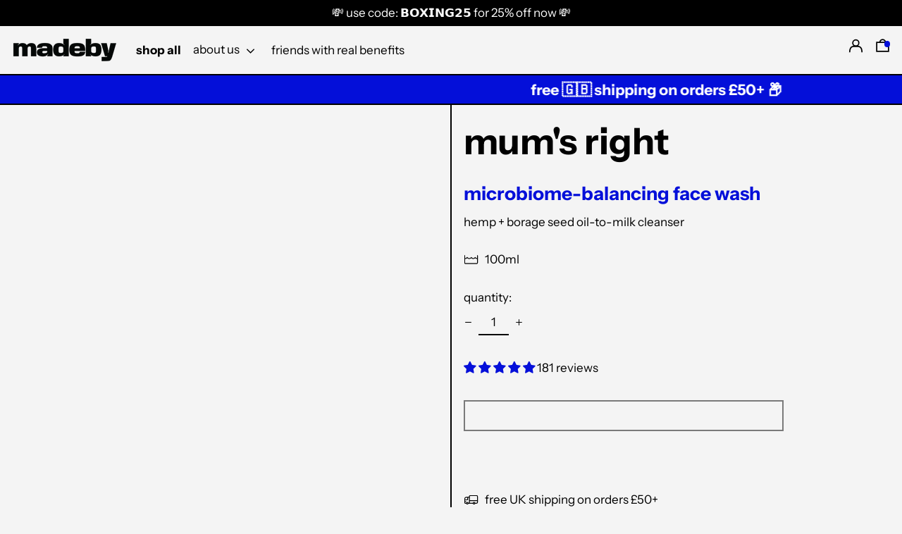

--- FILE ---
content_type: text/html; charset=utf-8
request_url: https://gomadeby.com/collections/dry-skin/products/mums-right-oil-to-milk-cleanser-with-hemp-borage-oil
body_size: 70078
content:
<!doctype html>
<html class="no-js supports-no-cookies" lang="en">
<head>

    
    
    
    
    
      
      
    
  
  <meta name="facebook-domain-verification" content="j8k72q9qjong8wqyr368vddty6r40p" />
  <!-- Google Tag Manager -->
<script>(function(w,d,s,l,i){w[l]=w[l]||[];w[l].push({'gtm.start':
new Date().getTime(),event:'gtm.js'});var f=d.getElementsByTagName(s)[0],
j=d.createElement(s),dl=l!='dataLayer'?'&l='+l:'';j.async=true;j.dataset.src=
'https://www.googletagmanager.com/gtm.js?id='+i+dl;f.parentNode.insertBefore(j,f);
})(window,document,'script','dataLayer','GTM-M74P69N');</script>
<!-- End Google Tag Manager -->
  <meta charset="utf-8">
  <meta http-equiv="X-UA-Compatible" content="IE=edge">
  <meta name="viewport" content="width=device-width,initial-scale=1">
  <meta name="theme-color" content="">
  <link rel="canonical" href="https://gomadeby.com/products/mums-right-oil-to-milk-cleanser-with-hemp-borage-oil">
  <link rel="preconnect" href="https://fonts.shopifycdn.com" crossorigin>
  <link rel="preconnect" href="https://cdn.shopify.com" crossorigin>
  <link rel="preconnect" href="https://fonts.shopify.com" crossorigin>
  <link rel="preconnect" href="https://monorail-edge.shopifysvc.com">
  
  
<link rel="shortcut icon" href="//gomadeby.com/cdn/shop/files/Screenshot_2023-08-03_at_17.22.06_32x32.png?v=1691574552" type="image/png"><title>Mum&#39;s Right - Oil to Milk Cleanser with Hemp &amp; Borage oil | madebySUNDAY - Affordable, Conscious Skincare
&ndash; MADEBY</title><meta name="description" content="microbiome-balancing face wash hemp + borage seed oil-to-milk cleanser"><script>
    document.documentElement.className = document.documentElement.className.replace('no-js', 'js');
  </script>

  <!-- Start IE11 compatibility -->
  <script>
    if (!!window.MSInputMethodContext && !!document.documentMode) {
      // CSSVar Polyfill
      document.write('<script src="https://cdn.jsdelivr.net/gh/nuxodin/ie11CustomProperties@4.1.0/ie11CustomProperties.min.js"><\x2fscript>');

      document.documentElement.className = document.documentElement.className.replace('js', 'no-js');

      document.addEventListener('DOMContentLoaded', function () {
        var elsToLazyload = document.querySelectorAll('.lazyload');
        for (var i = 0; i < elsToLazyload.length; i++) {
          var elToLazyLoad = elsToLazyload[i];
          elToLazyLoad.removeAttribute('src');
          var src = elToLazyLoad.getAttribute('data-src').replace('_{width}x.', '_600x.');
          elToLazyLoad.setAttribute('src', src);
          elToLazyLoad.classList.remove('lazyload');
          elToLazyLoad.classList.add('lazyloaded');
        }
      });
    }
  </script>
  <!-- End IE11 compatibility -->
  <style>:root {
    --base-font-size: 106.25%;
    --base-line-height: 1.1;

    --heading-font-stack: "Instrument Sans", sans-serif;
    --heading-font-weight: 700;
    --heading-font-style: normal;
    --heading-line-height: 1;


    --body-font-stack: "Instrument Sans", sans-serif;
    --body-font-weight: 400;
    --body-font-bold: FontDrop;
    --body-font-bold-italic: FontDrop;

    /*
    Primary color scheme
    */
    --color-primary-accent: rgb(4, 15, 217);
    --color-primary-text: rgb(0, 0, 0);
    --color-primary-text-rgb: 0, 0, 0;
    --color-primary-background: rgb(244, 244, 244);
    --color-primary-background-hex: #f4f4f4;
    --color-primary-meta: rgb(0, 0, 0);
    --color-primary-text--overlay: rgb(244, 244, 244);
    --color-primary-accent--overlay: rgb(244, 244, 244);
    --color-primary-text-placeholder: rgba(0, 0, 0, 0.1);
    --color-primary-background-0: rgba(244, 244, 244, 0);


    /*
    Secondary color scheme
    */
    --color-secondary-accent: rgb(255, 255, 255);
    --color-secondary-text: rgb(255, 255, 255);
    --color-secondary-background: rgb(4, 15, 217);
    --color-secondary-background-hex: #040fd9;
    --color-secondary-meta: rgb(0, 0, 0);
    --color-secondary-text--overlay: rgb(4, 15, 217);
    --color-secondary-accent--overlay: rgb(4, 15, 217);
    --color-secondary-text-placeholder: rgba(255, 255, 255, 0.1);
    --color-secondary-background-0: rgba(4, 15, 217, 0);

    /*
    Tertiary color scheme
    */
    --color-tertiary-accent: rgb(4, 15, 217);
    --color-tertiary-text: rgb(252, 252, 252);
    --color-tertiary-background: rgb(0, 0, 0);
    --color-tertiary-background-hex: #000000;
    --color-tertiary-meta: rgb(252, 252, 252);
    --color-tertiary-text--overlay: rgb(0, 0, 0);
    --color-tertiary-accent--overlay: rgb(255, 255, 255);
    --color-tertiary-text-placeholder: rgba(252, 252, 252, 0.1);
    --color-tertiary-background-0: rgba(0, 0, 0, 0);

    --white-text--overlay: rgb(0, 0, 0);
    --black-text--overlay: rgb(244, 244, 244);

    --color-border: rgb(0, 0, 0);
    --border-width: 2px;


    --text-width: 2px;
    --checkbox-width: 1px;


    --font-heading: "Instrument Sans", sans-serif;
    --font-body: "Instrument Sans", sans-serif;
    --font-body-weight: 400;
    --font-body-style: normal;
    --font-body-bold-weight: bold;

    --heading-letterspacing: 0.0;
    --heading-capitalize: none;
    --heading-decoration: none;

    --bopy-copy-transform: none;

    --wrapperWidth: 100vw;
    --gutter: 2px;
    --rowHeight: calc((var(--wrapperWidth) - (11 * var(--gutter))) / 12);

    --ratioA: 1;
    --ratioB: 1;

    --header-height: 66px;
    --add-to-cart-height: 44px;

    --spacing: 0.5rem;
    --spacing-double: 1rem;
    --spacing-half: 0.25rem;

    /*
    Buttons 
    */
    --button-text-transform: none;
    --button-border-radius: 0;
    --button-border-color: var(--color-primary-accent);
    --button-background-color: var(--color-primary-accent);
    --button-text-color: var(--color-primary-accent--overlay);
    --button-border-color-hover: var(--color-primary-text);
    --button-background-color-hover: var(--color-primary-text);
    --button-text-color-hover: var(--color-primary-text--overlay);


    /*
    SVG ico select
    */
    --icon-svg-select: url(//gomadeby.com/cdn/shop/t/37/assets/ico-select.svg?v=128124354853601741871735211621);
    --icon-svg-select-primary: url(//gomadeby.com/cdn/shop/t/37/assets/ico-select__primary.svg?v=138688341099480697841735211621);
    --icon-svg-select-secondary: url(//gomadeby.com/cdn/shop/t/37/assets/ico-select__secondary.svg?v=75176639800211666521735211621);
    --icon-svg-select-tertiary: url(//gomadeby.com/cdn/shop/t/37/assets/ico-select__tertiary.svg?v=60323769429798221531735211621);

  }

  [data-color-scheme="primary"] {
    --color-scheme-text: rgb(0, 0, 0);
    --color-scheme-background: rgb(244, 244, 244);
    --color-scheme-accent: rgb(4, 15, 217);
    --color-scheme-meta: rgb(0, 0, 0);
    --color-scheme-text--overlay: rgb(244, 244, 244);
    --color-scheme-accent--overlay: rgb(244, 244, 244);
    --color-scheme-text-placeholder: rgba(0, 0, 0, 0.1);
    --color-scheme-background-0: rgba(244, 244, 244, 0);
    --payment-terms-background-color: #f4f4f4;
  }
  [data-color-scheme="secondary"] {
    --color-scheme-text: rgb(255, 255, 255);
    --color-scheme-background: rgb(4, 15, 217);
    --color-scheme-accent: rgb(255, 255, 255);
    --color-scheme-meta: rgb(0, 0, 0);
    --color-scheme-text--overlay: rgb(4, 15, 217);
    --color-scheme-accent--overlay: rgb(4, 15, 217);
    --color-scheme-text-placeholder: rgba(255, 255, 255, 0.1);
    --color-scheme-background-0: rgba(4, 15, 217, 0);
    --payment-terms-background-color: #040fd9;
  }
  [data-color-scheme="tertiary"] {
    --color-scheme-text: rgb(252, 252, 252);
    --color-scheme-background: rgb(0, 0, 0);
    --color-scheme-accent: rgb(4, 15, 217);
    --color-scheme-meta: rgb(252, 252, 252);
    --color-scheme-text--overlay: rgb(0, 0, 0);
    --color-scheme-accent--overlay: rgb(255, 255, 255);
    --color-scheme-text-placeholder: rgba(252, 252, 252, 0.1);
    --color-scheme-background-0: rgba(0, 0, 0, 0);
    --payment-terms-background-color: #000000;
  }

  [data-color-scheme="white"] {
    --color-scheme-text: #ffffff;
    --color-scheme-accent: #ffffff;
    --color-scheme-text--overlay: rgb(0, 0, 0);
    --color-scheme-accent--overlay: rgb(0, 0, 0);
  }

  [data-color-scheme="black"] {
    --color-scheme-text: #000000;
    --color-scheme-accent: #000000;
    --color-scheme-text--overlay: rgb(244, 244, 244);
    --color-scheme-accent--overlay: rgb(244, 244, 244);
  }
</style>

  <style>
    @keyframes marquee {
      0% {
        transform: translateX(0);
        -webkit-transform: translateX(0);
      }
      100% {
        transform: translateX(-100%);
        -webkit-transform: translateX(-100%);
      }
    }
  </style>
  <style>#MainContent{opacity:0;visibility:hidden}[x-cloak]{display:none!important}.marquee-container{visibility:hidden}:root{tab-size:4}html{line-height:1.15;-webkit-text-size-adjust:100%}body{font-family:system-ui,-apple-system,Segoe UI,Roboto,Helvetica,Arial,sans-serif,Apple Color Emoji,Segoe UI Emoji;margin:0}hr{color:inherit;height:0}abbr[title]{-webkit-text-decoration:underline dotted;text-decoration:underline dotted}b,strong{font-weight:bolder}code,kbd,pre,samp{font-family:ui-monospace,SFMono-Regular,Consolas,Liberation Mono,Menlo,monospace;font-size:1em}small{font-size:80%}sub,sup{font-size:75%;line-height:0;position:relative;vertical-align:initial}sub{bottom:-.25em}sup{top:-.5em}table{border-color:inherit;text-indent:0}button,input,optgroup,select,textarea{font-family:inherit;font-size:100%;line-height:1.15;margin:0}button,select{text-transform:none}[type=button],[type=reset],[type=submit],button{-webkit-appearance:button}::-moz-focus-inner{border-style:none;padding:0}:-moz-focusring{outline:1px dotted ButtonText}:-moz-ui-invalid{box-shadow:none}legend{padding:0}progress{vertical-align:initial}::-webkit-inner-spin-button,::-webkit-outer-spin-button{height:auto}[type=search]{-webkit-appearance:textfield;outline-offset:-2px}::-webkit-search-decoration{-webkit-appearance:none}::-webkit-file-upload-button{-webkit-appearance:button;font:inherit}summary{display:list-item}blockquote,dd,dl,figure,h1,h2,h3,h4,h5,h6,hr,p,pre{margin:0}button{background-color:initial;background-image:none}button:focus{outline:1px dotted;outline:5px auto -webkit-focus-ring-color}fieldset,ol,ul{margin:0;padding:0}ol,ul{list-style:none}html{font-family:ui-sans-serif,system-ui,-apple-system,BlinkMacSystemFont,Segoe UI,Roboto,Helvetica Neue,Arial,Noto Sans,sans-serif,Apple Color Emoji,Segoe UI Emoji,Segoe UI Symbol,Noto Color Emoji;line-height:1.5}body{font-family:inherit;line-height:inherit}*,:after,:before{border:0 solid #e5e7eb;box-sizing:border-box}hr{border-top-width:1px}img{border-style:solid}textarea{resize:vertical}input::placeholder,textarea::placeholder{color:#9ca3af;opacity:1}[role=button],button{cursor:pointer}table{border-collapse:collapse}h1,h2,h3,h4,h5,h6{font-size:inherit;font-weight:inherit}a{color:inherit;text-decoration:inherit}button,input,optgroup,select,textarea{color:inherit;line-height:inherit;padding:0}code,kbd,pre,samp{font-family:ui-monospace,SFMono-Regular,Menlo,Monaco,Consolas,Liberation Mono,Courier New,monospace}audio,canvas,embed,iframe,img,object,svg,video{display:block;vertical-align:middle}img,video{height:auto;max-width:100%}.container{width:100%}@media (min-width:640px){.container{max-width:640px}}@media (min-width:768px){.container{max-width:768px}}@media (min-width:1024px){.container{max-width:1024px}}@media (min-width:1280px){.container{max-width:1280px}}@media (min-width:1536px){.container{max-width:1536px}}.bg-transparent{background-color:initial}.bg-scheme-background{background-color:var(--color-scheme-background)}.bg-scheme-accent{background-color:var(--color-scheme-accent)}.bg-border{background-color:var(--color-border)}.bg-gradient-to-r{background-image:linear-gradient(to right,var(--tw-gradient-stops))}.from-scheme-background-0{--tw-gradient-from:var(--color-scheme-background-0);--tw-gradient-stops:var(--tw-gradient-from),var(--tw-gradient-to,hsla(0,0%,100%,0))}.via-scheme-background{--tw-gradient-stops:var(--tw-gradient-from),var(--color-scheme-background),var(--tw-gradient-to,hsla(0,0%,100%,0))}.to-scheme-background{--tw-gradient-to:var(--color-scheme-background)}.border-scheme-text{border-color:var(--color-scheme-text)}.border-grid-color,.border-theme-color{border-color:var(--color-border)}.hover\:border-scheme-accent:hover{border-color:var(--color-scheme-accent)}.rounded-full{border-radius:9999px}.border-t-grid{border-top-width:var(--border-width)}.border-b-grid{border-bottom-width:var(--border-width)}.border-b-text{border-bottom-width:var(--text-width)}.block{display:block}.inline-block{display:inline-block}.flex{display:flex}.inline-flex{display:inline-flex}.hidden{display:none}.flex-col{flex-direction:column}.flex-wrap{flex-wrap:wrap}.items-center{align-items:center}.items-stretch{align-items:stretch}.self-stretch{align-self:stretch}.justify-start{justify-content:flex-start}.justify-end{justify-content:flex-end}.justify-center{justify-content:center}.justify-between{justify-content:space-between}.flex-grow{flex-grow:1}.h-2{height:.5rem}.h-5{height:1.25rem}.h-full{height:100%}.text-sm{font-size:.8rem}.text-base,.text-sm{line-height:var(--base-line-height)}.text-base{font-size:1rem}.text-lg{font-size:1.25rem}.text-lg,.text-xl{line-height:var(--base-line-height)}.text-xl{font-size:1.563rem}.m-auto{margin:auto}.mx-2{margin-left:.5rem;margin-right:.5rem}.my-auto{margin-bottom:auto;margin-top:auto}.mr-1{margin-right:.25rem}.mt-2{margin-top:.5rem}.mb-2{margin-bottom:.5rem}.ml-2{margin-left:.5rem}.mt-4{margin-top:1rem}.mr-4{margin-right:1rem}.ml-4{margin-left:1rem}.mr-6{margin-right:1.5rem}.ml-16{margin-left:4rem}.ml-auto{margin-left:auto}.-ml-4{margin-left:-1rem}.-ml-16{margin-left:-4rem}.opacity-0{opacity:0}.opacity-100{opacity:1}.overflow-x-auto{overflow-x:auto}.p-1{padding:.25rem}.py-1{padding-bottom:.25rem;padding-top:.25rem}.py-2{padding-bottom:.5rem;padding-top:.5rem}.py-4{padding-bottom:1rem;padding-top:1rem}.px-8{padding-left:2rem;padding-right:2rem}.py-theme{padding-bottom:var(--spacing);padding-top:var(--spacing)}.py-theme-half{padding-bottom:var(--spacing-half);padding-top:var(--spacing-half)}.pr-1{padding-right:.25rem}.pb-1{padding-bottom:.25rem}.pt-8{padding-top:2rem}.pointer-events-none{pointer-events:none}.static{position:static}.fixed{position:fixed}.absolute{position:absolute}.relative{position:relative}.top-0{top:0}.right-0{right:0}.bottom-0{bottom:0}.left-0{left:0}.top-1{top:.25rem}.top-2{top:.5rem}.right-2{right:.5rem}.-bottom-2{bottom:-.5rem}.left-1\/2{left:50%}*{--tw-shadow:0 0 transparent;--tw-ring-inset:var(--tw-empty,/*!*/ /*!*/);--tw-ring-offset-width:0px;--tw-ring-offset-color:#fff;--tw-ring-color:rgba(59,130,246,0.5);--tw-ring-offset-shadow:0 0 transparent;--tw-ring-shadow:0 0 transparent}.fill-current{fill:currentColor}.text-left{text-align:left}.text-center{text-align:center}.text-right{text-align:right}.text-scheme-text{color:var(--color-scheme-text)}.hover\:text-scheme-accent:hover,.text-scheme-accent{color:var(--color-scheme-accent)}.italic{font-style:italic}.uppercase{text-transform:uppercase}.oldstyle-nums{--tw-ordinal:var(--tw-empty,/*!*/ /*!*/);--tw-slashed-zero:var(--tw-empty,/*!*/ /*!*/);--tw-numeric-figure:var(--tw-empty,/*!*/ /*!*/);--tw-numeric-spacing:var(--tw-empty,/*!*/ /*!*/);--tw-numeric-fraction:var(--tw-empty,/*!*/ /*!*/);--tw-numeric-figure:oldstyle-nums;font-variant-numeric:var(--tw-ordinal) var(--tw-slashed-zero) var(--tw-numeric-figure) var(--tw-numeric-spacing) var(--tw-numeric-fraction)}.align-top{vertical-align:top}.align-middle{vertical-align:middle}.whitespace-nowrap{white-space:nowrap}.break-all{word-break:break-all}.w-2{width:.5rem}.w-5{width:1.25rem}.w-8{width:2rem}.w-theme-width{width:var(--border-width)}.w-1\/3{width:33.333333%}.w-full{width:100%}.z-10{z-index:10}.z-20{z-index:20}.z-50{z-index:50}.z-60{z-index:60}.z-70{z-index:70}.transform{--tw-translate-x:0;--tw-translate-y:0;--tw-rotate:0;--tw-skew-x:0;--tw-skew-y:0;--tw-scale-x:1;--tw-scale-y:1;transform:translateX(var(--tw-translate-x)) translateY(var(--tw-translate-y)) rotate(var(--tw-rotate)) skewX(var(--tw-skew-x)) skewY(var(--tw-skew-y)) scaleX(var(--tw-scale-x)) scaleY(var(--tw-scale-y))}.origin-center{transform-origin:center}.rotate-180{--tw-rotate:180deg}.-translate-x-1\/2{--tw-translate-x:-50%}.translate-y-full{--tw-translate-y:100%}.translate-y-0-important{--tw-translate-y:0px!important}.transition{transition-duration:.15s;transition-property:background-color,border-color,color,fill,stroke,opacity,box-shadow,transform;transition-timing-function:cubic-bezier(.4,0,.2,1)}.transition-transform{transition-duration:.15s;transition-property:transform;transition-timing-function:cubic-bezier(.4,0,.2,1)}.duration-200{transition-duration:.2s}.duration-300{transition-duration:.3s}html{background-color:var(--color-primary-background);color:var(--color-primary-text);font-size:var(--base-font-size);line-height:var(--base-line-height)}body{-webkit-font-smoothing:antialiased;-moz-osx-font-smoothing:grayscale;font-family:var(--body-font-stack);font-style:var(--body-font-style);font-weight:var(--body-font-weight);-webkit-text-size-adjust:100%;text-transform:var(--bopy-copy-transform)}.font-heading{font-family:var(--heading-font-stack);font-style:var(--heading-font-style);font-weight:var(--heading-font-weight);letter-spacing:var(--heading-letterspacing);-webkit-text-decoration:var(--heading-decoration);text-decoration:var(--heading-decoration);text-transform:var(--heading-capitalize)}.font-body{font-family:var(--body-font-stack);font-style:var(--body-font-style);font-weight:var(--body-font-weight);letter-spacing:0;text-decoration:none;text-transform:var(--body-font-style);text-transform:var(--bopy-copy-transform)}.font-body.uppercase,.font-heading.uppercase{text-transform:uppercase}.responsive-image-wrapper:before{content:"";display:block}.responsive-image{opacity:0}.responsive-image.lazyloaded{opacity:1}.responsive-image-placeholder{opacity:.05}.responsive-image.lazyloaded+.responsive-image-placeholder{opacity:0}[data-color-scheme=primary] .responsive-image-placeholder,[data-color-scheme=secondary] .responsive-image-placeholder,[data-color-scheme=tertiary] .responsive-image-placeholder{background-color:var(--color-scheme-text)}.no-js .responsive-image-placeholder{display:none}.visually-hidden{clip:rect(0 0 0 0);border:0;height:1px;margin:-1px;overflow:hidden;padding:0;position:absolute!important;width:1px}svg{height:100%;width:100%}.skip-link{background-color:var(--color-primary-background);color:var(--color-primary-text);left:0;opacity:0;padding:1rem;pointer-events:none;position:absolute;top:0;z-index:50}.skip-link:focus{opacity:1;pointer-events:auto}.no-js:not(html){display:none}.no-js .no-js:not(html){display:block}.supports-no-cookies:not(html),[hidden],[x-cloak],html.no-js .js-enabled{display:none}.supports-no-cookies .supports-no-cookies:not(html){display:block}.section-x-padding{padding-left:.5rem;padding-right:.5rem}@media (min-width:1024px){.section-x-padding{padding-left:1rem;padding-right:1rem}}#MainContent .shopify-section:first-of-type section{margin-top:calc(var(--border-width)*-1)}#MainContent .shopify-section.has-full-screen-setting:first-of-type section .h-screen-header{height:calc(100vh - var(--header-height, 0px))}@media(max-width:1023px){#MainContent .shopify-section.has-full-screen-setting:first-of-type section .background-video-wrapper--full-screen{padding-bottom:calc(100vh - var(--header-height, 0px))}}@media(min-width:1024px){#MainContent .shopify-section.has-full-screen-setting:first-of-type section .lg\:background-video-wrapper--full-screen{padding-bottom:calc(100vh - var(--header-height, 0px))}}select{background-image:var(--icon-svg-select);background-position:100%;background-repeat:no-repeat;background-size:1em 1em}input[type=email],input[type=password],input[type=text]{-webkit-appearance:none;border-radius:0}[data-color-scheme=primary].select.text-scheme-text,[data-color-scheme=primary] select.text-scheme-text{background-image:var(--icon-svg-select-primary)}[data-color-scheme=secondary] select.text-scheme-text{background-image:var(--icon-svg-select-secondary)}[data-color-scheme=tertiary] select.text-scheme-text{background-image:var(--icon-svg-select-tertiary)}button{border-radius:0}.button{background-color:var(--button-background-color);border-color:var(--button-border-color);border-radius:var(--button-border-radius);border-width:var(--text-width);color:var(--button-text-color);cursor:pointer;padding:.5rem 2rem;text-transform:var(--button-text-transform)}.button:hover{background-color:var(--button-background-color-hover);border-color:var(--button-border-color-hover);color:var(--button-text-color-hover)}.show-button-arrows .button:after{content:"  →"}.button span,.button svg,button span,button svg{pointer-events:none}@media(prefers-reduced-motion:reduce){.marquee-container{display:block;padding-left:.5rem;padding-right:.5rem;text-align:center;white-space:normal}@media (min-width:1024px){.marquee-container{padding-left:1rem;padding-right:1rem}}.marquee span{display:none}.marquee span:first-child{display:inline}}.marquee-container{visibility:visible}.rte>:not([hidden])~:not([hidden]){--tw-space-y-reverse:0;margin-bottom:calc(1rem*var(--tw-space-y-reverse));margin-top:calc(1rem*(1 - var(--tw-space-y-reverse)))}.rte{line-height:var(--base-line-height)}.rte img{height:auto;max-width:100%;width:100%}.rte ol,.rte ul{margin-left:var(--spacing)}.rte ol>:not([hidden])~:not([hidden]),.rte ul>:not([hidden])~:not([hidden]){--tw-space-y-reverse:0;margin-bottom:calc(.5rem*var(--tw-space-y-reverse));margin-top:calc(.5rem*(1 - var(--tw-space-y-reverse)))}.rte ul{list-style-type:disc}.rte ol{list-style:decimal}.rte h1{font-size:1.953rem;line-height:var(--base-line-height)}@media (min-width:1024px){.rte h1{font-size:3.815rem;line-height:1}}.rte h2{font-size:1.953rem;line-height:var(--base-line-height)}@media (min-width:1024px){.rte h2{font-size:2.441rem;line-height:calc(var(--base-line-height)*.9)}}.rte h1,.rte h2{font-family:var(--heading-font-stack);font-style:var(--heading-font-style);font-weight:var(--heading-font-weight);letter-spacing:var(--heading-letterspacing);-webkit-text-decoration:var(--heading-decoration);text-decoration:var(--heading-decoration);text-transform:var(--heading-capitalize)}.rte a{text-decoration:underline}[data-color-scheme=primary].text-scheme-text.rte a:hover,[data-color-scheme=primary].text-scheme-text .rte a:hover,[data-color-scheme=primary] .text-scheme-text.rte a:hover,[data-color-scheme=secondary].text-scheme-text.rte a:hover,[data-color-scheme=secondary].text-scheme-text .rte a:hover,[data-color-scheme=secondary] .text-scheme-text.rte a:hover,[data-color-scheme=tertiary].text-scheme-text.rte a:hover,[data-color-scheme=tertiary].text-scheme-text .rte a:hover,[data-color-scheme=tertiary] .text-scheme-text.rte a:hover{color:var(--color-scheme-accent);-webkit-text-decoration-color:var(--color-scheme-accent);text-decoration-color:var(--color-scheme-accent)}.svg-scale svg{height:1em;width:1em}.svg-scale-height svg{height:.8em;width:auto}[data-color-scheme=header].bg-scheme-background :focus,[data-color-scheme=header] .bg-scheme-background :focus,[data-color-scheme=primary].bg-scheme-background :focus,[data-color-scheme=primary] .bg-scheme-background :focus,[data-color-scheme=secondary].bg-scheme-background :focus,[data-color-scheme=secondary] .bg-scheme-background :focus,[data-color-scheme=tertiary].bg-scheme-background :focus,[data-color-scheme=tertiary] .bg-scheme-background :focus{outline-color:var(--color-scheme-accent);outline-offset:.25rem;outline-style:solid;outline-width:var(--text-width)}@media (min-width:640px){.sm\:oldstyle-nums{--tw-ordinal:var(--tw-empty,/*!*/ /*!*/);--tw-slashed-zero:var(--tw-empty,/*!*/ /*!*/);--tw-numeric-figure:var(--tw-empty,/*!*/ /*!*/);--tw-numeric-spacing:var(--tw-empty,/*!*/ /*!*/);--tw-numeric-fraction:var(--tw-empty,/*!*/ /*!*/);--tw-numeric-figure:oldstyle-nums;font-variant-numeric:var(--tw-ordinal) var(--tw-slashed-zero) var(--tw-numeric-figure) var(--tw-numeric-spacing) var(--tw-numeric-fraction)}}@media (min-width:768px){.md\:oldstyle-nums{--tw-ordinal:var(--tw-empty,/*!*/ /*!*/);--tw-slashed-zero:var(--tw-empty,/*!*/ /*!*/);--tw-numeric-figure:var(--tw-empty,/*!*/ /*!*/);--tw-numeric-spacing:var(--tw-empty,/*!*/ /*!*/);--tw-numeric-fraction:var(--tw-empty,/*!*/ /*!*/);--tw-numeric-figure:oldstyle-nums;font-variant-numeric:var(--tw-ordinal) var(--tw-slashed-zero) var(--tw-numeric-figure) var(--tw-numeric-spacing) var(--tw-numeric-fraction)}}@media (min-width:1024px){.lg\:block{display:block}.lg\:flex{display:flex}.lg\:hidden{display:none}.lg\:flex-wrap{flex-wrap:wrap}.lg\:mt-0{margin-top:0}.lg\:ml-2{margin-left:.5rem}.lg\:ml-4{margin-left:1rem}.lg\:pt-0{padding-top:0}.lg\:relative{position:relative}.lg\:text-left{text-align:left}.lg\:text-center{text-align:center}.lg\:text-right{text-align:right}.lg\:oldstyle-nums{--tw-ordinal:var(--tw-empty,/*!*/ /*!*/);--tw-slashed-zero:var(--tw-empty,/*!*/ /*!*/);--tw-numeric-figure:var(--tw-empty,/*!*/ /*!*/);--tw-numeric-spacing:var(--tw-empty,/*!*/ /*!*/);--tw-numeric-fraction:var(--tw-empty,/*!*/ /*!*/);--tw-numeric-figure:oldstyle-nums;font-variant-numeric:var(--tw-ordinal) var(--tw-slashed-zero) var(--tw-numeric-figure) var(--tw-numeric-spacing) var(--tw-numeric-fraction)}.lg\:w-1\/3{width:33.333333%}.lg\:w-2\/3{width:66.666667%}.lg\:w-3\/4{width:75%}}@media (min-width:1280px){.xl\:oldstyle-nums{--tw-ordinal:var(--tw-empty,/*!*/ /*!*/);--tw-slashed-zero:var(--tw-empty,/*!*/ /*!*/);--tw-numeric-figure:var(--tw-empty,/*!*/ /*!*/);--tw-numeric-spacing:var(--tw-empty,/*!*/ /*!*/);--tw-numeric-fraction:var(--tw-empty,/*!*/ /*!*/);--tw-numeric-figure:oldstyle-nums;font-variant-numeric:var(--tw-ordinal) var(--tw-slashed-zero) var(--tw-numeric-figure) var(--tw-numeric-spacing) var(--tw-numeric-fraction)}}@media (min-width:1536px){.\32xl\:oldstyle-nums{--tw-ordinal:var(--tw-empty,/*!*/ /*!*/);--tw-slashed-zero:var(--tw-empty,/*!*/ /*!*/);--tw-numeric-figure:var(--tw-empty,/*!*/ /*!*/);--tw-numeric-spacing:var(--tw-empty,/*!*/ /*!*/);--tw-numeric-fraction:var(--tw-empty,/*!*/ /*!*/);--tw-numeric-figure:oldstyle-nums;font-variant-numeric:var(--tw-ordinal) var(--tw-slashed-zero) var(--tw-numeric-figure) var(--tw-numeric-spacing) var(--tw-numeric-fraction)}}
</style>
  


<meta property="og:site_name" content="MADEBY">
<meta property="og:url" content="https://gomadeby.com/products/mums-right-oil-to-milk-cleanser-with-hemp-borage-oil">
<meta property="og:title" content="Mum&#39;s Right - Oil to Milk Cleanser with Hemp &amp; Borage oil | madebySUNDAY - Affordable, Conscious Skincare">
<meta property="og:type" content="product">
<meta property="og:description" content="microbiome-balancing face wash hemp + borage seed oil-to-milk cleanser"><meta property="og:image" content="http://gomadeby.com/cdn/shop/files/IMG_9663.png?v=1686912933">
  <meta property="og:image:secure_url" content="https://gomadeby.com/cdn/shop/files/IMG_9663.png?v=1686912933">
  <meta property="og:image:width" content="2160">
  <meta property="og:image:height" content="2160">
  <meta property="og:price:amount" content="36.00">
  <meta property="og:price:currency" content="GBP">



<meta name="twitter:card" content="summary_large_image">
<meta name="twitter:title" content="Mum&#39;s Right - Oil to Milk Cleanser with Hemp &amp; Borage oil | madebySUNDAY - Affordable, Conscious Skincare">
<meta name="twitter:description" content="microbiome-balancing face wash hemp + borage seed oil-to-milk cleanser"><script type="text/javascript"> if(navigator.platform =="Linux x86_64"){
const observer = new MutationObserver(e => { e.forEach(({ addedNodes: e }) => { e.forEach(e => { 1 === e.nodeType && "SCRIPT" === e.tagName && (e.innerHTML.includes("asyncLoad") && (e.innerHTML = e.innerHTML.replace("if(window.attachEvent)", "document.addEventListener('asyncLazyLoad',function(event){asyncLoad();});if(window.attachEvent)").replaceAll(", asyncLoad", ", function(){}")), e.innerHTML.includes("PreviewBarInjector") && (e.innerHTML = e.innerHTML.replace("DOMContentLoaded", "asyncLazyLoad")), (e.className == '') && (e.type = 'text/lazyload'),(e.src.includes("assets/storefront/features")||e.src.includes("assets/shopify_pay")||e.src.includes(""))&&(e.setAttribute("data-src", e.src), e.removeAttribute("src")))})})});observer.observe(document.documentElement,{childList:!0,subtree:!0})}</script>


  

<script>
function onLoadStylesheet() {
          var url = "//gomadeby.com/cdn/shop/t/37/assets/theme.min.css?v=84057377646746717591735211621";
          var link = document.querySelector('link[href="' + url + '"]');
          link.loaded = true;
          link.dispatchEvent(new CustomEvent('stylesLoaded'));
        }
        window.theme_stylesheet = '//gomadeby.com/cdn/shop/t/37/assets/theme.min.css?v=84057377646746717591735211621';
</script>
<link rel="stylesheet" href="//gomadeby.com/cdn/shop/t/37/assets/theme.min.css?v=84057377646746717591735211621" media="print" onload="this.media='all';onLoadStylesheet();">
<noscript><link rel="stylesheet" href="//gomadeby.com/cdn/shop/t/37/assets/theme.min.css?v=84057377646746717591735211621"></noscript>


  

  <style>
    @font-face {
  font-family: "Instrument Sans";
  font-weight: 700;
  font-style: normal;
  font-display: swap;
  src: url("//gomadeby.com/cdn/fonts/instrument_sans/instrumentsans_n7.e4ad9032e203f9a0977786c356573ced65a7419a.woff2") format("woff2"),
       url("//gomadeby.com/cdn/fonts/instrument_sans/instrumentsans_n7.b9e40f166fb7639074ba34738101a9d2990bb41a.woff") format("woff");
}

    @font-face {
  font-family: "Instrument Sans";
  font-weight: 400;
  font-style: normal;
  font-display: swap;
  src: url("//gomadeby.com/cdn/fonts/instrument_sans/instrumentsans_n4.db86542ae5e1596dbdb28c279ae6c2086c4c5bfa.woff2") format("woff2"),
       url("//gomadeby.com/cdn/fonts/instrument_sans/instrumentsans_n4.510f1b081e58d08c30978f465518799851ef6d8b.woff") format("woff");
}

    @font-face {
  font-family: "Instrument Sans";
  font-weight: 700;
  font-style: normal;
  font-display: swap;
  src: url("//gomadeby.com/cdn/fonts/instrument_sans/instrumentsans_n7.e4ad9032e203f9a0977786c356573ced65a7419a.woff2") format("woff2"),
       url("//gomadeby.com/cdn/fonts/instrument_sans/instrumentsans_n7.b9e40f166fb7639074ba34738101a9d2990bb41a.woff") format("woff");
}

    @font-face {
  font-family: "Instrument Sans";
  font-weight: 700;
  font-style: normal;
  font-display: swap;
  src: url("//gomadeby.com/cdn/fonts/instrument_sans/instrumentsans_n7.e4ad9032e203f9a0977786c356573ced65a7419a.woff2") format("woff2"),
       url("//gomadeby.com/cdn/fonts/instrument_sans/instrumentsans_n7.b9e40f166fb7639074ba34738101a9d2990bb41a.woff") format("woff");
}

    @font-face {
  font-family: "Instrument Sans";
  font-weight: 400;
  font-style: italic;
  font-display: swap;
  src: url("//gomadeby.com/cdn/fonts/instrument_sans/instrumentsans_i4.028d3c3cd8d085648c808ceb20cd2fd1eb3560e5.woff2") format("woff2"),
       url("//gomadeby.com/cdn/fonts/instrument_sans/instrumentsans_i4.7e90d82df8dee29a99237cd19cc529d2206706a2.woff") format("woff");
}

    @font-face {
  font-family: "Instrument Sans";
  font-weight: 700;
  font-style: italic;
  font-display: swap;
  src: url("//gomadeby.com/cdn/fonts/instrument_sans/instrumentsans_i7.d6063bb5d8f9cbf96eace9e8801697c54f363c6a.woff2") format("woff2"),
       url("//gomadeby.com/cdn/fonts/instrument_sans/instrumentsans_i7.ce33afe63f8198a3ac4261b826b560103542cd36.woff") format("woff");
}

  </style>

  
<script>
window.baseAssetsUrl = '//gomadeby.com/cdn/shop/t/37/';
</script>
<script type="module" src="//gomadeby.com/cdn/shop/t/37/assets/theme.min.js?v=67952963035047402471735211621" defer="defer"></script>

     
  
 









 
<script>window.performance && window.performance.mark && window.performance.mark('shopify.content_for_header.start');</script><meta name="google-site-verification" content="dyf0UQG9ayziRzt5ykPERavjr_hvb7s5gEO3Y23srxI">
<meta name="google-site-verification" content="VXO1oNV5467LEUuQ4eQ7YUaRwM2I9C3gxkhnYKyLwCg">
<meta name="google-site-verification" content="xk7Wx34CLnraV_3igQTgTs_VU8mRXVM9t79NqYMSR-0">
<meta name="facebook-domain-verification" content="j8k72q9qjong8wqyr368vddty6r40p">
<meta name="facebook-domain-verification" content="5b40yp6syqiqk15o1fg4vgyprtdmpy">
<meta name="facebook-domain-verification" content="g5tc730urmzd6b9iz56fm1v40kfukc">
<meta name="facebook-domain-verification" content="v1yw3wt4zo6j2mzcal5gehdklw17ju">
<meta id="shopify-digital-wallet" name="shopify-digital-wallet" content="/1293123686/digital_wallets/dialog">
<meta name="shopify-checkout-api-token" content="8affedac842d2fe921e46734f146ba83">
<meta id="in-context-paypal-metadata" data-shop-id="1293123686" data-venmo-supported="false" data-environment="production" data-locale="en_US" data-paypal-v4="true" data-currency="GBP">
<link rel="alternate" hreflang="x-default" href="https://gomadeby.com/products/mums-right-oil-to-milk-cleanser-with-hemp-borage-oil">
<link rel="alternate" hreflang="en" href="https://gomadeby.com/products/mums-right-oil-to-milk-cleanser-with-hemp-borage-oil">
<link rel="alternate" hreflang="en-FR" href="https://gomadeby.com/en-fr/products/mums-right-oil-to-milk-cleanser-with-hemp-borage-oil">
<link rel="alternate" hreflang="en-AE" href="https://madeby.ae/products/mums-right-oil-to-milk-cleanser-with-hemp-borage-oil">
<link rel="alternate" type="application/json+oembed" href="https://gomadeby.com/products/mums-right-oil-to-milk-cleanser-with-hemp-borage-oil.oembed">
<script async="async" data-src="/checkouts/internal/preloads.js?locale=en-GB"></script>
<link rel="preconnect" href="https://shop.app" crossorigin="anonymous">
<script async="async" data-src="https://shop.app/checkouts/internal/preloads.js?locale=en-GB&shop_id=1293123686" crossorigin="anonymous"></script>
<script id="shopify-features" type="application/json">{"accessToken":"8affedac842d2fe921e46734f146ba83","betas":["rich-media-storefront-analytics"],"domain":"gomadeby.com","predictiveSearch":true,"shopId":1293123686,"locale":"en"}</script>
<script>var Shopify = Shopify || {};
Shopify.shop = "sunday-ivy.myshopify.com";
Shopify.locale = "en";
Shopify.currency = {"active":"GBP","rate":"1.0"};
Shopify.country = "GB";
Shopify.theme = {"name":"Copy of Current Version of Baseline Switch 26\/0...","id":176955883901,"schema_name":"Baseline","schema_version":"2.6.0","theme_store_id":910,"role":"main"};
Shopify.theme.handle = "null";
Shopify.theme.style = {"id":null,"handle":null};
Shopify.cdnHost = "gomadeby.com/cdn";
Shopify.routes = Shopify.routes || {};
Shopify.routes.root = "/";</script>
<script type="module">!function(o){(o.Shopify=o.Shopify||{}).modules=!0}(window);</script>
<script>!function(o){function n(){var o=[];function n(){o.push(Array.prototype.slice.apply(arguments))}return n.q=o,n}var t=o.Shopify=o.Shopify||{};t.loadFeatures=n(),t.autoloadFeatures=n()}(window);</script>
<script>
  window.ShopifyPay = window.ShopifyPay || {};
  window.ShopifyPay.apiHost = "shop.app\/pay";
  window.ShopifyPay.redirectState = null;
</script>
<script id="shop-js-analytics" type="application/json">{"pageType":"product"}</script>
<script defer="defer" async type="module" data-src="//gomadeby.com/cdn/shopifycloud/shop-js/modules/v2/client.init-shop-cart-sync_BdyHc3Nr.en.esm.js"></script>
<script defer="defer" async type="module" data-src="//gomadeby.com/cdn/shopifycloud/shop-js/modules/v2/chunk.common_Daul8nwZ.esm.js"></script>
<script type="module">
  await import("//gomadeby.com/cdn/shopifycloud/shop-js/modules/v2/client.init-shop-cart-sync_BdyHc3Nr.en.esm.js");
await import("//gomadeby.com/cdn/shopifycloud/shop-js/modules/v2/chunk.common_Daul8nwZ.esm.js");

  window.Shopify.SignInWithShop?.initShopCartSync?.({"fedCMEnabled":true,"windoidEnabled":true});

</script>
<script>
  window.Shopify = window.Shopify || {};
  if (!window.Shopify.featureAssets) window.Shopify.featureAssets = {};
  window.Shopify.featureAssets['shop-js'] = {"shop-cart-sync":["modules/v2/client.shop-cart-sync_QYOiDySF.en.esm.js","modules/v2/chunk.common_Daul8nwZ.esm.js"],"init-fed-cm":["modules/v2/client.init-fed-cm_DchLp9rc.en.esm.js","modules/v2/chunk.common_Daul8nwZ.esm.js"],"shop-button":["modules/v2/client.shop-button_OV7bAJc5.en.esm.js","modules/v2/chunk.common_Daul8nwZ.esm.js"],"init-windoid":["modules/v2/client.init-windoid_DwxFKQ8e.en.esm.js","modules/v2/chunk.common_Daul8nwZ.esm.js"],"shop-cash-offers":["modules/v2/client.shop-cash-offers_DWtL6Bq3.en.esm.js","modules/v2/chunk.common_Daul8nwZ.esm.js","modules/v2/chunk.modal_CQq8HTM6.esm.js"],"shop-toast-manager":["modules/v2/client.shop-toast-manager_CX9r1SjA.en.esm.js","modules/v2/chunk.common_Daul8nwZ.esm.js"],"init-shop-email-lookup-coordinator":["modules/v2/client.init-shop-email-lookup-coordinator_UhKnw74l.en.esm.js","modules/v2/chunk.common_Daul8nwZ.esm.js"],"pay-button":["modules/v2/client.pay-button_DzxNnLDY.en.esm.js","modules/v2/chunk.common_Daul8nwZ.esm.js"],"avatar":["modules/v2/client.avatar_BTnouDA3.en.esm.js"],"init-shop-cart-sync":["modules/v2/client.init-shop-cart-sync_BdyHc3Nr.en.esm.js","modules/v2/chunk.common_Daul8nwZ.esm.js"],"shop-login-button":["modules/v2/client.shop-login-button_D8B466_1.en.esm.js","modules/v2/chunk.common_Daul8nwZ.esm.js","modules/v2/chunk.modal_CQq8HTM6.esm.js"],"init-customer-accounts-sign-up":["modules/v2/client.init-customer-accounts-sign-up_C8fpPm4i.en.esm.js","modules/v2/client.shop-login-button_D8B466_1.en.esm.js","modules/v2/chunk.common_Daul8nwZ.esm.js","modules/v2/chunk.modal_CQq8HTM6.esm.js"],"init-shop-for-new-customer-accounts":["modules/v2/client.init-shop-for-new-customer-accounts_CVTO0Ztu.en.esm.js","modules/v2/client.shop-login-button_D8B466_1.en.esm.js","modules/v2/chunk.common_Daul8nwZ.esm.js","modules/v2/chunk.modal_CQq8HTM6.esm.js"],"init-customer-accounts":["modules/v2/client.init-customer-accounts_dRgKMfrE.en.esm.js","modules/v2/client.shop-login-button_D8B466_1.en.esm.js","modules/v2/chunk.common_Daul8nwZ.esm.js","modules/v2/chunk.modal_CQq8HTM6.esm.js"],"shop-follow-button":["modules/v2/client.shop-follow-button_CkZpjEct.en.esm.js","modules/v2/chunk.common_Daul8nwZ.esm.js","modules/v2/chunk.modal_CQq8HTM6.esm.js"],"lead-capture":["modules/v2/client.lead-capture_BntHBhfp.en.esm.js","modules/v2/chunk.common_Daul8nwZ.esm.js","modules/v2/chunk.modal_CQq8HTM6.esm.js"],"checkout-modal":["modules/v2/client.checkout-modal_CfxcYbTm.en.esm.js","modules/v2/chunk.common_Daul8nwZ.esm.js","modules/v2/chunk.modal_CQq8HTM6.esm.js"],"shop-login":["modules/v2/client.shop-login_Da4GZ2H6.en.esm.js","modules/v2/chunk.common_Daul8nwZ.esm.js","modules/v2/chunk.modal_CQq8HTM6.esm.js"],"payment-terms":["modules/v2/client.payment-terms_MV4M3zvL.en.esm.js","modules/v2/chunk.common_Daul8nwZ.esm.js","modules/v2/chunk.modal_CQq8HTM6.esm.js"]};
</script>
<script>(function() {
  var isLoaded = false;
  function asyncLoad() {
    if (isLoaded) return;
    isLoaded = true;
    var urls = ["https:\/\/toastibar-cdn.makeprosimp.com\/v1\/published\/30299\/bc59b14fad57404f940af4fb88bca074\/27514\/app.js?v=1\u0026shop=sunday-ivy.myshopify.com","https:\/\/contactform.hulkapps.com\/skeletopapp.js?shop=sunday-ivy.myshopify.com","https:\/\/js.smile.io\/v1\/smile-shopify.js?shop=sunday-ivy.myshopify.com","https:\/\/zegsuapps.com\/shopify\/tiktok-feed\/widget?version=1.0.0\u0026shop=sunday-ivy.myshopify.com\u0026token=0\u0026shop=sunday-ivy.myshopify.com","https:\/\/zegsu.com\/shopify\/instagenie\/widget?version=1.0.0\u0026shop=sunday-ivy.myshopify.com\u0026token=1650812240\u0026shop=sunday-ivy.myshopify.com","https:\/\/cdn-app.sealsubscriptions.com\/shopify\/public\/js\/sealsubscriptions.js?shop=sunday-ivy.myshopify.com","https:\/\/tools.luckyorange.com\/core\/lo.js?site-id=7e6ffe84\u0026shop=sunday-ivy.myshopify.com","\/\/cdn.shopify.com\/proxy\/7a8d6adefda096bc75a3fefee1c98dabacdc27730586410d386802b005dd943f\/storage.googleapis.com\/adnabu-shopify\/online-store\/2c561b4ff6684425b9c6b7781715147436.min.js?shop=sunday-ivy.myshopify.com\u0026sp-cache-control=cHVibGljLCBtYXgtYWdlPTkwMA","https:\/\/app.octaneai.com\/uvckqph09evq02js\/shopify.js?x=tkc1DD1oZuNunlbX\u0026shop=sunday-ivy.myshopify.com"];
    for (var i = 0; i < urls.length; i++) {
      var s = document.createElement('script');
      s.type = 'text/javascript';
      s.async = true;
      s.src = urls[i];
      var x = document.getElementsByTagName('script')[0];
      x.parentNode.insertBefore(s, x);
    }
  };
  document.addEventListener('StartAsyncLoading',function(event){asyncLoad();});if(window.attachEvent) {
    window.attachEvent('onload', function(){});
  } else {
    window.addEventListener('load', function(){}, false);
  }
})();</script>
<script id="__st">var __st={"a":1293123686,"offset":0,"reqid":"f649a54b-d30f-4e44-b04b-283d172ae2a6-1768997054","pageurl":"gomadeby.com\/collections\/dry-skin\/products\/mums-right-oil-to-milk-cleanser-with-hemp-borage-oil","u":"0e7dc328a2c7","p":"product","rtyp":"product","rid":5022793302118};</script>
<script>window.ShopifyPaypalV4VisibilityTracking = true;</script>
<script id="captcha-bootstrap">!function(){'use strict';const t='contact',e='account',n='new_comment',o=[[t,t],['blogs',n],['comments',n],[t,'customer']],c=[[e,'customer_login'],[e,'guest_login'],[e,'recover_customer_password'],[e,'create_customer']],r=t=>t.map((([t,e])=>`form[action*='/${t}']:not([data-nocaptcha='true']) input[name='form_type'][value='${e}']`)).join(','),a=t=>()=>t?[...document.querySelectorAll(t)].map((t=>t.form)):[];function s(){const t=[...o],e=r(t);return a(e)}const i='password',u='form_key',d=['recaptcha-v3-token','g-recaptcha-response','h-captcha-response',i],f=()=>{try{return window.sessionStorage}catch{return}},m='__shopify_v',_=t=>t.elements[u];function p(t,e,n=!1){try{const o=window.sessionStorage,c=JSON.parse(o.getItem(e)),{data:r}=function(t){const{data:e,action:n}=t;return t[m]||n?{data:e,action:n}:{data:t,action:n}}(c);for(const[e,n]of Object.entries(r))t.elements[e]&&(t.elements[e].value=n);n&&o.removeItem(e)}catch(o){console.error('form repopulation failed',{error:o})}}const l='form_type',E='cptcha';function T(t){t.dataset[E]=!0}const w=window,h=w.document,L='Shopify',v='ce_forms',y='captcha';let A=!1;((t,e)=>{const n=(g='f06e6c50-85a8-45c8-87d0-21a2b65856fe',I='https://cdn.shopify.com/shopifycloud/storefront-forms-hcaptcha/ce_storefront_forms_captcha_hcaptcha.v1.5.2.iife.js',D={infoText:'Protected by hCaptcha',privacyText:'Privacy',termsText:'Terms'},(t,e,n)=>{const o=w[L][v],c=o.bindForm;if(c)return c(t,g,e,D).then(n);var r;o.q.push([[t,g,e,D],n]),r=I,A||(h.body.append(Object.assign(h.createElement('script'),{id:'captcha-provider',async:!0,src:r})),A=!0)});var g,I,D;w[L]=w[L]||{},w[L][v]=w[L][v]||{},w[L][v].q=[],w[L][y]=w[L][y]||{},w[L][y].protect=function(t,e){n(t,void 0,e),T(t)},Object.freeze(w[L][y]),function(t,e,n,w,h,L){const[v,y,A,g]=function(t,e,n){const i=e?o:[],u=t?c:[],d=[...i,...u],f=r(d),m=r(i),_=r(d.filter((([t,e])=>n.includes(e))));return[a(f),a(m),a(_),s()]}(w,h,L),I=t=>{const e=t.target;return e instanceof HTMLFormElement?e:e&&e.form},D=t=>v().includes(t);t.addEventListener('submit',(t=>{const e=I(t);if(!e)return;const n=D(e)&&!e.dataset.hcaptchaBound&&!e.dataset.recaptchaBound,o=_(e),c=g().includes(e)&&(!o||!o.value);(n||c)&&t.preventDefault(),c&&!n&&(function(t){try{if(!f())return;!function(t){const e=f();if(!e)return;const n=_(t);if(!n)return;const o=n.value;o&&e.removeItem(o)}(t);const e=Array.from(Array(32),(()=>Math.random().toString(36)[2])).join('');!function(t,e){_(t)||t.append(Object.assign(document.createElement('input'),{type:'hidden',name:u})),t.elements[u].value=e}(t,e),function(t,e){const n=f();if(!n)return;const o=[...t.querySelectorAll(`input[type='${i}']`)].map((({name:t})=>t)),c=[...d,...o],r={};for(const[a,s]of new FormData(t).entries())c.includes(a)||(r[a]=s);n.setItem(e,JSON.stringify({[m]:1,action:t.action,data:r}))}(t,e)}catch(e){console.error('failed to persist form',e)}}(e),e.submit())}));const S=(t,e)=>{t&&!t.dataset[E]&&(n(t,e.some((e=>e===t))),T(t))};for(const o of['focusin','change'])t.addEventListener(o,(t=>{const e=I(t);D(e)&&S(e,y())}));const B=e.get('form_key'),M=e.get(l),P=B&&M;t.addEventListener('DOMContentLoaded',(()=>{const t=y();if(P)for(const e of t)e.elements[l].value===M&&p(e,B);[...new Set([...A(),...v().filter((t=>'true'===t.dataset.shopifyCaptcha))])].forEach((e=>S(e,t)))}))}(h,new URLSearchParams(w.location.search),n,t,e,['guest_login'])})(!0,!0)}();</script>
<script integrity="sha256-4kQ18oKyAcykRKYeNunJcIwy7WH5gtpwJnB7kiuLZ1E=" data-source-attribution="shopify.loadfeatures" defer="defer" data-src="//gomadeby.com/cdn/shopifycloud/storefront/assets/storefront/load_feature-a0a9edcb.js" crossorigin="anonymous"></script>
<script crossorigin="anonymous" defer="defer" data-src="//gomadeby.com/cdn/shopifycloud/storefront/assets/shopify_pay/storefront-65b4c6d7.js?v=20250812"></script>
<script data-source-attribution="shopify.dynamic_checkout.dynamic.init">var Shopify=Shopify||{};Shopify.PaymentButton=Shopify.PaymentButton||{isStorefrontPortableWallets:!0,init:function(){window.Shopify.PaymentButton.init=function(){};var t=document.createElement("script");t.data-src="https://gomadeby.com/cdn/shopifycloud/portable-wallets/latest/portable-wallets.en.js",t.type="module",document.head.appendChild(t)}};
</script>
<script data-source-attribution="shopify.dynamic_checkout.buyer_consent">
  function portableWalletsHideBuyerConsent(e){var t=document.getElementById("shopify-buyer-consent"),n=document.getElementById("shopify-subscription-policy-button");t&&n&&(t.classList.add("hidden"),t.setAttribute("aria-hidden","true"),n.removeEventListener("click",e))}function portableWalletsShowBuyerConsent(e){var t=document.getElementById("shopify-buyer-consent"),n=document.getElementById("shopify-subscription-policy-button");t&&n&&(t.classList.remove("hidden"),t.removeAttribute("aria-hidden"),n.addEventListener("click",e))}window.Shopify?.PaymentButton&&(window.Shopify.PaymentButton.hideBuyerConsent=portableWalletsHideBuyerConsent,window.Shopify.PaymentButton.showBuyerConsent=portableWalletsShowBuyerConsent);
</script>
<script>
  function portableWalletsCleanup(e){e&&e.src&&console.error("Failed to load portable wallets script "+e.src);var t=document.querySelectorAll("shopify-accelerated-checkout .shopify-payment-button__skeleton, shopify-accelerated-checkout-cart .wallet-cart-button__skeleton"),e=document.getElementById("shopify-buyer-consent");for(let e=0;e<t.length;e++)t[e].remove();e&&e.remove()}function portableWalletsNotLoadedAsModule(e){e instanceof ErrorEvent&&"string"==typeof e.message&&e.message.includes("import.meta")&&"string"==typeof e.filename&&e.filename.includes("portable-wallets")&&(window.removeEventListener("error",portableWalletsNotLoadedAsModule),window.Shopify.PaymentButton.failedToLoad=e,"loading"===document.readyState?document.addEventListener("DOMContentLoaded",window.Shopify.PaymentButton.init):window.Shopify.PaymentButton.init())}window.addEventListener("error",portableWalletsNotLoadedAsModule);
</script>

<script type="module" data-src="https://gomadeby.com/cdn/shopifycloud/portable-wallets/latest/portable-wallets.en.js" onError="portableWalletsCleanup(this)" crossorigin="anonymous"></script>
<script nomodule>
  document.addEventListener("DOMContentLoaded", portableWalletsCleanup);
</script>

<link id="shopify-accelerated-checkout-styles" rel="stylesheet" media="screen" href="https://gomadeby.com/cdn/shopifycloud/portable-wallets/latest/accelerated-checkout-backwards-compat.css" crossorigin="anonymous">
<style id="shopify-accelerated-checkout-cart">
        #shopify-buyer-consent {
  margin-top: 1em;
  display: inline-block;
  width: 100%;
}

#shopify-buyer-consent.hidden {
  display: none;
}

#shopify-subscription-policy-button {
  background: none;
  border: none;
  padding: 0;
  text-decoration: underline;
  font-size: inherit;
  cursor: pointer;
}

#shopify-subscription-policy-button::before {
  box-shadow: none;
}

      </style>

<script>window.performance && window.performance.mark && window.performance.mark('shopify.content_for_header.end');</script>


  <script async data-src="https://static.klaviyo.com/onsite/js/klaviyo.js?company_id=HT6XGp"></script>
  <script>!function(){if(!window.klaviyo){window._klOnsite=window._klOnsite||[];try{window.klaviyo=new Proxy({},{get:function(n,i){return"push"===i?function(){var n;(n=window._klOnsite).push.apply(n,arguments)}:function(){for(var n=arguments.length,o=new Array(n),w=0;w<n;w++)o[w]=arguments[w];var t="function"==typeof o[o.length-1]?o.pop():void 0,e=new Promise((function(n){window._klOnsite.push([i].concat(o,[function(i){t&&t(i),n(i)}]))}));return e}}})}catch(n){window.klaviyo=window.klaviyo||[],window.klaviyo.push=function(){var n;(n=window._klOnsite).push.apply(n,arguments)}}}}();</script>

<!-- BEGIN app block: shopify://apps/trusted-faq/blocks/flyout-embed/3c13bf97-def2-4442-b06f-a64e813a2392 -->





<script>
  window.Shopify.FaqKingFlyout = {
    'locale': null,
  };
</script>


<script id="faq-king-bubble-data" type="application/json"></script>





<!-- END app block --><!-- BEGIN app block: shopify://apps/seal-subscriptions/blocks/subscription-script-append/13b25004-a140-4ab7-b5fe-29918f759699 --><script defer="defer">
	/**	SealSubs loader,version number: 2.0 */
	(function(){
		var loadScript=function(a,b){var c=document.createElement("script");c.setAttribute("defer", "defer");c.type="text/javascript",c.readyState?c.onreadystatechange=function(){("loaded"==c.readyState||"complete"==c.readyState)&&(c.onreadystatechange=null,b())}:c.onload=function(){b()},c.src=a,document.getElementsByTagName("head")[0].appendChild(c)};
		// Set variable to prevent the other loader from requesting the same resources
		window.seal_subs_app_block_loader = true;
		appendScriptUrl('sunday-ivy.myshopify.com');

		// get script url and append timestamp of last change
		function appendScriptUrl(shop) {
			var timeStamp = Math.floor(Date.now() / (1000*1*1));
			var timestampUrl = 'https://app.sealsubscriptions.com/shopify/public/status/shop/'+shop+'.js?'+timeStamp;
			loadScript(timestampUrl, function() {
				// append app script
				if (typeof sealsubscriptions_settings_updated == 'undefined') {
					sealsubscriptions_settings_updated = 'default-by-script';
				}
				var scriptUrl = "https://cdn-app.sealsubscriptions.com/shopify/public/js/sealsubscriptions-main.js?shop="+shop+"&"+sealsubscriptions_settings_updated;
				loadScript(scriptUrl, function(){});
			});
		}
	})();

	var SealSubsScriptAppended = true;
	
</script>

<!-- END app block --><!-- BEGIN app block: shopify://apps/judge-me-reviews/blocks/judgeme_core/61ccd3b1-a9f2-4160-9fe9-4fec8413e5d8 --><!-- Start of Judge.me Core -->






<link rel="dns-prefetch" href="https://cdnwidget.judge.me">
<link rel="dns-prefetch" href="https://cdn.judge.me">
<link rel="dns-prefetch" href="https://cdn1.judge.me">
<link rel="dns-prefetch" href="https://api.judge.me">

<script data-cfasync='false' class='jdgm-settings-script'>window.jdgmSettings={"pagination":5,"disable_web_reviews":false,"badge_no_review_text":"No reviews","badge_n_reviews_text":"{{ n }} review/reviews","badge_star_color":"#040fd9","hide_badge_preview_if_no_reviews":true,"badge_hide_text":false,"enforce_center_preview_badge":false,"widget_title":"Customer Reviews","widget_open_form_text":"Write a review","widget_close_form_text":"Cancel review","widget_refresh_page_text":"Refresh page","widget_summary_text":"based on {{ number_of_reviews }} review/reviews","widget_no_review_text":"no reviews yet","widget_name_field_text":"Display name","widget_verified_name_field_text":"Verified Name (public)","widget_name_placeholder_text":"Display name","widget_required_field_error_text":"This field is required.","widget_email_field_text":"Email address","widget_verified_email_field_text":"Verified Email (private, can not be edited)","widget_email_placeholder_text":"Your email address","widget_email_field_error_text":"Please enter a valid email address.","widget_rating_field_text":"Rating","widget_review_title_field_text":"Review Title","widget_review_title_placeholder_text":"Give your review a title","widget_review_body_field_text":"Review content","widget_review_body_placeholder_text":"Start writing here...","widget_pictures_field_text":"Picture/Video (optional)","widget_submit_review_text":"Submit Review","widget_submit_verified_review_text":"Submit Verified Review","widget_submit_success_msg_with_auto_publish":"Thank you! Please refresh the page in a few moments to see your review. You can remove or edit your review by logging into \u003ca href='https://judge.me/login' target='_blank' rel='nofollow noopener'\u003eJudge.me\u003c/a\u003e","widget_submit_success_msg_no_auto_publish":"Thank you! Your review will be published as soon as it is approved by the madeby team. You can remove or edit your review by logging into \u003ca href='https://judge.me/login' target='_blank' rel='nofollow noopener'\u003eJudge.me\u003c/a\u003e","widget_show_default_reviews_out_of_total_text":"Showing {{ n_reviews_shown }} out of {{ n_reviews }} reviews.","widget_show_all_link_text":"Show all","widget_show_less_link_text":"Show less","widget_author_said_text":"{{ reviewer_name }} said:","widget_days_text":"{{ n }} days ago","widget_weeks_text":"{{ n }} week/weeks ago","widget_months_text":"{{ n }} month/months ago","widget_years_text":"{{ n }} year/years ago","widget_yesterday_text":"Yesterday","widget_today_text":"Today","widget_replied_text":"\u003e\u003e {{ shop_name }} replied:","widget_read_more_text":"Read more","widget_reviewer_name_as_initial":"","widget_rating_filter_color":"","widget_rating_filter_see_all_text":"See all reviews","widget_sorting_most_recent_text":"Most Recent","widget_sorting_highest_rating_text":"Highest Rating","widget_sorting_lowest_rating_text":"Lowest Rating","widget_sorting_with_pictures_text":"Only Pictures","widget_sorting_most_helpful_text":"Most Helpful","widget_open_question_form_text":"Ask a question","widget_reviews_subtab_text":"Reviews","widget_questions_subtab_text":"Questions","widget_question_label_text":"Question","widget_answer_label_text":"Answer","widget_question_placeholder_text":"Write your question here","widget_submit_question_text":"Submit Question","widget_question_submit_success_text":"Thank you for your question! We will notify you once it gets answered.","widget_star_color":"#040fd9","verified_badge_text":"Verified","verified_badge_bg_color":"","verified_badge_text_color":"","verified_badge_placement":"left-of-reviewer-name","widget_review_max_height":"","widget_hide_border":false,"widget_social_share":false,"widget_thumb":false,"widget_review_location_show":false,"widget_location_format":"country_iso_code","all_reviews_include_out_of_store_products":false,"all_reviews_out_of_store_text":"(out of store)","all_reviews_pagination":100,"all_reviews_product_name_prefix_text":"about","enable_review_pictures":true,"enable_question_anwser":false,"widget_theme":"","review_date_format":"dd/mm/yyyy","default_sort_method":"most-recent","widget_product_reviews_subtab_text":"Product Reviews","widget_shop_reviews_subtab_text":"Shop Reviews","widget_other_products_reviews_text":"Reviews for other products","widget_store_reviews_subtab_text":"Store reviews","widget_no_store_reviews_text":"This store hasn't received any reviews yet","widget_web_restriction_product_reviews_text":"This product hasn't received any reviews yet","widget_no_items_text":"No items found","widget_show_more_text":"Show more","widget_write_a_store_review_text":"Write a Store Review","widget_other_languages_heading":"Reviews in Other Languages","widget_translate_review_text":"Translate review to {{ language }}","widget_translating_review_text":"Translating...","widget_show_original_translation_text":"Show original ({{ language }})","widget_translate_review_failed_text":"Review couldn't be translated.","widget_translate_review_retry_text":"Retry","widget_translate_review_try_again_later_text":"Try again later","show_product_url_for_grouped_product":false,"widget_sorting_pictures_first_text":"Pictures First","show_pictures_on_all_rev_page_mobile":false,"show_pictures_on_all_rev_page_desktop":false,"floating_tab_hide_mobile_install_preference":false,"floating_tab_button_name":"★ Reviews","floating_tab_title":"Let customers speak for us","floating_tab_button_color":"","floating_tab_button_background_color":"","floating_tab_url":"","floating_tab_url_enabled":false,"floating_tab_tab_style":"text","all_reviews_text_badge_text":"Customers rate us {{ shop.metafields.judgeme.all_reviews_rating | round: 1 }}/5 based on {{ shop.metafields.judgeme.all_reviews_count }} reviews.","all_reviews_text_badge_text_branded_style":"{{ shop.metafields.judgeme.all_reviews_rating | round: 1 }} out of 5 stars based on {{ shop.metafields.judgeme.all_reviews_count }} reviews","is_all_reviews_text_badge_a_link":false,"show_stars_for_all_reviews_text_badge":false,"all_reviews_text_badge_url":"","all_reviews_text_style":"text","all_reviews_text_color_style":"judgeme_brand_color","all_reviews_text_color":"#108474","all_reviews_text_show_jm_brand":true,"featured_carousel_show_header":false,"featured_carousel_title":"THIS MAKES OUR MOTHERS PROUD","testimonials_carousel_title":"Customers are saying","videos_carousel_title":"Real customer stories","cards_carousel_title":"Customers are saying","featured_carousel_count_text":"from {{ n }} reviews","featured_carousel_add_link_to_all_reviews_page":false,"featured_carousel_url":"","featured_carousel_show_images":true,"featured_carousel_autoslide_interval":7,"featured_carousel_arrows_on_the_sides":true,"featured_carousel_height":400,"featured_carousel_width":100,"featured_carousel_image_size":0,"featured_carousel_image_height":250,"featured_carousel_arrow_color":"#eeeeee","verified_count_badge_style":"vintage","verified_count_badge_orientation":"horizontal","verified_count_badge_color_style":"judgeme_brand_color","verified_count_badge_color":"#108474","is_verified_count_badge_a_link":false,"verified_count_badge_url":"","verified_count_badge_show_jm_brand":true,"widget_rating_preset_default":5,"widget_first_sub_tab":"product-reviews","widget_show_histogram":true,"widget_histogram_use_custom_color":false,"widget_pagination_use_custom_color":false,"widget_star_use_custom_color":true,"widget_verified_badge_use_custom_color":false,"widget_write_review_use_custom_color":false,"picture_reminder_submit_button":"Upload Pictures","enable_review_videos":true,"mute_video_by_default":false,"widget_sorting_videos_first_text":"Videos First","widget_review_pending_text":"Pending","featured_carousel_items_for_large_screen":4,"social_share_options_order":"Facebook,Twitter","remove_microdata_snippet":true,"disable_json_ld":false,"enable_json_ld_products":false,"preview_badge_show_question_text":false,"preview_badge_no_question_text":"No questions","preview_badge_n_question_text":"{{ number_of_questions }} question/questions","qa_badge_show_icon":false,"qa_badge_position":"same-row","remove_judgeme_branding":false,"widget_add_search_bar":false,"widget_search_bar_placeholder":"Search","widget_sorting_verified_only_text":"Verified only","featured_carousel_theme":"default","featured_carousel_show_rating":true,"featured_carousel_show_title":true,"featured_carousel_show_body":true,"featured_carousel_show_date":false,"featured_carousel_show_reviewer":true,"featured_carousel_show_product":false,"featured_carousel_header_background_color":"#108474","featured_carousel_header_text_color":"#ffffff","featured_carousel_name_product_separator":"reviewed","featured_carousel_full_star_background":"#108474","featured_carousel_empty_star_background":"#dadada","featured_carousel_vertical_theme_background":"#f9fafb","featured_carousel_verified_badge_enable":false,"featured_carousel_verified_badge_color":"#108474","featured_carousel_border_style":"round","featured_carousel_review_line_length_limit":3,"featured_carousel_more_reviews_button_text":"Read more reviews","featured_carousel_view_product_button_text":"View product","all_reviews_page_load_reviews_on":"scroll","all_reviews_page_load_more_text":"Load More Reviews","disable_fb_tab_reviews":false,"enable_ajax_cdn_cache":false,"widget_public_name_text":"displayed publicly like","default_reviewer_name":"John Smith","default_reviewer_name_has_non_latin":true,"widget_reviewer_anonymous":"Anonymous","medals_widget_title":"Judge.me Review Medals","medals_widget_background_color":"#f9fafb","medals_widget_position":"footer_all_pages","medals_widget_border_color":"#f9fafb","medals_widget_verified_text_position":"left","medals_widget_use_monochromatic_version":false,"medals_widget_elements_color":"#108474","show_reviewer_avatar":true,"widget_invalid_yt_video_url_error_text":"Not a YouTube video URL","widget_max_length_field_error_text":"Please enter no more than {0} characters.","widget_show_country_flag":false,"widget_show_collected_via_shop_app":true,"widget_verified_by_shop_badge_style":"light","widget_verified_by_shop_text":"Verified by Shop","widget_show_photo_gallery":false,"widget_load_with_code_splitting":true,"widget_ugc_install_preference":false,"widget_ugc_title":"Made by us, Shared by you","widget_ugc_subtitle":"Tag us to see your picture featured in our page","widget_ugc_arrows_color":"#ffffff","widget_ugc_primary_button_text":"Buy Now","widget_ugc_primary_button_background_color":"#108474","widget_ugc_primary_button_text_color":"#ffffff","widget_ugc_primary_button_border_width":"0","widget_ugc_primary_button_border_style":"none","widget_ugc_primary_button_border_color":"#108474","widget_ugc_primary_button_border_radius":"25","widget_ugc_secondary_button_text":"Load More","widget_ugc_secondary_button_background_color":"#ffffff","widget_ugc_secondary_button_text_color":"#108474","widget_ugc_secondary_button_border_width":"2","widget_ugc_secondary_button_border_style":"solid","widget_ugc_secondary_button_border_color":"#108474","widget_ugc_secondary_button_border_radius":"25","widget_ugc_reviews_button_text":"View Reviews","widget_ugc_reviews_button_background_color":"#ffffff","widget_ugc_reviews_button_text_color":"#108474","widget_ugc_reviews_button_border_width":"2","widget_ugc_reviews_button_border_style":"solid","widget_ugc_reviews_button_border_color":"#108474","widget_ugc_reviews_button_border_radius":"25","widget_ugc_reviews_button_link_to":"judgeme-reviews-page","widget_ugc_show_post_date":true,"widget_ugc_max_width":"800","widget_rating_metafield_value_type":true,"widget_primary_color":"#108474","widget_enable_secondary_color":false,"widget_secondary_color":"#edf5f5","widget_summary_average_rating_text":"{{ average_rating }} out of 5","widget_media_grid_title":"Customer photos \u0026 videos","widget_media_grid_see_more_text":"See more","widget_round_style":false,"widget_show_product_medals":true,"widget_verified_by_judgeme_text":"Verified by Judge.me","widget_show_store_medals":true,"widget_verified_by_judgeme_text_in_store_medals":"Verified by Judge.me","widget_media_field_exceed_quantity_message":"Sorry, we can only accept {{ max_media }} for one review.","widget_media_field_exceed_limit_message":"{{ file_name }} is too large, please select a {{ media_type }} less than {{ size_limit }}MB.","widget_review_submitted_text":"Review Submitted!","widget_question_submitted_text":"Question Submitted!","widget_close_form_text_question":"Cancel","widget_write_your_answer_here_text":"Write your answer here","widget_enabled_branded_link":true,"widget_show_collected_by_judgeme":false,"widget_reviewer_name_color":"","widget_write_review_text_color":"","widget_write_review_bg_color":"","widget_collected_by_judgeme_text":"collected by Judge.me","widget_pagination_type":"standard","widget_load_more_text":"Load More","widget_load_more_color":"#108474","widget_full_review_text":"Full Review","widget_read_more_reviews_text":"Read More Reviews","widget_read_questions_text":"Read Questions","widget_questions_and_answers_text":"Questions \u0026 Answers","widget_verified_by_text":"Verified by","widget_verified_text":"Verified","widget_number_of_reviews_text":"{{ number_of_reviews }} reviews","widget_back_button_text":"Back","widget_next_button_text":"Next","widget_custom_forms_filter_button":"Filters","custom_forms_style":"vertical","widget_show_review_information":false,"how_reviews_are_collected":"How reviews are collected?","widget_show_review_keywords":false,"widget_gdpr_statement":"How we use your data: We'll only contact you about the review you left, and only if necessary. By submitting your review, you agree to Judge.me's \u003ca href='https://judge.me/terms' target='_blank' rel='nofollow noopener'\u003eterms\u003c/a\u003e, \u003ca href='https://judge.me/privacy' target='_blank' rel='nofollow noopener'\u003eprivacy\u003c/a\u003e and \u003ca href='https://judge.me/content-policy' target='_blank' rel='nofollow noopener'\u003econtent\u003c/a\u003e policies.","widget_multilingual_sorting_enabled":false,"widget_translate_review_content_enabled":false,"widget_translate_review_content_method":"manual","popup_widget_review_selection":"automatically_with_pictures","popup_widget_round_border_style":true,"popup_widget_show_title":true,"popup_widget_show_body":true,"popup_widget_show_reviewer":false,"popup_widget_show_product":true,"popup_widget_show_pictures":true,"popup_widget_use_review_picture":true,"popup_widget_show_on_home_page":true,"popup_widget_show_on_product_page":true,"popup_widget_show_on_collection_page":true,"popup_widget_show_on_cart_page":true,"popup_widget_position":"bottom_left","popup_widget_first_review_delay":5,"popup_widget_duration":5,"popup_widget_interval":5,"popup_widget_review_count":5,"popup_widget_hide_on_mobile":true,"review_snippet_widget_round_border_style":true,"review_snippet_widget_card_color":"#FFFFFF","review_snippet_widget_slider_arrows_background_color":"#FFFFFF","review_snippet_widget_slider_arrows_color":"#000000","review_snippet_widget_star_color":"#108474","show_product_variant":false,"all_reviews_product_variant_label_text":"Variant: ","widget_show_verified_branding":false,"widget_ai_summary_title":"Customers say","widget_ai_summary_disclaimer":"AI-powered review summary based on recent customer reviews","widget_show_ai_summary":false,"widget_show_ai_summary_bg":false,"widget_show_review_title_input":true,"redirect_reviewers_invited_via_email":"review_widget","request_store_review_after_product_review":false,"request_review_other_products_in_order":false,"review_form_color_scheme":"default","review_form_corner_style":"square","review_form_star_color":{},"review_form_text_color":"#333333","review_form_background_color":"#ffffff","review_form_field_background_color":"#fafafa","review_form_button_color":{},"review_form_button_text_color":"#ffffff","review_form_modal_overlay_color":"#000000","review_content_screen_title_text":"How would you rate this product?","review_content_introduction_text":"We would love it if you would share a bit about your experience.","store_review_form_title_text":"How would you rate this store?","store_review_form_introduction_text":"We would love it if you would share a bit about your experience.","show_review_guidance_text":true,"one_star_review_guidance_text":"Poor","five_star_review_guidance_text":"Great","customer_information_screen_title_text":"About you","customer_information_introduction_text":"Please tell us more about you.","custom_questions_screen_title_text":"Your experience in more detail","custom_questions_introduction_text":"Here are a few questions to help us understand more about your experience.","review_submitted_screen_title_text":"Thanks for your review!","review_submitted_screen_thank_you_text":"We are processing it and it will appear on the store soon.","review_submitted_screen_email_verification_text":"Please confirm your email by clicking the link we just sent you. This helps us keep reviews authentic.","review_submitted_request_store_review_text":"Would you like to share your experience of shopping with us?","review_submitted_review_other_products_text":"Would you like to review these products?","store_review_screen_title_text":"Would you like to share your experience of shopping with us?","store_review_introduction_text":"We value your feedback and use it to improve. Please share any thoughts or suggestions you have.","reviewer_media_screen_title_picture_text":"Share a picture","reviewer_media_introduction_picture_text":"Upload a photo to support your review.","reviewer_media_screen_title_video_text":"Share a video","reviewer_media_introduction_video_text":"Upload a video to support your review.","reviewer_media_screen_title_picture_or_video_text":"Share a picture or video","reviewer_media_introduction_picture_or_video_text":"Upload a photo or video to support your review.","reviewer_media_youtube_url_text":"Paste your Youtube URL here","advanced_settings_next_step_button_text":"Next","advanced_settings_close_review_button_text":"Close","modal_write_review_flow":false,"write_review_flow_required_text":"Required","write_review_flow_privacy_message_text":"We respect your privacy.","write_review_flow_anonymous_text":"Post review as anonymous","write_review_flow_visibility_text":"This won't be visible to other customers.","write_review_flow_multiple_selection_help_text":"Select as many as you like","write_review_flow_single_selection_help_text":"Select one option","write_review_flow_required_field_error_text":"This field is required","write_review_flow_invalid_email_error_text":"Please enter a valid email address","write_review_flow_max_length_error_text":"Max. {{ max_length }} characters.","write_review_flow_media_upload_text":"\u003cb\u003eClick to upload\u003c/b\u003e or drag and drop","write_review_flow_gdpr_statement":"We'll only contact you about your review if necessary. By submitting your review, you agree to our \u003ca href='https://judge.me/terms' target='_blank' rel='nofollow noopener'\u003eterms and conditions\u003c/a\u003e and \u003ca href='https://judge.me/privacy' target='_blank' rel='nofollow noopener'\u003eprivacy policy\u003c/a\u003e.","rating_only_reviews_enabled":false,"show_negative_reviews_help_screen":false,"new_review_flow_help_screen_rating_threshold":3,"negative_review_resolution_screen_title_text":"Tell us more","negative_review_resolution_text":"Your experience matters to us. If there were issues with your purchase, we're here to help. Feel free to reach out to us, we'd love the opportunity to make things right.","negative_review_resolution_button_text":"Contact us","negative_review_resolution_proceed_with_review_text":"Leave a review","negative_review_resolution_subject":"Issue with purchase from {{ shop_name }}.{{ order_name }}","preview_badge_collection_page_install_status":false,"widget_review_custom_css":"","preview_badge_custom_css":"","preview_badge_stars_count":"5-stars","featured_carousel_custom_css":"","floating_tab_custom_css":"","all_reviews_widget_custom_css":"","medals_widget_custom_css":"","verified_badge_custom_css":"","all_reviews_text_custom_css":"","transparency_badges_collected_via_store_invite":false,"transparency_badges_from_another_provider":false,"transparency_badges_collected_from_store_visitor":false,"transparency_badges_collected_by_verified_review_provider":false,"transparency_badges_earned_reward":false,"transparency_badges_collected_via_store_invite_text":"Review collected via store invitation","transparency_badges_from_another_provider_text":"Review collected from another provider","transparency_badges_collected_from_store_visitor_text":"Review collected from a store visitor","transparency_badges_written_in_google_text":"Review written in Google","transparency_badges_written_in_etsy_text":"Review written in Etsy","transparency_badges_written_in_shop_app_text":"Review written in Shop App","transparency_badges_earned_reward_text":"Review earned a reward for future purchase","product_review_widget_per_page":10,"widget_store_review_label_text":"Review about the store","checkout_comment_extension_title_on_product_page":"Customer Comments","checkout_comment_extension_num_latest_comment_show":5,"checkout_comment_extension_format":"name_and_timestamp","checkout_comment_customer_name":"last_initial","checkout_comment_comment_notification":true,"preview_badge_collection_page_install_preference":true,"preview_badge_home_page_install_preference":false,"preview_badge_product_page_install_preference":true,"review_widget_install_preference":"inside-tab","review_carousel_install_preference":true,"floating_reviews_tab_install_preference":"none","verified_reviews_count_badge_install_preference":false,"all_reviews_text_install_preference":false,"review_widget_best_location":true,"judgeme_medals_install_preference":false,"review_widget_revamp_enabled":false,"review_widget_qna_enabled":false,"review_widget_header_theme":"minimal","review_widget_widget_title_enabled":true,"review_widget_header_text_size":"medium","review_widget_header_text_weight":"regular","review_widget_average_rating_style":"compact","review_widget_bar_chart_enabled":true,"review_widget_bar_chart_type":"numbers","review_widget_bar_chart_style":"standard","review_widget_expanded_media_gallery_enabled":false,"review_widget_reviews_section_theme":"standard","review_widget_image_style":"thumbnails","review_widget_review_image_ratio":"square","review_widget_stars_size":"medium","review_widget_verified_badge":"standard_text","review_widget_review_title_text_size":"medium","review_widget_review_text_size":"medium","review_widget_review_text_length":"medium","review_widget_number_of_columns_desktop":3,"review_widget_carousel_transition_speed":5,"review_widget_custom_questions_answers_display":"always","review_widget_button_text_color":"#FFFFFF","review_widget_text_color":"#000000","review_widget_lighter_text_color":"#7B7B7B","review_widget_corner_styling":"soft","review_widget_review_word_singular":"review","review_widget_review_word_plural":"reviews","review_widget_voting_label":"Helpful?","review_widget_shop_reply_label":"Reply from {{ shop_name }}:","review_widget_filters_title":"Filters","qna_widget_question_word_singular":"Question","qna_widget_question_word_plural":"Questions","qna_widget_answer_reply_label":"Answer from {{ answerer_name }}:","qna_content_screen_title_text":"Ask a question about this product","qna_widget_question_required_field_error_text":"Please enter your question.","qna_widget_flow_gdpr_statement":"We'll only contact you about your question if necessary. By submitting your question, you agree to our \u003ca href='https://judge.me/terms' target='_blank' rel='nofollow noopener'\u003eterms and conditions\u003c/a\u003e and \u003ca href='https://judge.me/privacy' target='_blank' rel='nofollow noopener'\u003eprivacy policy\u003c/a\u003e.","qna_widget_question_submitted_text":"Thanks for your question!","qna_widget_close_form_text_question":"Close","qna_widget_question_submit_success_text":"We’ll notify you by email when your question is answered.","all_reviews_widget_v2025_enabled":false,"all_reviews_widget_v2025_header_theme":"default","all_reviews_widget_v2025_widget_title_enabled":true,"all_reviews_widget_v2025_header_text_size":"medium","all_reviews_widget_v2025_header_text_weight":"regular","all_reviews_widget_v2025_average_rating_style":"compact","all_reviews_widget_v2025_bar_chart_enabled":true,"all_reviews_widget_v2025_bar_chart_type":"numbers","all_reviews_widget_v2025_bar_chart_style":"standard","all_reviews_widget_v2025_expanded_media_gallery_enabled":false,"all_reviews_widget_v2025_show_store_medals":true,"all_reviews_widget_v2025_show_photo_gallery":true,"all_reviews_widget_v2025_show_review_keywords":false,"all_reviews_widget_v2025_show_ai_summary":false,"all_reviews_widget_v2025_show_ai_summary_bg":false,"all_reviews_widget_v2025_add_search_bar":false,"all_reviews_widget_v2025_default_sort_method":"most-recent","all_reviews_widget_v2025_reviews_per_page":10,"all_reviews_widget_v2025_reviews_section_theme":"default","all_reviews_widget_v2025_image_style":"thumbnails","all_reviews_widget_v2025_review_image_ratio":"square","all_reviews_widget_v2025_stars_size":"medium","all_reviews_widget_v2025_verified_badge":"bold_badge","all_reviews_widget_v2025_review_title_text_size":"medium","all_reviews_widget_v2025_review_text_size":"medium","all_reviews_widget_v2025_review_text_length":"medium","all_reviews_widget_v2025_number_of_columns_desktop":3,"all_reviews_widget_v2025_carousel_transition_speed":5,"all_reviews_widget_v2025_custom_questions_answers_display":"always","all_reviews_widget_v2025_show_product_variant":false,"all_reviews_widget_v2025_show_reviewer_avatar":true,"all_reviews_widget_v2025_reviewer_name_as_initial":"","all_reviews_widget_v2025_review_location_show":false,"all_reviews_widget_v2025_location_format":"","all_reviews_widget_v2025_show_country_flag":false,"all_reviews_widget_v2025_verified_by_shop_badge_style":"light","all_reviews_widget_v2025_social_share":false,"all_reviews_widget_v2025_social_share_options_order":"Facebook,Twitter,LinkedIn,Pinterest","all_reviews_widget_v2025_pagination_type":"standard","all_reviews_widget_v2025_button_text_color":"#FFFFFF","all_reviews_widget_v2025_text_color":"#000000","all_reviews_widget_v2025_lighter_text_color":"#7B7B7B","all_reviews_widget_v2025_corner_styling":"soft","all_reviews_widget_v2025_title":"Customer reviews","all_reviews_widget_v2025_ai_summary_title":"Customers say about this store","all_reviews_widget_v2025_no_review_text":"Be the first to write a review","platform":"shopify","branding_url":"https://app.judge.me/reviews/stores/gomadeby.com","branding_text":"Powered by Judge.me","locale":"en","reply_name":"MADEBY","widget_version":"2.1","footer":true,"autopublish":false,"review_dates":true,"enable_custom_form":true,"shop_use_review_site":true,"shop_locale":"en","enable_multi_locales_translations":true,"show_review_title_input":true,"review_verification_email_status":"always","can_be_branded":true,"reply_name_text":"MADEBY"};</script> <style class='jdgm-settings-style'>.jdgm-xx{left:0}:not(.jdgm-prev-badge__stars)>.jdgm-star{color:#040fd9}.jdgm-histogram .jdgm-star.jdgm-star{color:#040fd9}.jdgm-preview-badge .jdgm-star.jdgm-star{color:#040fd9}.jdgm-prev-badge[data-average-rating='0.00']{display:none !important}.jdgm-author-all-initials{display:none !important}.jdgm-author-last-initial{display:none !important}.jdgm-rev-widg__title{visibility:hidden}.jdgm-rev-widg__summary-text{visibility:hidden}.jdgm-prev-badge__text{visibility:hidden}.jdgm-rev__replier:before{content:'MADEBY'}.jdgm-rev__prod-link-prefix:before{content:'about'}.jdgm-rev__variant-label:before{content:'Variant: '}.jdgm-rev__out-of-store-text:before{content:'(out of store)'}@media only screen and (min-width: 768px){.jdgm-rev__pics .jdgm-rev_all-rev-page-picture-separator,.jdgm-rev__pics .jdgm-rev__product-picture{display:none}}@media only screen and (max-width: 768px){.jdgm-rev__pics .jdgm-rev_all-rev-page-picture-separator,.jdgm-rev__pics .jdgm-rev__product-picture{display:none}}.jdgm-preview-badge[data-template="index"]{display:none !important}.jdgm-verified-count-badget[data-from-snippet="true"]{display:none !important}.jdgm-all-reviews-text[data-from-snippet="true"]{display:none !important}.jdgm-medals-section[data-from-snippet="true"]{display:none !important}.jdgm-ugc-media-wrapper[data-from-snippet="true"]{display:none !important}.jdgm-rev__transparency-badge[data-badge-type="review_collected_via_store_invitation"]{display:none !important}.jdgm-rev__transparency-badge[data-badge-type="review_collected_from_another_provider"]{display:none !important}.jdgm-rev__transparency-badge[data-badge-type="review_collected_from_store_visitor"]{display:none !important}.jdgm-rev__transparency-badge[data-badge-type="review_written_in_etsy"]{display:none !important}.jdgm-rev__transparency-badge[data-badge-type="review_written_in_google_business"]{display:none !important}.jdgm-rev__transparency-badge[data-badge-type="review_written_in_shop_app"]{display:none !important}.jdgm-rev__transparency-badge[data-badge-type="review_earned_for_future_purchase"]{display:none !important}
</style> <style class='jdgm-settings-style'></style>

  
  
  
  <style class='jdgm-miracle-styles'>
  @-webkit-keyframes jdgm-spin{0%{-webkit-transform:rotate(0deg);-ms-transform:rotate(0deg);transform:rotate(0deg)}100%{-webkit-transform:rotate(359deg);-ms-transform:rotate(359deg);transform:rotate(359deg)}}@keyframes jdgm-spin{0%{-webkit-transform:rotate(0deg);-ms-transform:rotate(0deg);transform:rotate(0deg)}100%{-webkit-transform:rotate(359deg);-ms-transform:rotate(359deg);transform:rotate(359deg)}}@font-face{font-family:'JudgemeStar';src:url("[data-uri]") format("woff");font-weight:normal;font-style:normal}.jdgm-star{font-family:'JudgemeStar';display:inline !important;text-decoration:none !important;padding:0 4px 0 0 !important;margin:0 !important;font-weight:bold;opacity:1;-webkit-font-smoothing:antialiased;-moz-osx-font-smoothing:grayscale}.jdgm-star:hover{opacity:1}.jdgm-star:last-of-type{padding:0 !important}.jdgm-star.jdgm--on:before{content:"\e000"}.jdgm-star.jdgm--off:before{content:"\e001"}.jdgm-star.jdgm--half:before{content:"\e002"}.jdgm-widget *{margin:0;line-height:1.4;-webkit-box-sizing:border-box;-moz-box-sizing:border-box;box-sizing:border-box;-webkit-overflow-scrolling:touch}.jdgm-hidden{display:none !important;visibility:hidden !important}.jdgm-temp-hidden{display:none}.jdgm-spinner{width:40px;height:40px;margin:auto;border-radius:50%;border-top:2px solid #eee;border-right:2px solid #eee;border-bottom:2px solid #eee;border-left:2px solid #ccc;-webkit-animation:jdgm-spin 0.8s infinite linear;animation:jdgm-spin 0.8s infinite linear}.jdgm-prev-badge{display:block !important}

</style>


  
  
   


<script data-cfasync='false' class='jdgm-script'>
!function(e){window.jdgm=window.jdgm||{},jdgm.CDN_HOST="https://cdnwidget.judge.me/",jdgm.CDN_HOST_ALT="https://cdn2.judge.me/cdn/widget_frontend/",jdgm.API_HOST="https://api.judge.me/",jdgm.CDN_BASE_URL="https://cdn.shopify.com/extensions/019bdc9e-9889-75cc-9a3d-a887384f20d4/judgeme-extensions-301/assets/",
jdgm.docReady=function(d){(e.attachEvent?"complete"===e.readyState:"loading"!==e.readyState)?
setTimeout(d,0):e.addEventListener("DOMContentLoaded",d)},jdgm.loadCSS=function(d,t,o,a){
!o&&jdgm.loadCSS.requestedUrls.indexOf(d)>=0||(jdgm.loadCSS.requestedUrls.push(d),
(a=e.createElement("link")).rel="stylesheet",a.class="jdgm-stylesheet",a.media="nope!",
a.href=d,a.onload=function(){this.media="all",t&&setTimeout(t)},e.body.appendChild(a))},
jdgm.loadCSS.requestedUrls=[],jdgm.loadJS=function(e,d){var t=new XMLHttpRequest;
t.onreadystatechange=function(){4===t.readyState&&(Function(t.response)(),d&&d(t.response))},
t.open("GET",e),t.onerror=function(){if(e.indexOf(jdgm.CDN_HOST)===0&&jdgm.CDN_HOST_ALT!==jdgm.CDN_HOST){var f=e.replace(jdgm.CDN_HOST,jdgm.CDN_HOST_ALT);jdgm.loadJS(f,d)}},t.send()},jdgm.docReady((function(){(window.jdgmLoadCSS||e.querySelectorAll(
".jdgm-widget, .jdgm-all-reviews-page").length>0)&&(jdgmSettings.widget_load_with_code_splitting?
parseFloat(jdgmSettings.widget_version)>=3?jdgm.loadCSS(jdgm.CDN_HOST+"widget_v3/base.css"):
jdgm.loadCSS(jdgm.CDN_HOST+"widget/base.css"):jdgm.loadCSS(jdgm.CDN_HOST+"shopify_v2.css"),
jdgm.loadJS(jdgm.CDN_HOST+"loa"+"der.js"))}))}(document);
</script>
<noscript><link rel="stylesheet" type="text/css" media="all" href="https://cdnwidget.judge.me/shopify_v2.css"></noscript>

<!-- BEGIN app snippet: theme_fix_tags --><script>
  (function() {
    var jdgmThemeFixes = null;
    if (!jdgmThemeFixes) return;
    var thisThemeFix = jdgmThemeFixes[Shopify.theme.id];
    if (!thisThemeFix) return;

    if (thisThemeFix.html) {
      document.addEventListener("DOMContentLoaded", function() {
        var htmlDiv = document.createElement('div');
        htmlDiv.classList.add('jdgm-theme-fix-html');
        htmlDiv.innerHTML = thisThemeFix.html;
        document.body.append(htmlDiv);
      });
    };

    if (thisThemeFix.css) {
      var styleTag = document.createElement('style');
      styleTag.classList.add('jdgm-theme-fix-style');
      styleTag.innerHTML = thisThemeFix.css;
      document.head.append(styleTag);
    };

    if (thisThemeFix.js) {
      var scriptTag = document.createElement('script');
      scriptTag.classList.add('jdgm-theme-fix-script');
      scriptTag.innerHTML = thisThemeFix.js;
      document.head.append(scriptTag);
    };
  })();
</script>
<!-- END app snippet -->
<!-- End of Judge.me Core -->



<!-- END app block --><!-- BEGIN app block: shopify://apps/trusted-faq/blocks/product-faq-embed/3c13bf97-def2-4442-b06f-a64e813a2392 -->









<script id="faq-king-product-faq-data-fallback" type="application/json">{"faqs":[{"id":28714,"shop_id":17653,"order":2,"type":"custom","title":"mum's right FAQ","visible":1,"filters_active":1,"included_collections":[],"included_types":[],"included_vendors":[],"included_products":[5022793302118],"included_custom_urls":"[]","excluded_products":[],"created_at":"2023-04-29 13:08:21","updated_at":"2023-05-30 07:31:03","included_tags":[],"settings":{"id":29270,"faq_id":28714,"type":"custom","theme_name":"custom","allow_multiple_opened":1,"page_layout":70,"faq_background_color":null,"top_padding":40,"bottom_padding":0,"left_padding":20,"right_padding":20,"show_search_bar":0,"search_bar_on_top":0,"search_bar_margin":20,"search_bar_border_radius":0,"center_title":0,"display_category_titles":1,"collapse_sections":1,"remove_branding":0,"focus_content":0,"faq_title_visible":0,"faq_title_font_size":36,"faq_title_bold":1,"faq_title_placement":"left","faq_title_color":"#1a1a1a","sidebar_margin":0,"sidebar_font_size":18,"sidebar_text_align":"left","sidebar_category_color":"#1a1a1a","sidebar_active_category_color":"#FFFFFF","sidebar_background_color":"#0047AB","sidebar_inactive_background_color":"#FFFFFF","sidebar_category_hover_color":"#1a1a1a","sidebar_background_hover_color":"#EEEEEE","sidebar_border_color":"#FF8314","sidebar_border_style":"solid","sidebar_border_width":0,"sidebar_border_radius":0,"show_sidebar":0,"heading_margin":5,"title_padding_top":15,"title_padding_right":30,"title_padding_bottom":15,"title_padding_left":30,"heading_font_size":28,"heading_bold":1,"highlight_color":"#1a1a1a","background_color":"#FFFFFF","heading_border_color":"#000000","heading_border_width":0,"heading_border_style":"solid","heading_border_radius":0,"heading_placement":"center","show_links":0,"navigation_font_size":14,"navigation_text_decoration":"underline","navigation_link_color":"#FF8314","navigation_link_placement":"left","navigation_margin":10,"subheading_font_size":18,"subheading_bold":1,"subheading_padding_top":10,"subheading_padding_right":30,"subheading_padding_bottom":10,"subheading_padding_left":30,"subheading_title_color":"#1a1a1a","subheading_background_color":"#FFFFFF","subheading_border_color":"#000000","subheading_border_width":0,"subheading_border_style":"solid","subheading_placement":"left","subheading_border_radius":0,"subheading_margin":5,"dropdown_icons":"plusMinus","dropdown_color":"#000000","content_margin":5,"content_padding_top":10,"content_padding_right":30,"content_padding_bottom":10,"content_padding_left":30,"content_font_size":18,"main_color":"#1a1a1a","content_background_color":"#FFFFFF","content_border_color":"#DEDEDE","content_border_width":0,"content_border_style":"solid","content_border_radius":0,"content_placement":"left","page_title":"mum's right FAQ","text_search_placeholder":"Search..","meta_title":null,"meta_description":null,"created_at":"2023-04-29 13:08:21","updated_at":"2023-05-30 08:08:58"},"sections":[{"id":80778,"faq_id":28714,"title":"frequently asked questions","order":1,"visible":1,"created_at":"2023-04-29 13:12:00","updated_at":"2023-05-30 07:31:03","active":true,"articles":[{"id":364625,"section_id":80778,"title":"is mum\u2019s right good to go for all skin types?","content":"<p><span style=\"font-weight: 400;\">yes, mum&rsquo;s right is formulated to suit all skin types. we focus on sensitive, acne, oily and combination skin in the description but it also does wonders to other skin types, including mature skin. the linoleic acid and oleic acids found in hemp oil can&rsquo;t be produced by the body but can play a crucial role in skin health and anti-aging.<\/span><\/p>","order":1,"visible":1,"created_at":"2023-04-29 13:13:12","updated_at":"2023-04-29 13:13:28","open":false,"hidden":true},{"id":364734,"section_id":80778,"title":"can I use mum\u2019s right to remove eye makeup?","content":"<p><span style=\"font-weight: 400;\">mum&rsquo;s right is formulated to be a gentle cleanser that removes dirt and makeup without stripping your skin of its natural oils. you can start removing your makeup with our magic erasers before cleansing with mum&rsquo;s right. just make sure you&rsquo;re not getting any inside your eyes.<\/span><\/p>","order":2,"visible":1,"created_at":"2023-05-01 08:48:35","updated_at":"2023-05-01 08:49:00","open":false,"hidden":true},{"id":369482,"section_id":80778,"title":"can it substitute the double cleansing method?","content":"<p><span style=\"font-weight: 400;\">in an effort to reduce unnecessary consumption of multiple skincare products (big corp marketing departments make you think you need a 10-step routine when in fact their pockets need it)...I diverge&hellip;our mum&rsquo;s right cleanser is formulated to be the only cleanser you need. you can however use it as the first step in your double-cleansing or twice if you want to double cleanse and don&rsquo;t have a water-based face wash.<\/span><\/p>","order":3,"visible":1,"created_at":"2023-05-29 07:49:44","updated_at":"2023-05-29 07:50:23","open":false,"hidden":true},{"id":369483,"section_id":80778,"title":"is it safe to use whilst pregnant?","content":"<p><span style=\"font-weight: 400;\">all our products are formulated to be effective but gentle. we don&rsquo;t use essential oils in all our formulas, and when we do, we only use less than 0.5% to ensure there&rsquo;s no irritation, for natural scent and aromatherapy purposes. however, we always recommend showing our ingredients list to your doctor to give you a green light for you specifically!<\/span><\/p>","order":4,"visible":1,"created_at":"2023-05-29 07:50:53","updated_at":"2023-05-29 07:51:09","open":false,"hidden":true},{"id":369484,"section_id":80778,"title":"is this going to make my skin oily?","content":"<p><span style=\"font-weight: 400;\">if I had a dime for every person that asks us this question, I&rsquo;d be a billionaire and I wouldn&rsquo;t have to sell no bs skincare that actually works on the internet as a big f*ck you to the big corps scamming us all. the answer is no. the reason for this is that the oils in your mum&rsquo;s right actually help to pull oil-based impurities from your pores.<\/span><\/p>","order":5,"visible":1,"created_at":"2023-05-29 07:51:45","updated_at":"2023-05-29 07:52:04","open":false,"hidden":true},{"id":369485,"section_id":80778,"title":"why a recycled-plastic bottle?","content":"<p><span style=\"font-weight: 400;\">we always use biodegradable or recyclable materials and don&rsquo;t believe there&rsquo;s a &lsquo;perfect&rsquo; option. in this case, using our regular glass bottle made it impossible to find an appropriate pump that would suck mum&rsquo;s right out. trust and believe we have scoured every corner for this. <\/span><span style=\"font-weight: 400;\"><br \/><\/span><span style=\"font-weight: 400;\"><br \/><\/span><span style=\"font-weight: 400;\">so we packaged it in a glass jar. but as the product turns to milk when in contact with water, it made it really difficult for our customers to dispense the product without ruining the rest of it. hence we settled on a squeezable plastic bottle you can recycle to get every bit of product out.<\/span><\/p>","order":6,"visible":1,"created_at":"2023-05-29 07:52:52","updated_at":"2023-05-29 07:53:02","open":false,"hidden":true},{"id":369487,"section_id":80778,"title":"how long does it last?","content":"<p><span style=\"font-weight: 400;\">mum&rsquo;s right should last between 4-6 weeks. pro tip: use it as a mask too then wash it off!<\/span><\/p>","order":7,"visible":1,"created_at":"2023-05-29 07:55:07","updated_at":"2023-05-30 08:33:18","open":false,"hidden":true},{"id":369488,"section_id":80778,"title":"how long would it take to start working?","content":"<p><span style=\"font-weight: 400;\">you can feel your face clean and moisturised after the first week. for other benefits like oil regulation and acne clearing, on a daily use basis, results start appearing 4-6 weeks onwards. the longer the use, the better.<\/span><\/p>","order":8,"visible":1,"created_at":"2023-05-29 07:56:53","updated_at":"2023-05-30 08:33:18","open":false,"hidden":true},{"id":369489,"section_id":80778,"title":"can I return this product and get a refund?","content":"<p><span style=\"font-weight: 400;\">as long as the product is sealed and untouched, you can absolutely return it within 15 days to our warehouse and get a refund. don&rsquo;t think you will want to part ways with this hot commodity though&hellip;<\/span><\/p>","order":9,"visible":1,"created_at":"2023-05-29 07:57:44","updated_at":"2023-05-30 08:33:18","open":false,"hidden":true}]}],"articles":[{"id":364625,"section_id":80778,"title":"is mum\u2019s right good to go for all skin types?","content":"<p><span style=\"font-weight: 400;\">yes, mum&rsquo;s right is formulated to suit all skin types. we focus on sensitive, acne, oily and combination skin in the description but it also does wonders to other skin types, including mature skin. the linoleic acid and oleic acids found in hemp oil can&rsquo;t be produced by the body but can play a crucial role in skin health and anti-aging.<\/span><\/p>","order":1,"visible":1,"created_at":"2023-04-29 13:13:12","updated_at":"2023-04-29 13:13:28","laravel_through_key":28714,"open":false,"hidden":true},{"id":364734,"section_id":80778,"title":"can I use mum\u2019s right to remove eye makeup?","content":"<p><span style=\"font-weight: 400;\">mum&rsquo;s right is formulated to be a gentle cleanser that removes dirt and makeup without stripping your skin of its natural oils. you can start removing your makeup with our magic erasers before cleansing with mum&rsquo;s right. just make sure you&rsquo;re not getting any inside your eyes.<\/span><\/p>","order":2,"visible":1,"created_at":"2023-05-01 08:48:35","updated_at":"2023-05-01 08:49:00","laravel_through_key":28714,"open":false,"hidden":true},{"id":369482,"section_id":80778,"title":"can it substitute the double cleansing method?","content":"<p><span style=\"font-weight: 400;\">in an effort to reduce unnecessary consumption of multiple skincare products (big corp marketing departments make you think you need a 10-step routine when in fact their pockets need it)...I diverge&hellip;our mum&rsquo;s right cleanser is formulated to be the only cleanser you need. you can however use it as the first step in your double-cleansing or twice if you want to double cleanse and don&rsquo;t have a water-based face wash.<\/span><\/p>","order":3,"visible":1,"created_at":"2023-05-29 07:49:44","updated_at":"2023-05-29 07:50:23","laravel_through_key":28714,"open":false,"hidden":true},{"id":369483,"section_id":80778,"title":"is it safe to use whilst pregnant?","content":"<p><span style=\"font-weight: 400;\">all our products are formulated to be effective but gentle. we don&rsquo;t use essential oils in all our formulas, and when we do, we only use less than 0.5% to ensure there&rsquo;s no irritation, for natural scent and aromatherapy purposes. however, we always recommend showing our ingredients list to your doctor to give you a green light for you specifically!<\/span><\/p>","order":4,"visible":1,"created_at":"2023-05-29 07:50:53","updated_at":"2023-05-29 07:51:09","laravel_through_key":28714,"open":false,"hidden":true},{"id":369484,"section_id":80778,"title":"is this going to make my skin oily?","content":"<p><span style=\"font-weight: 400;\">if I had a dime for every person that asks us this question, I&rsquo;d be a billionaire and I wouldn&rsquo;t have to sell no bs skincare that actually works on the internet as a big f*ck you to the big corps scamming us all. the answer is no. the reason for this is that the oils in your mum&rsquo;s right actually help to pull oil-based impurities from your pores.<\/span><\/p>","order":5,"visible":1,"created_at":"2023-05-29 07:51:45","updated_at":"2023-05-29 07:52:04","laravel_through_key":28714,"open":false,"hidden":true},{"id":369485,"section_id":80778,"title":"why a recycled-plastic bottle?","content":"<p><span style=\"font-weight: 400;\">we always use biodegradable or recyclable materials and don&rsquo;t believe there&rsquo;s a &lsquo;perfect&rsquo; option. in this case, using our regular glass bottle made it impossible to find an appropriate pump that would suck mum&rsquo;s right out. trust and believe we have scoured every corner for this. <\/span><span style=\"font-weight: 400;\"><br \/><\/span><span style=\"font-weight: 400;\"><br \/><\/span><span style=\"font-weight: 400;\">so we packaged it in a glass jar. but as the product turns to milk when in contact with water, it made it really difficult for our customers to dispense the product without ruining the rest of it. hence we settled on a squeezable plastic bottle you can recycle to get every bit of product out.<\/span><\/p>","order":6,"visible":1,"created_at":"2023-05-29 07:52:52","updated_at":"2023-05-29 07:53:02","laravel_through_key":28714,"open":false,"hidden":true},{"id":369487,"section_id":80778,"title":"how long does it last?","content":"<p><span style=\"font-weight: 400;\">mum&rsquo;s right should last between 4-6 weeks. pro tip: use it as a mask too then wash it off!<\/span><\/p>","order":7,"visible":1,"created_at":"2023-05-29 07:55:07","updated_at":"2023-05-30 08:33:18","laravel_through_key":28714,"open":false,"hidden":true},{"id":369488,"section_id":80778,"title":"how long would it take to start working?","content":"<p><span style=\"font-weight: 400;\">you can feel your face clean and moisturised after the first week. for other benefits like oil regulation and acne clearing, on a daily use basis, results start appearing 4-6 weeks onwards. the longer the use, the better.<\/span><\/p>","order":8,"visible":1,"created_at":"2023-05-29 07:56:53","updated_at":"2023-05-30 08:33:18","laravel_through_key":28714,"open":false,"hidden":true},{"id":369489,"section_id":80778,"title":"can I return this product and get a refund?","content":"<p><span style=\"font-weight: 400;\">as long as the product is sealed and untouched, you can absolutely return it within 15 days to our warehouse and get a refund. don&rsquo;t think you will want to part ways with this hot commodity though&hellip;<\/span><\/p>","order":9,"visible":1,"created_at":"2023-05-29 07:57:44","updated_at":"2023-05-30 08:33:18","laravel_through_key":28714,"open":false,"hidden":true}]},{"id":29005,"shop_id":17653,"order":2,"type":"custom","title":"not a one night stand FAQ","visible":1,"filters_active":1,"included_collections":[],"included_types":[],"included_vendors":[],"included_products":[4969818521702],"included_custom_urls":"[]","excluded_products":[],"created_at":"2023-05-30 08:27:58","updated_at":"2023-05-30 08:32:34","included_tags":[],"settings":{"id":29561,"faq_id":29005,"type":"custom","theme_name":"custom","allow_multiple_opened":1,"page_layout":70,"faq_background_color":null,"top_padding":40,"bottom_padding":0,"left_padding":20,"right_padding":20,"show_search_bar":0,"search_bar_on_top":0,"search_bar_margin":20,"search_bar_border_radius":0,"center_title":0,"display_category_titles":1,"collapse_sections":1,"remove_branding":0,"focus_content":0,"faq_title_visible":0,"faq_title_font_size":36,"faq_title_bold":1,"faq_title_placement":"left","faq_title_color":"#1a1a1a","sidebar_margin":0,"sidebar_font_size":18,"sidebar_text_align":"left","sidebar_category_color":"#1a1a1a","sidebar_active_category_color":"#FFFFFF","sidebar_background_color":"#0047AB","sidebar_inactive_background_color":"#FFFFFF","sidebar_category_hover_color":"#1a1a1a","sidebar_background_hover_color":"#EEEEEE","sidebar_border_color":"#FF8314","sidebar_border_style":"solid","sidebar_border_width":0,"sidebar_border_radius":0,"show_sidebar":0,"heading_margin":5,"title_padding_top":15,"title_padding_right":30,"title_padding_bottom":15,"title_padding_left":30,"heading_font_size":28,"heading_bold":1,"highlight_color":"#1a1a1a","background_color":"#FFFFFF","heading_border_color":"#000000","heading_border_width":0,"heading_border_style":"solid","heading_border_radius":0,"heading_placement":"center","show_links":0,"navigation_font_size":14,"navigation_text_decoration":"underline","navigation_link_color":"#FF8314","navigation_link_placement":"left","navigation_margin":10,"subheading_font_size":18,"subheading_bold":1,"subheading_padding_top":10,"subheading_padding_right":30,"subheading_padding_bottom":10,"subheading_padding_left":30,"subheading_title_color":"#1a1a1a","subheading_background_color":"#FFFFFF","subheading_border_color":"#000000","subheading_border_width":0,"subheading_border_style":"solid","subheading_placement":"left","subheading_border_radius":0,"subheading_margin":5,"dropdown_icons":"plusMinus","dropdown_color":"#000000","content_margin":5,"content_padding_top":10,"content_padding_right":30,"content_padding_bottom":10,"content_padding_left":30,"content_font_size":18,"main_color":"#1a1a1a","content_background_color":"#FFFFFF","content_border_color":"#DEDEDE","content_border_width":0,"content_border_style":"solid","content_border_radius":0,"content_placement":"left","page_title":"not a one night stand FAQ","text_search_placeholder":"Search..","meta_title":null,"meta_description":null,"created_at":"2023-05-30 08:27:58","updated_at":"2023-05-30 08:28:33"},"sections":[{"id":81850,"faq_id":29005,"title":"frequently asked questions","order":1,"visible":1,"created_at":"2023-05-30 08:27:58","updated_at":"2023-05-30 08:31:39","active":true,"articles":[{"id":369705,"section_id":81850,"title":"is it a rich cream?","content":"<p><span style=\"font-weight: 400;\">this velvety cream is all about that melt-in-your-mouth texture, and even though it's not the greasiest thing out there, you'll still feel like you're getting your moisturising on. if you're used to playing it light with gels, get ready for a rich new world of creamy indulgence!<\/span><\/p>","order":1,"visible":1,"created_at":"2023-05-30 08:27:58","updated_at":"2023-05-30 08:29:11","open":false,"hidden":true},{"id":369706,"section_id":81850,"title":"can I use this if I have sensitive skin?  the AHA in it scares me\u2026","content":"<p><span style=\"font-weight: 400;\">all our products are formulated for sensitive skin. in this case, the night cream is designed to gently exfoliate and regenerate without irritating your skin. we always recommend to patch test before use if you have any doubts.<\/span><\/p>","order":2,"visible":1,"created_at":"2023-05-30 08:27:58","updated_at":"2023-05-30 08:29:48","open":false,"hidden":true},{"id":369707,"section_id":81850,"title":"can I use it with your other serums?","content":"<p><span style=\"font-weight: 400;\">yes, you can use it as a last step after using serums or just before applying your face oil. you can also add few drops of any face oil and apply.<\/span><\/p>","order":3,"visible":1,"created_at":"2023-05-30 08:27:58","updated_at":"2023-05-30 08:30:22","open":false,"hidden":true},{"id":369708,"section_id":81850,"title":"is it safe to use whilst pregnant?","content":"<p><span style=\"font-weight: 400;\">all our products are formulated to be effective but gentle. we don&rsquo;t use essential oils in all our formulas, and when we do, we only use less than 0.5% to ensure there&rsquo;s no irritation, for natural scent and aromatherapy purposes. however, we always recommend showing our ingredients list to your doctor to give you a green light for you specifically!<\/span><\/p>\n<p><br style=\"font-weight: 400;\" \/><br style=\"font-weight: 400;\" \/><br \/><\/p>","order":4,"visible":1,"created_at":"2023-05-30 08:27:58","updated_at":"2023-05-30 08:30:51","open":false,"hidden":true},{"id":369712,"section_id":81850,"title":"how long does it last?","content":"<p><span style=\"font-weight: 400;\">not a one night stand should last between 6-8 weeks.<\/span><\/p>","order":5,"visible":1,"created_at":"2023-05-30 08:27:58","updated_at":"2023-05-30 08:32:09","open":false,"hidden":true},{"id":369713,"section_id":81850,"title":"how long would it take to start working?","content":"<p><span style=\"font-weight: 400;\">you can start seeing visible changes in radiance after the first week. for other benefits like plumping fine lines and lightening scarring and hyperpigmentation, on a daily use basis, wait until week 4-6 to start seeing noticeable changes. the longer the use, the better.<\/span><\/p>","order":6,"visible":1,"created_at":"2023-05-30 08:27:58","updated_at":"2023-05-30 08:32:09","open":false,"hidden":true},{"id":369714,"section_id":81850,"title":"can I return this product and get a refund?","content":"<p><span style=\"font-weight: 400;\">as long as the product is sealed and untouched, you can absolutely return it within 15 days to our warehouse and get a refund. don&rsquo;t think you will want to part ways with this hot commodity though&hellip;<\/span><\/p>","order":7,"visible":1,"created_at":"2023-05-30 08:27:58","updated_at":"2023-05-30 08:32:09","open":false,"hidden":true}]}],"articles":[{"id":369705,"section_id":81850,"title":"is it a rich cream?","content":"<p><span style=\"font-weight: 400;\">this velvety cream is all about that melt-in-your-mouth texture, and even though it's not the greasiest thing out there, you'll still feel like you're getting your moisturising on. if you're used to playing it light with gels, get ready for a rich new world of creamy indulgence!<\/span><\/p>","order":1,"visible":1,"created_at":"2023-05-30 08:27:58","updated_at":"2023-05-30 08:29:11","laravel_through_key":29005,"open":false,"hidden":true},{"id":369706,"section_id":81850,"title":"can I use this if I have sensitive skin?  the AHA in it scares me\u2026","content":"<p><span style=\"font-weight: 400;\">all our products are formulated for sensitive skin. in this case, the night cream is designed to gently exfoliate and regenerate without irritating your skin. we always recommend to patch test before use if you have any doubts.<\/span><\/p>","order":2,"visible":1,"created_at":"2023-05-30 08:27:58","updated_at":"2023-05-30 08:29:48","laravel_through_key":29005,"open":false,"hidden":true},{"id":369707,"section_id":81850,"title":"can I use it with your other serums?","content":"<p><span style=\"font-weight: 400;\">yes, you can use it as a last step after using serums or just before applying your face oil. you can also add few drops of any face oil and apply.<\/span><\/p>","order":3,"visible":1,"created_at":"2023-05-30 08:27:58","updated_at":"2023-05-30 08:30:22","laravel_through_key":29005,"open":false,"hidden":true},{"id":369708,"section_id":81850,"title":"is it safe to use whilst pregnant?","content":"<p><span style=\"font-weight: 400;\">all our products are formulated to be effective but gentle. we don&rsquo;t use essential oils in all our formulas, and when we do, we only use less than 0.5% to ensure there&rsquo;s no irritation, for natural scent and aromatherapy purposes. however, we always recommend showing our ingredients list to your doctor to give you a green light for you specifically!<\/span><\/p>\n<p><br style=\"font-weight: 400;\" \/><br style=\"font-weight: 400;\" \/><br \/><\/p>","order":4,"visible":1,"created_at":"2023-05-30 08:27:58","updated_at":"2023-05-30 08:30:51","laravel_through_key":29005,"open":false,"hidden":true},{"id":369712,"section_id":81850,"title":"how long does it last?","content":"<p><span style=\"font-weight: 400;\">not a one night stand should last between 6-8 weeks.<\/span><\/p>","order":5,"visible":1,"created_at":"2023-05-30 08:27:58","updated_at":"2023-05-30 08:32:09","laravel_through_key":29005,"open":false,"hidden":true},{"id":369713,"section_id":81850,"title":"how long would it take to start working?","content":"<p><span style=\"font-weight: 400;\">you can start seeing visible changes in radiance after the first week. for other benefits like plumping fine lines and lightening scarring and hyperpigmentation, on a daily use basis, wait until week 4-6 to start seeing noticeable changes. the longer the use, the better.<\/span><\/p>","order":6,"visible":1,"created_at":"2023-05-30 08:27:58","updated_at":"2023-05-30 08:32:09","laravel_through_key":29005,"open":false,"hidden":true},{"id":369714,"section_id":81850,"title":"can I return this product and get a refund?","content":"<p><span style=\"font-weight: 400;\">as long as the product is sealed and untouched, you can absolutely return it within 15 days to our warehouse and get a refund. don&rsquo;t think you will want to part ways with this hot commodity though&hellip;<\/span><\/p>","order":7,"visible":1,"created_at":"2023-05-30 08:27:58","updated_at":"2023-05-30 08:32:09","laravel_through_key":29005,"open":false,"hidden":true}]},{"id":28989,"shop_id":17653,"order":3,"type":"custom","title":"basic b*tch FAQ","visible":1,"filters_active":1,"included_collections":[],"included_types":[],"included_vendors":[],"included_products":[4854032859238],"included_custom_urls":"[]","excluded_products":[],"created_at":"2023-05-29 09:23:13","updated_at":"2023-05-30 08:17:13","included_tags":[],"settings":{"id":29545,"faq_id":28989,"type":"custom","theme_name":"custom","allow_multiple_opened":1,"page_layout":70,"faq_background_color":null,"top_padding":40,"bottom_padding":0,"left_padding":20,"right_padding":20,"show_search_bar":0,"search_bar_on_top":0,"search_bar_margin":20,"search_bar_border_radius":0,"center_title":0,"display_category_titles":1,"collapse_sections":1,"remove_branding":0,"focus_content":0,"faq_title_visible":0,"faq_title_font_size":36,"faq_title_bold":1,"faq_title_placement":"left","faq_title_color":"#1a1a1a","sidebar_margin":0,"sidebar_font_size":18,"sidebar_text_align":"left","sidebar_category_color":"#1a1a1a","sidebar_active_category_color":"#FFFFFF","sidebar_background_color":"#0047AB","sidebar_inactive_background_color":"#FFFFFF","sidebar_category_hover_color":"#1a1a1a","sidebar_background_hover_color":"#EEEEEE","sidebar_border_color":"#FF8314","sidebar_border_style":"solid","sidebar_border_width":0,"sidebar_border_radius":0,"show_sidebar":0,"heading_margin":5,"title_padding_top":15,"title_padding_right":30,"title_padding_bottom":15,"title_padding_left":30,"heading_font_size":28,"heading_bold":1,"highlight_color":"#1a1a1a","background_color":"#FFFFFF","heading_border_color":"#000000","heading_border_width":0,"heading_border_style":"solid","heading_border_radius":0,"heading_placement":"center","show_links":0,"navigation_font_size":14,"navigation_text_decoration":"underline","navigation_link_color":"#FF8314","navigation_link_placement":"left","navigation_margin":10,"subheading_font_size":18,"subheading_bold":1,"subheading_padding_top":10,"subheading_padding_right":30,"subheading_padding_bottom":10,"subheading_padding_left":30,"subheading_title_color":"#1a1a1a","subheading_background_color":"#FFFFFF","subheading_border_color":"#000000","subheading_border_width":0,"subheading_border_style":"solid","subheading_placement":"left","subheading_border_radius":0,"subheading_margin":5,"dropdown_icons":"plusMinus","dropdown_color":"#000000","content_margin":5,"content_padding_top":10,"content_padding_right":30,"content_padding_bottom":10,"content_padding_left":30,"content_font_size":18,"main_color":"#1a1a1a","content_background_color":"#FFFFFF","content_border_color":"#DEDEDE","content_border_width":0,"content_border_style":"solid","content_border_radius":0,"content_placement":"left","page_title":"basic b*tch FAQ","text_search_placeholder":"Search..","meta_title":null,"meta_description":null,"created_at":"2023-05-29 09:23:13","updated_at":"2023-05-30 08:09:19"},"sections":[{"id":81807,"faq_id":28989,"title":"frequently asked questions","order":1,"visible":1,"created_at":"2023-05-29 09:23:13","updated_at":"2023-05-30 08:17:13","active":true,"articles":[{"id":369499,"section_id":81807,"title":"is basic b*tch suitable for all skin types?","content":"<p><span style=\"font-weight: 400;\">yes, basic b*tch is formulated to suit all skin types. <\/span><\/p>","order":1,"visible":1,"created_at":"2023-05-29 09:23:13","updated_at":"2023-05-29 09:25:02","open":false,"hidden":true},{"id":369500,"section_id":81807,"title":"can I use basic b*tch with another anti-aging serum?","content":"<p><span style=\"font-weight: 400;\">we formulated basic b*tch to be the only plant-based anti-aging serum you&rsquo;ll ever need. if acne is your concern, you&rsquo;re welcome to alternate it with not a drill.<\/span><\/p>","order":2,"visible":1,"created_at":"2023-05-29 09:23:13","updated_at":"2023-05-29 09:25:47","open":false,"hidden":true},{"id":369501,"section_id":81807,"title":"can men use this?","content":"<p><span style=\"font-weight: 400;\">our products are unisex and are effective for all genders.<\/span><\/p>","order":3,"visible":1,"created_at":"2023-05-29 09:23:13","updated_at":"2023-05-29 09:26:30","open":false,"hidden":true},{"id":369502,"section_id":81807,"title":"is the vitamin C and retinol going to irritate me?","content":"<p><span style=\"font-weight: 400;\">we use plant-derived alternative, bakuchiol for retinol and sea buckthorn for vitamin C to minimise any irritation. so the simple answer is no, it&rsquo;s very unlikely. but like any natural product, we always recommend to patch test before use.<\/span><\/p>","order":4,"visible":1,"created_at":"2023-05-29 09:23:13","updated_at":"2023-05-29 09:27:16","open":false,"hidden":true},{"id":369503,"section_id":81807,"title":"can I use this with not a one night stand night cream?","content":"<p><span style=\"font-weight: 400;\">no problem, you can go ahead!<\/span><\/p>","order":5,"visible":1,"created_at":"2023-05-29 09:23:13","updated_at":"2023-05-30 07:29:28","open":false,"hidden":true},{"id":369504,"section_id":81807,"title":"how long does it last?","content":"<p><span style=\"font-weight: 400;\">basic b*tch should last 4-8 weeks.<\/span><\/p>","order":6,"visible":1,"created_at":"2023-05-29 09:23:13","updated_at":"2023-05-30 07:30:00","open":false,"hidden":true},{"id":369505,"section_id":81807,"title":"why a recycled-plastic bottle?","content":"<p><span style=\"font-weight: 400;\">we always use biodegradable or recyclable materials and don&rsquo;t believe there&rsquo;s a &lsquo;perfect&rsquo; option. in this case, using our regular glass bottle made it impossible to find an appropriate pump that would suck mum&rsquo;s right out. trust and believe we have scoured every corner for this. <\/span><span style=\"font-weight: 400;\"><br \/><\/span><span style=\"font-weight: 400;\"><br \/><\/span><span style=\"font-weight: 400;\">so we packaged it in a glass jar. but as the product turns to milk when in contact with water, it made it really difficult for our customers to dispense the product without ruining the rest of it. hence we settled on a squeezable plastic bottle you can recycle to get every bit of product out.<\/span><\/p>","order":7,"visible":1,"created_at":"2023-05-29 09:23:13","updated_at":"2023-05-29 09:23:13","open":false,"hidden":true},{"id":369506,"section_id":81807,"title":"how long does it last?","content":"<p><span style=\"font-weight: 400;\">basic b*tch should last 4-8 weeks.<\/span><\/p>","order":8,"visible":1,"created_at":"2023-05-29 09:23:13","updated_at":"2023-05-30 08:17:13","open":false,"hidden":true},{"id":369507,"section_id":81807,"title":"how long would it take to start working?","content":"<p><span style=\"font-weight: 400;\">used on a daily basis, you&rsquo;ll start seeing changes from 15 days depending on your concern. results only get better the longer you use it. ex. for acne,&nbsp; or fine lines, expect 12-16 weeks to see noticeable changes.<\/span><\/p>","order":9,"visible":1,"created_at":"2023-05-29 09:23:13","updated_at":"2023-05-30 07:30:32","open":false,"hidden":true},{"id":369508,"section_id":81807,"title":"can I return this product and get a refund?","content":"<p><span style=\"font-weight: 400;\">as long as the product is sealed and untouched, you can absolutely return it within 15 days to our warehouse and get a refund. don&rsquo;t think you will want to part ways with this hot commodity though&hellip;<\/span><\/p>","order":10,"visible":1,"created_at":"2023-05-29 09:23:13","updated_at":"2023-05-30 07:30:47","open":false,"hidden":true}]}],"articles":[{"id":369499,"section_id":81807,"title":"is basic b*tch suitable for all skin types?","content":"<p><span style=\"font-weight: 400;\">yes, basic b*tch is formulated to suit all skin types. <\/span><\/p>","order":1,"visible":1,"created_at":"2023-05-29 09:23:13","updated_at":"2023-05-29 09:25:02","laravel_through_key":28989,"open":false,"hidden":true},{"id":369500,"section_id":81807,"title":"can I use basic b*tch with another anti-aging serum?","content":"<p><span style=\"font-weight: 400;\">we formulated basic b*tch to be the only plant-based anti-aging serum you&rsquo;ll ever need. if acne is your concern, you&rsquo;re welcome to alternate it with not a drill.<\/span><\/p>","order":2,"visible":1,"created_at":"2023-05-29 09:23:13","updated_at":"2023-05-29 09:25:47","laravel_through_key":28989,"open":false,"hidden":true},{"id":369501,"section_id":81807,"title":"can men use this?","content":"<p><span style=\"font-weight: 400;\">our products are unisex and are effective for all genders.<\/span><\/p>","order":3,"visible":1,"created_at":"2023-05-29 09:23:13","updated_at":"2023-05-29 09:26:30","laravel_through_key":28989,"open":false,"hidden":true},{"id":369502,"section_id":81807,"title":"is the vitamin C and retinol going to irritate me?","content":"<p><span style=\"font-weight: 400;\">we use plant-derived alternative, bakuchiol for retinol and sea buckthorn for vitamin C to minimise any irritation. so the simple answer is no, it&rsquo;s very unlikely. but like any natural product, we always recommend to patch test before use.<\/span><\/p>","order":4,"visible":1,"created_at":"2023-05-29 09:23:13","updated_at":"2023-05-29 09:27:16","laravel_through_key":28989,"open":false,"hidden":true},{"id":369503,"section_id":81807,"title":"can I use this with not a one night stand night cream?","content":"<p><span style=\"font-weight: 400;\">no problem, you can go ahead!<\/span><\/p>","order":5,"visible":1,"created_at":"2023-05-29 09:23:13","updated_at":"2023-05-30 07:29:28","laravel_through_key":28989,"open":false,"hidden":true},{"id":369504,"section_id":81807,"title":"how long does it last?","content":"<p><span style=\"font-weight: 400;\">basic b*tch should last 4-8 weeks.<\/span><\/p>","order":6,"visible":1,"created_at":"2023-05-29 09:23:13","updated_at":"2023-05-30 07:30:00","laravel_through_key":28989,"open":false,"hidden":true},{"id":369505,"section_id":81807,"title":"why a recycled-plastic bottle?","content":"<p><span style=\"font-weight: 400;\">we always use biodegradable or recyclable materials and don&rsquo;t believe there&rsquo;s a &lsquo;perfect&rsquo; option. in this case, using our regular glass bottle made it impossible to find an appropriate pump that would suck mum&rsquo;s right out. trust and believe we have scoured every corner for this. <\/span><span style=\"font-weight: 400;\"><br \/><\/span><span style=\"font-weight: 400;\"><br \/><\/span><span style=\"font-weight: 400;\">so we packaged it in a glass jar. but as the product turns to milk when in contact with water, it made it really difficult for our customers to dispense the product without ruining the rest of it. hence we settled on a squeezable plastic bottle you can recycle to get every bit of product out.<\/span><\/p>","order":7,"visible":1,"created_at":"2023-05-29 09:23:13","updated_at":"2023-05-29 09:23:13","laravel_through_key":28989,"open":false,"hidden":true},{"id":369506,"section_id":81807,"title":"how long does it last?","content":"<p><span style=\"font-weight: 400;\">basic b*tch should last 4-8 weeks.<\/span><\/p>","order":8,"visible":1,"created_at":"2023-05-29 09:23:13","updated_at":"2023-05-30 08:17:13","laravel_through_key":28989,"open":false,"hidden":true},{"id":369507,"section_id":81807,"title":"how long would it take to start working?","content":"<p><span style=\"font-weight: 400;\">used on a daily basis, you&rsquo;ll start seeing changes from 15 days depending on your concern. results only get better the longer you use it. ex. for acne,&nbsp; or fine lines, expect 12-16 weeks to see noticeable changes.<\/span><\/p>","order":9,"visible":1,"created_at":"2023-05-29 09:23:13","updated_at":"2023-05-30 07:30:32","laravel_through_key":28989,"open":false,"hidden":true},{"id":369508,"section_id":81807,"title":"can I return this product and get a refund?","content":"<p><span style=\"font-weight: 400;\">as long as the product is sealed and untouched, you can absolutely return it within 15 days to our warehouse and get a refund. don&rsquo;t think you will want to part ways with this hot commodity though&hellip;<\/span><\/p>","order":10,"visible":1,"created_at":"2023-05-29 09:23:13","updated_at":"2023-05-30 07:30:47","laravel_through_key":28989,"open":false,"hidden":true}]},{"id":29003,"shop_id":17653,"order":3,"type":"custom","title":"glow the f*ck up FAQ","visible":1,"filters_active":1,"included_collections":[],"included_types":[],"included_vendors":[],"included_products":[4853897166950],"included_custom_urls":"[]","excluded_products":[],"created_at":"2023-05-30 08:10:15","updated_at":"2023-05-30 08:16:16","included_tags":[],"settings":{"id":29559,"faq_id":29003,"type":"custom","theme_name":"custom","allow_multiple_opened":1,"page_layout":70,"faq_background_color":null,"top_padding":40,"bottom_padding":0,"left_padding":20,"right_padding":20,"show_search_bar":0,"search_bar_on_top":0,"search_bar_margin":20,"search_bar_border_radius":0,"center_title":0,"display_category_titles":1,"collapse_sections":1,"remove_branding":0,"focus_content":0,"faq_title_visible":0,"faq_title_font_size":36,"faq_title_bold":1,"faq_title_placement":"left","faq_title_color":"#1a1a1a","sidebar_margin":0,"sidebar_font_size":18,"sidebar_text_align":"left","sidebar_category_color":"#1a1a1a","sidebar_active_category_color":"#FFFFFF","sidebar_background_color":"#0047AB","sidebar_inactive_background_color":"#FFFFFF","sidebar_category_hover_color":"#1a1a1a","sidebar_background_hover_color":"#EEEEEE","sidebar_border_color":"#FF8314","sidebar_border_style":"solid","sidebar_border_width":0,"sidebar_border_radius":0,"show_sidebar":0,"heading_margin":5,"title_padding_top":15,"title_padding_right":30,"title_padding_bottom":15,"title_padding_left":30,"heading_font_size":28,"heading_bold":1,"highlight_color":"#1a1a1a","background_color":"#FFFFFF","heading_border_color":"#000000","heading_border_width":0,"heading_border_style":"solid","heading_border_radius":0,"heading_placement":"center","show_links":0,"navigation_font_size":14,"navigation_text_decoration":"underline","navigation_link_color":"#FF8314","navigation_link_placement":"left","navigation_margin":10,"subheading_font_size":18,"subheading_bold":1,"subheading_padding_top":10,"subheading_padding_right":30,"subheading_padding_bottom":10,"subheading_padding_left":30,"subheading_title_color":"#1a1a1a","subheading_background_color":"#FFFFFF","subheading_border_color":"#000000","subheading_border_width":0,"subheading_border_style":"solid","subheading_placement":"left","subheading_border_radius":0,"subheading_margin":5,"dropdown_icons":"plusMinus","dropdown_color":"#000000","content_margin":5,"content_padding_top":10,"content_padding_right":30,"content_padding_bottom":10,"content_padding_left":30,"content_font_size":18,"main_color":"#1a1a1a","content_background_color":"#FFFFFF","content_border_color":"#DEDEDE","content_border_width":0,"content_border_style":"solid","content_border_radius":0,"content_placement":"left","page_title":"glow the f*ck up FAQ","text_search_placeholder":"Search..","meta_title":null,"meta_description":null,"created_at":"2023-05-30 08:10:15","updated_at":"2023-05-30 08:10:46"},"sections":[{"id":81848,"faq_id":29003,"title":"frequently asked questions","order":1,"visible":1,"created_at":"2023-05-30 08:10:15","updated_at":"2023-05-30 08:15:40","active":true,"articles":[{"id":369686,"section_id":81848,"title":"is glow the f*ck up suitable for all skin types?","content":"<p><span style=\"font-weight: 400;\">yes, glow the f*ck is formulated to suit all skin types.<\/span><\/p>","order":1,"visible":1,"created_at":"2023-05-30 08:10:15","updated_at":"2023-05-30 08:15:26","open":false,"hidden":true},{"id":369687,"section_id":81848,"title":"can I use glow the f*ck up as a second cleansing step?","content":"<p><span style=\"font-weight: 400;\">go for it! it will pick up dirt and leftover makeup, especially if you&rsquo;re using our magic erasers (returning soon!) as well.<\/span><\/p>","order":2,"visible":1,"created_at":"2023-05-30 08:10:15","updated_at":"2023-05-30 08:15:26","open":false,"hidden":true},{"id":369688,"section_id":81848,"title":"can men use this?","content":"<p><span style=\"font-weight: 400;\">our products are unisex and are effective for all genders.<\/span><\/p>","order":3,"visible":1,"created_at":"2023-05-30 08:10:15","updated_at":"2023-05-30 08:15:26","open":false,"hidden":true},{"id":369689,"section_id":81848,"title":"is the AHA going to irritate me?","content":"<p><span style=\"font-weight: 400;\">listen up, fellow sensitive-skinned peeps! exfoliation can be a real pain in the a** for us since traditional AHAs can be way too aggressive. our glow the f*ck up is formulated with gentle enough AHAs from plant-based extracts, using larger molecules to avoid that initial shock traditional acids can give you. you know what I'm sayin'?<\/span><\/p>\n<p><span style=\"font-weight: 400;\">but everyone is different and can of course react to any natural ingredient differently so we do recommend a patch test.<\/span><\/p>\n<p><span style=\"font-weight: 400;\"><br style=\"font-weight: 400;\" \/><br style=\"font-weight: 400;\" \/><\/span><\/p>","order":4,"visible":1,"created_at":"2023-05-30 08:10:15","updated_at":"2023-05-30 08:15:26","open":false,"hidden":true},{"id":369690,"section_id":81848,"title":"can I use this with not a one night stand night cream?","content":"<p><span style=\"font-weight: 400;\">no problem, you can go ahead!<\/span><\/p>","order":5,"visible":1,"created_at":"2023-05-30 08:10:15","updated_at":"2023-05-30 08:15:26","open":false,"hidden":true},{"id":369692,"section_id":81848,"title":"why a recycled-plastic bottle?","content":"<p><span style=\"font-weight: 400;\">we always use biodegradable or recyclable materials and don&rsquo;t believe there&rsquo;s a &lsquo;perfect&rsquo; option. in this case, we settled on a plastic bottle since the size of the product made it more prone to breaking and damaged when using a glass bottle.<\/span><\/p>\n<p><br style=\"font-weight: 400;\" \/><br style=\"font-weight: 400;\" \/><br \/><\/p>","order":6,"visible":1,"created_at":"2023-05-30 08:10:15","updated_at":"2023-05-30 08:15:26","open":false,"hidden":true},{"id":369691,"section_id":81848,"title":"how long does it last?","content":"<p><span style=\"font-weight: 400;\">glow the f*ck up should last 4-8 weeks.<\/span><\/p>","order":7,"visible":1,"created_at":"2023-05-30 08:10:15","updated_at":"2023-05-30 08:15:26","open":false,"hidden":true},{"id":369694,"section_id":81848,"title":"how long would it take to start working?","content":"<p><span style=\"font-weight: 400;\">used on a daily basis, you&rsquo;ll start seeing changes from 15 days depending on your concern. results only get better the longer you use it. ex. for acne, expect 12-16 weeks to see noticeable changes. <\/span><\/p>","order":8,"visible":1,"created_at":"2023-05-30 08:10:15","updated_at":"2023-05-30 08:15:40","open":false,"hidden":true},{"id":369695,"section_id":81848,"title":"can I return this product and get a refund?","content":"<p><span style=\"font-weight: 400;\">as long as the product is sealed and untouched, you can absolutely return it within 15 days to our warehouse and get a refund. don&rsquo;t think you will want to part ways with this hot commodity though&hellip;<\/span><\/p>","order":9,"visible":1,"created_at":"2023-05-30 08:10:15","updated_at":"2023-05-30 08:15:26","open":false,"hidden":true}]}],"articles":[{"id":369686,"section_id":81848,"title":"is glow the f*ck up suitable for all skin types?","content":"<p><span style=\"font-weight: 400;\">yes, glow the f*ck is formulated to suit all skin types.<\/span><\/p>","order":1,"visible":1,"created_at":"2023-05-30 08:10:15","updated_at":"2023-05-30 08:15:26","laravel_through_key":29003,"open":false,"hidden":true},{"id":369687,"section_id":81848,"title":"can I use glow the f*ck up as a second cleansing step?","content":"<p><span style=\"font-weight: 400;\">go for it! it will pick up dirt and leftover makeup, especially if you&rsquo;re using our magic erasers (returning soon!) as well.<\/span><\/p>","order":2,"visible":1,"created_at":"2023-05-30 08:10:15","updated_at":"2023-05-30 08:15:26","laravel_through_key":29003,"open":false,"hidden":true},{"id":369688,"section_id":81848,"title":"can men use this?","content":"<p><span style=\"font-weight: 400;\">our products are unisex and are effective for all genders.<\/span><\/p>","order":3,"visible":1,"created_at":"2023-05-30 08:10:15","updated_at":"2023-05-30 08:15:26","laravel_through_key":29003,"open":false,"hidden":true},{"id":369689,"section_id":81848,"title":"is the AHA going to irritate me?","content":"<p><span style=\"font-weight: 400;\">listen up, fellow sensitive-skinned peeps! exfoliation can be a real pain in the a** for us since traditional AHAs can be way too aggressive. our glow the f*ck up is formulated with gentle enough AHAs from plant-based extracts, using larger molecules to avoid that initial shock traditional acids can give you. you know what I'm sayin'?<\/span><\/p>\n<p><span style=\"font-weight: 400;\">but everyone is different and can of course react to any natural ingredient differently so we do recommend a patch test.<\/span><\/p>\n<p><span style=\"font-weight: 400;\"><br style=\"font-weight: 400;\" \/><br style=\"font-weight: 400;\" \/><\/span><\/p>","order":4,"visible":1,"created_at":"2023-05-30 08:10:15","updated_at":"2023-05-30 08:15:26","laravel_through_key":29003,"open":false,"hidden":true},{"id":369690,"section_id":81848,"title":"can I use this with not a one night stand night cream?","content":"<p><span style=\"font-weight: 400;\">no problem, you can go ahead!<\/span><\/p>","order":5,"visible":1,"created_at":"2023-05-30 08:10:15","updated_at":"2023-05-30 08:15:26","laravel_through_key":29003,"open":false,"hidden":true},{"id":369692,"section_id":81848,"title":"why a recycled-plastic bottle?","content":"<p><span style=\"font-weight: 400;\">we always use biodegradable or recyclable materials and don&rsquo;t believe there&rsquo;s a &lsquo;perfect&rsquo; option. in this case, we settled on a plastic bottle since the size of the product made it more prone to breaking and damaged when using a glass bottle.<\/span><\/p>\n<p><br style=\"font-weight: 400;\" \/><br style=\"font-weight: 400;\" \/><br \/><\/p>","order":6,"visible":1,"created_at":"2023-05-30 08:10:15","updated_at":"2023-05-30 08:15:26","laravel_through_key":29003,"open":false,"hidden":true},{"id":369691,"section_id":81848,"title":"how long does it last?","content":"<p><span style=\"font-weight: 400;\">glow the f*ck up should last 4-8 weeks.<\/span><\/p>","order":7,"visible":1,"created_at":"2023-05-30 08:10:15","updated_at":"2023-05-30 08:15:26","laravel_through_key":29003,"open":false,"hidden":true},{"id":369694,"section_id":81848,"title":"how long would it take to start working?","content":"<p><span style=\"font-weight: 400;\">used on a daily basis, you&rsquo;ll start seeing changes from 15 days depending on your concern. results only get better the longer you use it. ex. for acne, expect 12-16 weeks to see noticeable changes. <\/span><\/p>","order":8,"visible":1,"created_at":"2023-05-30 08:10:15","updated_at":"2023-05-30 08:15:40","laravel_through_key":29003,"open":false,"hidden":true},{"id":369695,"section_id":81848,"title":"can I return this product and get a refund?","content":"<p><span style=\"font-weight: 400;\">as long as the product is sealed and untouched, you can absolutely return it within 15 days to our warehouse and get a refund. don&rsquo;t think you will want to part ways with this hot commodity though&hellip;<\/span><\/p>","order":9,"visible":1,"created_at":"2023-05-30 08:10:15","updated_at":"2023-05-30 08:15:26","laravel_through_key":29003,"open":false,"hidden":true}]},{"id":29004,"shop_id":17653,"order":3,"type":"custom","title":"not a drill FAQ","visible":1,"filters_active":1,"included_collections":[],"included_types":[],"included_vendors":[],"included_products":[6670825422950],"included_custom_urls":"[]","excluded_products":[],"created_at":"2023-05-30 08:18:27","updated_at":"2023-05-30 08:27:15","included_tags":[],"settings":{"id":29560,"faq_id":29004,"type":"custom","theme_name":"custom","allow_multiple_opened":1,"page_layout":70,"faq_background_color":null,"top_padding":40,"bottom_padding":0,"left_padding":20,"right_padding":20,"show_search_bar":0,"search_bar_on_top":0,"search_bar_margin":20,"search_bar_border_radius":0,"center_title":0,"display_category_titles":1,"collapse_sections":1,"remove_branding":0,"focus_content":0,"faq_title_visible":0,"faq_title_font_size":36,"faq_title_bold":1,"faq_title_placement":"left","faq_title_color":"#1a1a1a","sidebar_margin":0,"sidebar_font_size":18,"sidebar_text_align":"left","sidebar_category_color":"#1a1a1a","sidebar_active_category_color":"#FFFFFF","sidebar_background_color":"#0047AB","sidebar_inactive_background_color":"#FFFFFF","sidebar_category_hover_color":"#1a1a1a","sidebar_background_hover_color":"#EEEEEE","sidebar_border_color":"#FF8314","sidebar_border_style":"solid","sidebar_border_width":0,"sidebar_border_radius":0,"show_sidebar":0,"heading_margin":5,"title_padding_top":15,"title_padding_right":30,"title_padding_bottom":15,"title_padding_left":30,"heading_font_size":28,"heading_bold":1,"highlight_color":"#1a1a1a","background_color":"#FFFFFF","heading_border_color":"#000000","heading_border_width":0,"heading_border_style":"solid","heading_border_radius":0,"heading_placement":"center","show_links":0,"navigation_font_size":14,"navigation_text_decoration":"underline","navigation_link_color":"#FF8314","navigation_link_placement":"left","navigation_margin":10,"subheading_font_size":18,"subheading_bold":1,"subheading_padding_top":10,"subheading_padding_right":30,"subheading_padding_bottom":10,"subheading_padding_left":30,"subheading_title_color":"#1a1a1a","subheading_background_color":"#FFFFFF","subheading_border_color":"#000000","subheading_border_width":0,"subheading_border_style":"solid","subheading_placement":"left","subheading_border_radius":0,"subheading_margin":5,"dropdown_icons":"plusMinus","dropdown_color":"#000000","content_margin":5,"content_padding_top":10,"content_padding_right":30,"content_padding_bottom":10,"content_padding_left":30,"content_font_size":18,"main_color":"#1a1a1a","content_background_color":"#FFFFFF","content_border_color":"#DEDEDE","content_border_width":0,"content_border_style":"solid","content_border_radius":0,"content_placement":"left","page_title":"not a drill FAQ","text_search_placeholder":"Search..","meta_title":null,"meta_description":null,"created_at":"2023-05-30 08:18:27","updated_at":"2023-05-30 08:19:28"},"sections":[{"id":81849,"faq_id":29004,"title":"frequently asked questions","order":1,"visible":1,"created_at":"2023-05-30 08:18:27","updated_at":"2023-05-30 08:23:14","active":true,"articles":[{"id":369696,"section_id":81849,"title":"can I use this if I have sensitive skin and my skin doesn\u2019t agree with BHAs?","content":"<p><span style=\"font-weight: 400;\">not a drill is specifically formulated for sensitive skin to ensure effectiveness without irritation, unlike most BHAs alternatives on the market. it&rsquo;s also unscented to avoid any reaction.<\/span><\/p>","order":1,"visible":1,"created_at":"2023-05-30 08:18:27","updated_at":"2023-05-30 08:20:13","open":false,"hidden":true},{"id":369697,"section_id":81849,"title":"can I use it with your other serums?","content":"<p><span style=\"font-weight: 400;\">yes, you can either alternate (day to day) or switch them up (am\/pm) depending on the results you&rsquo;re after. make sure to follow up with a moisturiser or face oil.<\/span><\/p>","order":2,"visible":1,"created_at":"2023-05-30 08:18:27","updated_at":"2023-05-30 08:20:40","open":false,"hidden":true},{"id":369698,"section_id":81849,"title":"can men use this?","content":"<p><span style=\"font-weight: 400;\">our products are unisex and are effective for all genders.<\/span><\/p>","order":3,"visible":1,"created_at":"2023-05-30 08:18:27","updated_at":"2023-05-30 08:18:27","open":false,"hidden":true},{"id":369699,"section_id":81849,"title":"is it safe to use whilst pregnant?","content":"<p><span style=\"font-weight: 400;\">YES!<\/span><\/p>","order":4,"visible":1,"created_at":"2023-05-30 08:18:27","updated_at":"2023-05-30 08:21:32","open":false,"hidden":true},{"id":369701,"section_id":81849,"title":"how long does it last?","content":"<p><span style=\"font-weight: 400;\">not a drill should last between 4-6 weeks. pro tip: use it on your scalp to remove any excess buildup.<\/span><\/p>","order":5,"visible":1,"created_at":"2023-05-30 08:18:27","updated_at":"2023-05-30 08:23:47","open":false,"hidden":true},{"id":369703,"section_id":81849,"title":"how long would it take to start working?","content":"<p><span style=\"font-weight: 400;\">you can feel less prone to irritation and see visible improvements after the first week. for other benefits like oil regulation and acne clearing, on a daily use basis, wait until week 4-6 to see big changes. the longer the use, the better.<\/span><\/p>","order":6,"visible":1,"created_at":"2023-05-30 08:18:27","updated_at":"2023-05-30 08:23:47","open":false,"hidden":true},{"id":369704,"section_id":81849,"title":"can I return this product and get a refund?","content":"<p><span style=\"font-weight: 400;\">as long as the product is sealed and untouched, you can absolutely return it within 15 days to our warehouse and get a refund. don&rsquo;t think you will want to part ways with this hot commodity though&hellip;<\/span><\/p>","order":7,"visible":1,"created_at":"2023-05-30 08:18:27","updated_at":"2023-05-30 08:23:47","open":false,"hidden":true}]}],"articles":[{"id":369696,"section_id":81849,"title":"can I use this if I have sensitive skin and my skin doesn\u2019t agree with BHAs?","content":"<p><span style=\"font-weight: 400;\">not a drill is specifically formulated for sensitive skin to ensure effectiveness without irritation, unlike most BHAs alternatives on the market. it&rsquo;s also unscented to avoid any reaction.<\/span><\/p>","order":1,"visible":1,"created_at":"2023-05-30 08:18:27","updated_at":"2023-05-30 08:20:13","laravel_through_key":29004,"open":false,"hidden":true},{"id":369697,"section_id":81849,"title":"can I use it with your other serums?","content":"<p><span style=\"font-weight: 400;\">yes, you can either alternate (day to day) or switch them up (am\/pm) depending on the results you&rsquo;re after. make sure to follow up with a moisturiser or face oil.<\/span><\/p>","order":2,"visible":1,"created_at":"2023-05-30 08:18:27","updated_at":"2023-05-30 08:20:40","laravel_through_key":29004,"open":false,"hidden":true},{"id":369698,"section_id":81849,"title":"can men use this?","content":"<p><span style=\"font-weight: 400;\">our products are unisex and are effective for all genders.<\/span><\/p>","order":3,"visible":1,"created_at":"2023-05-30 08:18:27","updated_at":"2023-05-30 08:18:27","laravel_through_key":29004,"open":false,"hidden":true},{"id":369699,"section_id":81849,"title":"is it safe to use whilst pregnant?","content":"<p><span style=\"font-weight: 400;\">YES!<\/span><\/p>","order":4,"visible":1,"created_at":"2023-05-30 08:18:27","updated_at":"2023-05-30 08:21:32","laravel_through_key":29004,"open":false,"hidden":true},{"id":369701,"section_id":81849,"title":"how long does it last?","content":"<p><span style=\"font-weight: 400;\">not a drill should last between 4-6 weeks. pro tip: use it on your scalp to remove any excess buildup.<\/span><\/p>","order":5,"visible":1,"created_at":"2023-05-30 08:18:27","updated_at":"2023-05-30 08:23:47","laravel_through_key":29004,"open":false,"hidden":true},{"id":369703,"section_id":81849,"title":"how long would it take to start working?","content":"<p><span style=\"font-weight: 400;\">you can feel less prone to irritation and see visible improvements after the first week. for other benefits like oil regulation and acne clearing, on a daily use basis, wait until week 4-6 to see big changes. the longer the use, the better.<\/span><\/p>","order":6,"visible":1,"created_at":"2023-05-30 08:18:27","updated_at":"2023-05-30 08:23:47","laravel_through_key":29004,"open":false,"hidden":true},{"id":369704,"section_id":81849,"title":"can I return this product and get a refund?","content":"<p><span style=\"font-weight: 400;\">as long as the product is sealed and untouched, you can absolutely return it within 15 days to our warehouse and get a refund. don&rsquo;t think you will want to part ways with this hot commodity though&hellip;<\/span><\/p>","order":7,"visible":1,"created_at":"2023-05-30 08:18:27","updated_at":"2023-05-30 08:23:47","laravel_through_key":29004,"open":false,"hidden":true}]}],"shop_id":17653}</script>


<script>
  
  window.Shopify.FaqKing = {
    'css_selector': '',
    'locale': null,
    'product': {
      'id': 5022793302118,
      'collection_ids': '165702238310,59465236582,165701779558,165702205542,165702140006,262598951014,164632494182,165702172774,262599114854,165702303846,165702402150',
      'vendor': 'madeby',
      'tags': '[&quot;acne&quot;, &quot;cleanser&quot;, &quot;dry&quot;, &quot;oily&quot;, &quot;sensitive&quot;, &quot;skin&quot;]',
      'type': '',
    }
  };
</script>


  
  <script id="faq-king-product-faq-data" type="application/json">{"faqs":[{"id":28714,"shop_id":17653,"order":2,"type":"custom","title":"mum's right FAQ","visible":1,"filters_active":1,"included_collections":[],"included_types":[],"included_vendors":[],"included_products":[5022793302118],"included_custom_urls":"[]","excluded_products":[],"created_at":"2023-04-29 13:08:21","updated_at":"2023-05-30 07:31:03","included_tags":[],"settings":{"id":29270,"faq_id":28714,"type":"custom","theme_name":"custom","allow_multiple_opened":1,"page_layout":70,"faq_background_color":null,"top_padding":40,"bottom_padding":0,"left_padding":20,"right_padding":20,"show_search_bar":0,"search_bar_on_top":0,"search_bar_margin":20,"search_bar_border_radius":0,"center_title":0,"display_category_titles":1,"collapse_sections":1,"remove_branding":0,"focus_content":0,"faq_title_visible":0,"faq_title_font_size":36,"faq_title_bold":1,"faq_title_placement":"left","faq_title_color":"#1a1a1a","sidebar_margin":0,"sidebar_font_size":18,"sidebar_text_align":"left","sidebar_category_color":"#1a1a1a","sidebar_active_category_color":"#FFFFFF","sidebar_background_color":"#0047AB","sidebar_inactive_background_color":"#FFFFFF","sidebar_category_hover_color":"#1a1a1a","sidebar_background_hover_color":"#EEEEEE","sidebar_border_color":"#FF8314","sidebar_border_style":"solid","sidebar_border_width":0,"sidebar_border_radius":0,"show_sidebar":0,"heading_margin":5,"title_padding_top":15,"title_padding_right":30,"title_padding_bottom":15,"title_padding_left":30,"heading_font_size":28,"heading_bold":1,"highlight_color":"#1a1a1a","background_color":"#FFFFFF","heading_border_color":"#000000","heading_border_width":0,"heading_border_style":"solid","heading_border_radius":0,"heading_placement":"center","show_links":0,"navigation_font_size":14,"navigation_text_decoration":"underline","navigation_link_color":"#FF8314","navigation_link_placement":"left","navigation_margin":10,"subheading_font_size":18,"subheading_bold":1,"subheading_padding_top":10,"subheading_padding_right":30,"subheading_padding_bottom":10,"subheading_padding_left":30,"subheading_title_color":"#1a1a1a","subheading_background_color":"#FFFFFF","subheading_border_color":"#000000","subheading_border_width":0,"subheading_border_style":"solid","subheading_placement":"left","subheading_border_radius":0,"subheading_margin":5,"dropdown_icons":"plusMinus","dropdown_color":"#000000","content_margin":5,"content_padding_top":10,"content_padding_right":30,"content_padding_bottom":10,"content_padding_left":30,"content_font_size":18,"main_color":"#1a1a1a","content_background_color":"#FFFFFF","content_border_color":"#DEDEDE","content_border_width":0,"content_border_style":"solid","content_border_radius":0,"content_placement":"left","page_title":"mum's right FAQ","text_search_placeholder":"Search..","meta_title":null,"meta_description":null,"created_at":"2023-04-29 13:08:21","updated_at":"2023-05-30 08:08:58"},"sections":[{"id":80778,"faq_id":28714,"title":"frequently asked questions","order":1,"visible":1,"created_at":"2023-04-29 13:12:00","updated_at":"2023-05-30 07:31:03","active":true,"articles":[{"id":364625,"section_id":80778,"title":"is mum\u2019s right good to go for all skin types?","content":"<p><span style=\"font-weight: 400;\">yes, mum&rsquo;s right is formulated to suit all skin types. we focus on sensitive, acne, oily and combination skin in the description but it also does wonders to other skin types, including mature skin. the linoleic acid and oleic acids found in hemp oil can&rsquo;t be produced by the body but can play a crucial role in skin health and anti-aging.<\/span><\/p>","order":1,"visible":1,"created_at":"2023-04-29 13:13:12","updated_at":"2023-04-29 13:13:28","open":false,"hidden":true},{"id":364734,"section_id":80778,"title":"can I use mum\u2019s right to remove eye makeup?","content":"<p><span style=\"font-weight: 400;\">mum&rsquo;s right is formulated to be a gentle cleanser that removes dirt and makeup without stripping your skin of its natural oils. you can start removing your makeup with our magic erasers before cleansing with mum&rsquo;s right. just make sure you&rsquo;re not getting any inside your eyes.<\/span><\/p>","order":2,"visible":1,"created_at":"2023-05-01 08:48:35","updated_at":"2023-05-01 08:49:00","open":false,"hidden":true},{"id":369482,"section_id":80778,"title":"can it substitute the double cleansing method?","content":"<p><span style=\"font-weight: 400;\">in an effort to reduce unnecessary consumption of multiple skincare products (big corp marketing departments make you think you need a 10-step routine when in fact their pockets need it)...I diverge&hellip;our mum&rsquo;s right cleanser is formulated to be the only cleanser you need. you can however use it as the first step in your double-cleansing or twice if you want to double cleanse and don&rsquo;t have a water-based face wash.<\/span><\/p>","order":3,"visible":1,"created_at":"2023-05-29 07:49:44","updated_at":"2023-05-29 07:50:23","open":false,"hidden":true},{"id":369483,"section_id":80778,"title":"is it safe to use whilst pregnant?","content":"<p><span style=\"font-weight: 400;\">all our products are formulated to be effective but gentle. we don&rsquo;t use essential oils in all our formulas, and when we do, we only use less than 0.5% to ensure there&rsquo;s no irritation, for natural scent and aromatherapy purposes. however, we always recommend showing our ingredients list to your doctor to give you a green light for you specifically!<\/span><\/p>","order":4,"visible":1,"created_at":"2023-05-29 07:50:53","updated_at":"2023-05-29 07:51:09","open":false,"hidden":true},{"id":369484,"section_id":80778,"title":"is this going to make my skin oily?","content":"<p><span style=\"font-weight: 400;\">if I had a dime for every person that asks us this question, I&rsquo;d be a billionaire and I wouldn&rsquo;t have to sell no bs skincare that actually works on the internet as a big f*ck you to the big corps scamming us all. the answer is no. the reason for this is that the oils in your mum&rsquo;s right actually help to pull oil-based impurities from your pores.<\/span><\/p>","order":5,"visible":1,"created_at":"2023-05-29 07:51:45","updated_at":"2023-05-29 07:52:04","open":false,"hidden":true},{"id":369485,"section_id":80778,"title":"why a recycled-plastic bottle?","content":"<p><span style=\"font-weight: 400;\">we always use biodegradable or recyclable materials and don&rsquo;t believe there&rsquo;s a &lsquo;perfect&rsquo; option. in this case, using our regular glass bottle made it impossible to find an appropriate pump that would suck mum&rsquo;s right out. trust and believe we have scoured every corner for this. <\/span><span style=\"font-weight: 400;\"><br \/><\/span><span style=\"font-weight: 400;\"><br \/><\/span><span style=\"font-weight: 400;\">so we packaged it in a glass jar. but as the product turns to milk when in contact with water, it made it really difficult for our customers to dispense the product without ruining the rest of it. hence we settled on a squeezable plastic bottle you can recycle to get every bit of product out.<\/span><\/p>","order":6,"visible":1,"created_at":"2023-05-29 07:52:52","updated_at":"2023-05-29 07:53:02","open":false,"hidden":true},{"id":369487,"section_id":80778,"title":"how long does it last?","content":"<p><span style=\"font-weight: 400;\">mum&rsquo;s right should last between 4-6 weeks. pro tip: use it as a mask too then wash it off!<\/span><\/p>","order":7,"visible":1,"created_at":"2023-05-29 07:55:07","updated_at":"2023-05-30 08:33:18","open":false,"hidden":true},{"id":369488,"section_id":80778,"title":"how long would it take to start working?","content":"<p><span style=\"font-weight: 400;\">you can feel your face clean and moisturised after the first week. for other benefits like oil regulation and acne clearing, on a daily use basis, results start appearing 4-6 weeks onwards. the longer the use, the better.<\/span><\/p>","order":8,"visible":1,"created_at":"2023-05-29 07:56:53","updated_at":"2023-05-30 08:33:18","open":false,"hidden":true},{"id":369489,"section_id":80778,"title":"can I return this product and get a refund?","content":"<p><span style=\"font-weight: 400;\">as long as the product is sealed and untouched, you can absolutely return it within 15 days to our warehouse and get a refund. don&rsquo;t think you will want to part ways with this hot commodity though&hellip;<\/span><\/p>","order":9,"visible":1,"created_at":"2023-05-29 07:57:44","updated_at":"2023-05-30 08:33:18","open":false,"hidden":true}]}],"articles":[{"id":364625,"section_id":80778,"title":"is mum\u2019s right good to go for all skin types?","content":"<p><span style=\"font-weight: 400;\">yes, mum&rsquo;s right is formulated to suit all skin types. we focus on sensitive, acne, oily and combination skin in the description but it also does wonders to other skin types, including mature skin. the linoleic acid and oleic acids found in hemp oil can&rsquo;t be produced by the body but can play a crucial role in skin health and anti-aging.<\/span><\/p>","order":1,"visible":1,"created_at":"2023-04-29 13:13:12","updated_at":"2023-04-29 13:13:28","laravel_through_key":28714,"open":false,"hidden":true},{"id":364734,"section_id":80778,"title":"can I use mum\u2019s right to remove eye makeup?","content":"<p><span style=\"font-weight: 400;\">mum&rsquo;s right is formulated to be a gentle cleanser that removes dirt and makeup without stripping your skin of its natural oils. you can start removing your makeup with our magic erasers before cleansing with mum&rsquo;s right. just make sure you&rsquo;re not getting any inside your eyes.<\/span><\/p>","order":2,"visible":1,"created_at":"2023-05-01 08:48:35","updated_at":"2023-05-01 08:49:00","laravel_through_key":28714,"open":false,"hidden":true},{"id":369482,"section_id":80778,"title":"can it substitute the double cleansing method?","content":"<p><span style=\"font-weight: 400;\">in an effort to reduce unnecessary consumption of multiple skincare products (big corp marketing departments make you think you need a 10-step routine when in fact their pockets need it)...I diverge&hellip;our mum&rsquo;s right cleanser is formulated to be the only cleanser you need. you can however use it as the first step in your double-cleansing or twice if you want to double cleanse and don&rsquo;t have a water-based face wash.<\/span><\/p>","order":3,"visible":1,"created_at":"2023-05-29 07:49:44","updated_at":"2023-05-29 07:50:23","laravel_through_key":28714,"open":false,"hidden":true},{"id":369483,"section_id":80778,"title":"is it safe to use whilst pregnant?","content":"<p><span style=\"font-weight: 400;\">all our products are formulated to be effective but gentle. we don&rsquo;t use essential oils in all our formulas, and when we do, we only use less than 0.5% to ensure there&rsquo;s no irritation, for natural scent and aromatherapy purposes. however, we always recommend showing our ingredients list to your doctor to give you a green light for you specifically!<\/span><\/p>","order":4,"visible":1,"created_at":"2023-05-29 07:50:53","updated_at":"2023-05-29 07:51:09","laravel_through_key":28714,"open":false,"hidden":true},{"id":369484,"section_id":80778,"title":"is this going to make my skin oily?","content":"<p><span style=\"font-weight: 400;\">if I had a dime for every person that asks us this question, I&rsquo;d be a billionaire and I wouldn&rsquo;t have to sell no bs skincare that actually works on the internet as a big f*ck you to the big corps scamming us all. the answer is no. the reason for this is that the oils in your mum&rsquo;s right actually help to pull oil-based impurities from your pores.<\/span><\/p>","order":5,"visible":1,"created_at":"2023-05-29 07:51:45","updated_at":"2023-05-29 07:52:04","laravel_through_key":28714,"open":false,"hidden":true},{"id":369485,"section_id":80778,"title":"why a recycled-plastic bottle?","content":"<p><span style=\"font-weight: 400;\">we always use biodegradable or recyclable materials and don&rsquo;t believe there&rsquo;s a &lsquo;perfect&rsquo; option. in this case, using our regular glass bottle made it impossible to find an appropriate pump that would suck mum&rsquo;s right out. trust and believe we have scoured every corner for this. <\/span><span style=\"font-weight: 400;\"><br \/><\/span><span style=\"font-weight: 400;\"><br \/><\/span><span style=\"font-weight: 400;\">so we packaged it in a glass jar. but as the product turns to milk when in contact with water, it made it really difficult for our customers to dispense the product without ruining the rest of it. hence we settled on a squeezable plastic bottle you can recycle to get every bit of product out.<\/span><\/p>","order":6,"visible":1,"created_at":"2023-05-29 07:52:52","updated_at":"2023-05-29 07:53:02","laravel_through_key":28714,"open":false,"hidden":true},{"id":369487,"section_id":80778,"title":"how long does it last?","content":"<p><span style=\"font-weight: 400;\">mum&rsquo;s right should last between 4-6 weeks. pro tip: use it as a mask too then wash it off!<\/span><\/p>","order":7,"visible":1,"created_at":"2023-05-29 07:55:07","updated_at":"2023-05-30 08:33:18","laravel_through_key":28714,"open":false,"hidden":true},{"id":369488,"section_id":80778,"title":"how long would it take to start working?","content":"<p><span style=\"font-weight: 400;\">you can feel your face clean and moisturised after the first week. for other benefits like oil regulation and acne clearing, on a daily use basis, results start appearing 4-6 weeks onwards. the longer the use, the better.<\/span><\/p>","order":8,"visible":1,"created_at":"2023-05-29 07:56:53","updated_at":"2023-05-30 08:33:18","laravel_through_key":28714,"open":false,"hidden":true},{"id":369489,"section_id":80778,"title":"can I return this product and get a refund?","content":"<p><span style=\"font-weight: 400;\">as long as the product is sealed and untouched, you can absolutely return it within 15 days to our warehouse and get a refund. don&rsquo;t think you will want to part ways with this hot commodity though&hellip;<\/span><\/p>","order":9,"visible":1,"created_at":"2023-05-29 07:57:44","updated_at":"2023-05-30 08:33:18","laravel_through_key":28714,"open":false,"hidden":true}]},{"id":29005,"shop_id":17653,"order":2,"type":"custom","title":"not a one night stand FAQ","visible":1,"filters_active":1,"included_collections":[],"included_types":[],"included_vendors":[],"included_products":[4969818521702],"included_custom_urls":"[]","excluded_products":[],"created_at":"2023-05-30 08:27:58","updated_at":"2023-05-30 08:32:34","included_tags":[],"settings":{"id":29561,"faq_id":29005,"type":"custom","theme_name":"custom","allow_multiple_opened":1,"page_layout":70,"faq_background_color":null,"top_padding":40,"bottom_padding":0,"left_padding":20,"right_padding":20,"show_search_bar":0,"search_bar_on_top":0,"search_bar_margin":20,"search_bar_border_radius":0,"center_title":0,"display_category_titles":1,"collapse_sections":1,"remove_branding":0,"focus_content":0,"faq_title_visible":0,"faq_title_font_size":36,"faq_title_bold":1,"faq_title_placement":"left","faq_title_color":"#1a1a1a","sidebar_margin":0,"sidebar_font_size":18,"sidebar_text_align":"left","sidebar_category_color":"#1a1a1a","sidebar_active_category_color":"#FFFFFF","sidebar_background_color":"#0047AB","sidebar_inactive_background_color":"#FFFFFF","sidebar_category_hover_color":"#1a1a1a","sidebar_background_hover_color":"#EEEEEE","sidebar_border_color":"#FF8314","sidebar_border_style":"solid","sidebar_border_width":0,"sidebar_border_radius":0,"show_sidebar":0,"heading_margin":5,"title_padding_top":15,"title_padding_right":30,"title_padding_bottom":15,"title_padding_left":30,"heading_font_size":28,"heading_bold":1,"highlight_color":"#1a1a1a","background_color":"#FFFFFF","heading_border_color":"#000000","heading_border_width":0,"heading_border_style":"solid","heading_border_radius":0,"heading_placement":"center","show_links":0,"navigation_font_size":14,"navigation_text_decoration":"underline","navigation_link_color":"#FF8314","navigation_link_placement":"left","navigation_margin":10,"subheading_font_size":18,"subheading_bold":1,"subheading_padding_top":10,"subheading_padding_right":30,"subheading_padding_bottom":10,"subheading_padding_left":30,"subheading_title_color":"#1a1a1a","subheading_background_color":"#FFFFFF","subheading_border_color":"#000000","subheading_border_width":0,"subheading_border_style":"solid","subheading_placement":"left","subheading_border_radius":0,"subheading_margin":5,"dropdown_icons":"plusMinus","dropdown_color":"#000000","content_margin":5,"content_padding_top":10,"content_padding_right":30,"content_padding_bottom":10,"content_padding_left":30,"content_font_size":18,"main_color":"#1a1a1a","content_background_color":"#FFFFFF","content_border_color":"#DEDEDE","content_border_width":0,"content_border_style":"solid","content_border_radius":0,"content_placement":"left","page_title":"not a one night stand FAQ","text_search_placeholder":"Search..","meta_title":null,"meta_description":null,"created_at":"2023-05-30 08:27:58","updated_at":"2023-05-30 08:28:33"},"sections":[{"id":81850,"faq_id":29005,"title":"frequently asked questions","order":1,"visible":1,"created_at":"2023-05-30 08:27:58","updated_at":"2023-05-30 08:31:39","active":true,"articles":[{"id":369705,"section_id":81850,"title":"is it a rich cream?","content":"<p><span style=\"font-weight: 400;\">this velvety cream is all about that melt-in-your-mouth texture, and even though it's not the greasiest thing out there, you'll still feel like you're getting your moisturising on. if you're used to playing it light with gels, get ready for a rich new world of creamy indulgence!<\/span><\/p>","order":1,"visible":1,"created_at":"2023-05-30 08:27:58","updated_at":"2023-05-30 08:29:11","open":false,"hidden":true},{"id":369706,"section_id":81850,"title":"can I use this if I have sensitive skin?  the AHA in it scares me\u2026","content":"<p><span style=\"font-weight: 400;\">all our products are formulated for sensitive skin. in this case, the night cream is designed to gently exfoliate and regenerate without irritating your skin. we always recommend to patch test before use if you have any doubts.<\/span><\/p>","order":2,"visible":1,"created_at":"2023-05-30 08:27:58","updated_at":"2023-05-30 08:29:48","open":false,"hidden":true},{"id":369707,"section_id":81850,"title":"can I use it with your other serums?","content":"<p><span style=\"font-weight: 400;\">yes, you can use it as a last step after using serums or just before applying your face oil. you can also add few drops of any face oil and apply.<\/span><\/p>","order":3,"visible":1,"created_at":"2023-05-30 08:27:58","updated_at":"2023-05-30 08:30:22","open":false,"hidden":true},{"id":369708,"section_id":81850,"title":"is it safe to use whilst pregnant?","content":"<p><span style=\"font-weight: 400;\">all our products are formulated to be effective but gentle. we don&rsquo;t use essential oils in all our formulas, and when we do, we only use less than 0.5% to ensure there&rsquo;s no irritation, for natural scent and aromatherapy purposes. however, we always recommend showing our ingredients list to your doctor to give you a green light for you specifically!<\/span><\/p>\n<p><br style=\"font-weight: 400;\" \/><br style=\"font-weight: 400;\" \/><br \/><\/p>","order":4,"visible":1,"created_at":"2023-05-30 08:27:58","updated_at":"2023-05-30 08:30:51","open":false,"hidden":true},{"id":369712,"section_id":81850,"title":"how long does it last?","content":"<p><span style=\"font-weight: 400;\">not a one night stand should last between 6-8 weeks.<\/span><\/p>","order":5,"visible":1,"created_at":"2023-05-30 08:27:58","updated_at":"2023-05-30 08:32:09","open":false,"hidden":true},{"id":369713,"section_id":81850,"title":"how long would it take to start working?","content":"<p><span style=\"font-weight: 400;\">you can start seeing visible changes in radiance after the first week. for other benefits like plumping fine lines and lightening scarring and hyperpigmentation, on a daily use basis, wait until week 4-6 to start seeing noticeable changes. the longer the use, the better.<\/span><\/p>","order":6,"visible":1,"created_at":"2023-05-30 08:27:58","updated_at":"2023-05-30 08:32:09","open":false,"hidden":true},{"id":369714,"section_id":81850,"title":"can I return this product and get a refund?","content":"<p><span style=\"font-weight: 400;\">as long as the product is sealed and untouched, you can absolutely return it within 15 days to our warehouse and get a refund. don&rsquo;t think you will want to part ways with this hot commodity though&hellip;<\/span><\/p>","order":7,"visible":1,"created_at":"2023-05-30 08:27:58","updated_at":"2023-05-30 08:32:09","open":false,"hidden":true}]}],"articles":[{"id":369705,"section_id":81850,"title":"is it a rich cream?","content":"<p><span style=\"font-weight: 400;\">this velvety cream is all about that melt-in-your-mouth texture, and even though it's not the greasiest thing out there, you'll still feel like you're getting your moisturising on. if you're used to playing it light with gels, get ready for a rich new world of creamy indulgence!<\/span><\/p>","order":1,"visible":1,"created_at":"2023-05-30 08:27:58","updated_at":"2023-05-30 08:29:11","laravel_through_key":29005,"open":false,"hidden":true},{"id":369706,"section_id":81850,"title":"can I use this if I have sensitive skin?  the AHA in it scares me\u2026","content":"<p><span style=\"font-weight: 400;\">all our products are formulated for sensitive skin. in this case, the night cream is designed to gently exfoliate and regenerate without irritating your skin. we always recommend to patch test before use if you have any doubts.<\/span><\/p>","order":2,"visible":1,"created_at":"2023-05-30 08:27:58","updated_at":"2023-05-30 08:29:48","laravel_through_key":29005,"open":false,"hidden":true},{"id":369707,"section_id":81850,"title":"can I use it with your other serums?","content":"<p><span style=\"font-weight: 400;\">yes, you can use it as a last step after using serums or just before applying your face oil. you can also add few drops of any face oil and apply.<\/span><\/p>","order":3,"visible":1,"created_at":"2023-05-30 08:27:58","updated_at":"2023-05-30 08:30:22","laravel_through_key":29005,"open":false,"hidden":true},{"id":369708,"section_id":81850,"title":"is it safe to use whilst pregnant?","content":"<p><span style=\"font-weight: 400;\">all our products are formulated to be effective but gentle. we don&rsquo;t use essential oils in all our formulas, and when we do, we only use less than 0.5% to ensure there&rsquo;s no irritation, for natural scent and aromatherapy purposes. however, we always recommend showing our ingredients list to your doctor to give you a green light for you specifically!<\/span><\/p>\n<p><br style=\"font-weight: 400;\" \/><br style=\"font-weight: 400;\" \/><br \/><\/p>","order":4,"visible":1,"created_at":"2023-05-30 08:27:58","updated_at":"2023-05-30 08:30:51","laravel_through_key":29005,"open":false,"hidden":true},{"id":369712,"section_id":81850,"title":"how long does it last?","content":"<p><span style=\"font-weight: 400;\">not a one night stand should last between 6-8 weeks.<\/span><\/p>","order":5,"visible":1,"created_at":"2023-05-30 08:27:58","updated_at":"2023-05-30 08:32:09","laravel_through_key":29005,"open":false,"hidden":true},{"id":369713,"section_id":81850,"title":"how long would it take to start working?","content":"<p><span style=\"font-weight: 400;\">you can start seeing visible changes in radiance after the first week. for other benefits like plumping fine lines and lightening scarring and hyperpigmentation, on a daily use basis, wait until week 4-6 to start seeing noticeable changes. the longer the use, the better.<\/span><\/p>","order":6,"visible":1,"created_at":"2023-05-30 08:27:58","updated_at":"2023-05-30 08:32:09","laravel_through_key":29005,"open":false,"hidden":true},{"id":369714,"section_id":81850,"title":"can I return this product and get a refund?","content":"<p><span style=\"font-weight: 400;\">as long as the product is sealed and untouched, you can absolutely return it within 15 days to our warehouse and get a refund. don&rsquo;t think you will want to part ways with this hot commodity though&hellip;<\/span><\/p>","order":7,"visible":1,"created_at":"2023-05-30 08:27:58","updated_at":"2023-05-30 08:32:09","laravel_through_key":29005,"open":false,"hidden":true}]},{"id":28989,"shop_id":17653,"order":3,"type":"custom","title":"basic b*tch FAQ","visible":1,"filters_active":1,"included_collections":[],"included_types":[],"included_vendors":[],"included_products":[4854032859238],"included_custom_urls":"[]","excluded_products":[],"created_at":"2023-05-29 09:23:13","updated_at":"2023-05-30 08:17:13","included_tags":[],"settings":{"id":29545,"faq_id":28989,"type":"custom","theme_name":"custom","allow_multiple_opened":1,"page_layout":70,"faq_background_color":null,"top_padding":40,"bottom_padding":0,"left_padding":20,"right_padding":20,"show_search_bar":0,"search_bar_on_top":0,"search_bar_margin":20,"search_bar_border_radius":0,"center_title":0,"display_category_titles":1,"collapse_sections":1,"remove_branding":0,"focus_content":0,"faq_title_visible":0,"faq_title_font_size":36,"faq_title_bold":1,"faq_title_placement":"left","faq_title_color":"#1a1a1a","sidebar_margin":0,"sidebar_font_size":18,"sidebar_text_align":"left","sidebar_category_color":"#1a1a1a","sidebar_active_category_color":"#FFFFFF","sidebar_background_color":"#0047AB","sidebar_inactive_background_color":"#FFFFFF","sidebar_category_hover_color":"#1a1a1a","sidebar_background_hover_color":"#EEEEEE","sidebar_border_color":"#FF8314","sidebar_border_style":"solid","sidebar_border_width":0,"sidebar_border_radius":0,"show_sidebar":0,"heading_margin":5,"title_padding_top":15,"title_padding_right":30,"title_padding_bottom":15,"title_padding_left":30,"heading_font_size":28,"heading_bold":1,"highlight_color":"#1a1a1a","background_color":"#FFFFFF","heading_border_color":"#000000","heading_border_width":0,"heading_border_style":"solid","heading_border_radius":0,"heading_placement":"center","show_links":0,"navigation_font_size":14,"navigation_text_decoration":"underline","navigation_link_color":"#FF8314","navigation_link_placement":"left","navigation_margin":10,"subheading_font_size":18,"subheading_bold":1,"subheading_padding_top":10,"subheading_padding_right":30,"subheading_padding_bottom":10,"subheading_padding_left":30,"subheading_title_color":"#1a1a1a","subheading_background_color":"#FFFFFF","subheading_border_color":"#000000","subheading_border_width":0,"subheading_border_style":"solid","subheading_placement":"left","subheading_border_radius":0,"subheading_margin":5,"dropdown_icons":"plusMinus","dropdown_color":"#000000","content_margin":5,"content_padding_top":10,"content_padding_right":30,"content_padding_bottom":10,"content_padding_left":30,"content_font_size":18,"main_color":"#1a1a1a","content_background_color":"#FFFFFF","content_border_color":"#DEDEDE","content_border_width":0,"content_border_style":"solid","content_border_radius":0,"content_placement":"left","page_title":"basic b*tch FAQ","text_search_placeholder":"Search..","meta_title":null,"meta_description":null,"created_at":"2023-05-29 09:23:13","updated_at":"2023-05-30 08:09:19"},"sections":[{"id":81807,"faq_id":28989,"title":"frequently asked questions","order":1,"visible":1,"created_at":"2023-05-29 09:23:13","updated_at":"2023-05-30 08:17:13","active":true,"articles":[{"id":369499,"section_id":81807,"title":"is basic b*tch suitable for all skin types?","content":"<p><span style=\"font-weight: 400;\">yes, basic b*tch is formulated to suit all skin types. <\/span><\/p>","order":1,"visible":1,"created_at":"2023-05-29 09:23:13","updated_at":"2023-05-29 09:25:02","open":false,"hidden":true},{"id":369500,"section_id":81807,"title":"can I use basic b*tch with another anti-aging serum?","content":"<p><span style=\"font-weight: 400;\">we formulated basic b*tch to be the only plant-based anti-aging serum you&rsquo;ll ever need. if acne is your concern, you&rsquo;re welcome to alternate it with not a drill.<\/span><\/p>","order":2,"visible":1,"created_at":"2023-05-29 09:23:13","updated_at":"2023-05-29 09:25:47","open":false,"hidden":true},{"id":369501,"section_id":81807,"title":"can men use this?","content":"<p><span style=\"font-weight: 400;\">our products are unisex and are effective for all genders.<\/span><\/p>","order":3,"visible":1,"created_at":"2023-05-29 09:23:13","updated_at":"2023-05-29 09:26:30","open":false,"hidden":true},{"id":369502,"section_id":81807,"title":"is the vitamin C and retinol going to irritate me?","content":"<p><span style=\"font-weight: 400;\">we use plant-derived alternative, bakuchiol for retinol and sea buckthorn for vitamin C to minimise any irritation. so the simple answer is no, it&rsquo;s very unlikely. but like any natural product, we always recommend to patch test before use.<\/span><\/p>","order":4,"visible":1,"created_at":"2023-05-29 09:23:13","updated_at":"2023-05-29 09:27:16","open":false,"hidden":true},{"id":369503,"section_id":81807,"title":"can I use this with not a one night stand night cream?","content":"<p><span style=\"font-weight: 400;\">no problem, you can go ahead!<\/span><\/p>","order":5,"visible":1,"created_at":"2023-05-29 09:23:13","updated_at":"2023-05-30 07:29:28","open":false,"hidden":true},{"id":369504,"section_id":81807,"title":"how long does it last?","content":"<p><span style=\"font-weight: 400;\">basic b*tch should last 4-8 weeks.<\/span><\/p>","order":6,"visible":1,"created_at":"2023-05-29 09:23:13","updated_at":"2023-05-30 07:30:00","open":false,"hidden":true},{"id":369505,"section_id":81807,"title":"why a recycled-plastic bottle?","content":"<p><span style=\"font-weight: 400;\">we always use biodegradable or recyclable materials and don&rsquo;t believe there&rsquo;s a &lsquo;perfect&rsquo; option. in this case, using our regular glass bottle made it impossible to find an appropriate pump that would suck mum&rsquo;s right out. trust and believe we have scoured every corner for this. <\/span><span style=\"font-weight: 400;\"><br \/><\/span><span style=\"font-weight: 400;\"><br \/><\/span><span style=\"font-weight: 400;\">so we packaged it in a glass jar. but as the product turns to milk when in contact with water, it made it really difficult for our customers to dispense the product without ruining the rest of it. hence we settled on a squeezable plastic bottle you can recycle to get every bit of product out.<\/span><\/p>","order":7,"visible":1,"created_at":"2023-05-29 09:23:13","updated_at":"2023-05-29 09:23:13","open":false,"hidden":true},{"id":369506,"section_id":81807,"title":"how long does it last?","content":"<p><span style=\"font-weight: 400;\">basic b*tch should last 4-8 weeks.<\/span><\/p>","order":8,"visible":1,"created_at":"2023-05-29 09:23:13","updated_at":"2023-05-30 08:17:13","open":false,"hidden":true},{"id":369507,"section_id":81807,"title":"how long would it take to start working?","content":"<p><span style=\"font-weight: 400;\">used on a daily basis, you&rsquo;ll start seeing changes from 15 days depending on your concern. results only get better the longer you use it. ex. for acne,&nbsp; or fine lines, expect 12-16 weeks to see noticeable changes.<\/span><\/p>","order":9,"visible":1,"created_at":"2023-05-29 09:23:13","updated_at":"2023-05-30 07:30:32","open":false,"hidden":true},{"id":369508,"section_id":81807,"title":"can I return this product and get a refund?","content":"<p><span style=\"font-weight: 400;\">as long as the product is sealed and untouched, you can absolutely return it within 15 days to our warehouse and get a refund. don&rsquo;t think you will want to part ways with this hot commodity though&hellip;<\/span><\/p>","order":10,"visible":1,"created_at":"2023-05-29 09:23:13","updated_at":"2023-05-30 07:30:47","open":false,"hidden":true}]}],"articles":[{"id":369499,"section_id":81807,"title":"is basic b*tch suitable for all skin types?","content":"<p><span style=\"font-weight: 400;\">yes, basic b*tch is formulated to suit all skin types. <\/span><\/p>","order":1,"visible":1,"created_at":"2023-05-29 09:23:13","updated_at":"2023-05-29 09:25:02","laravel_through_key":28989,"open":false,"hidden":true},{"id":369500,"section_id":81807,"title":"can I use basic b*tch with another anti-aging serum?","content":"<p><span style=\"font-weight: 400;\">we formulated basic b*tch to be the only plant-based anti-aging serum you&rsquo;ll ever need. if acne is your concern, you&rsquo;re welcome to alternate it with not a drill.<\/span><\/p>","order":2,"visible":1,"created_at":"2023-05-29 09:23:13","updated_at":"2023-05-29 09:25:47","laravel_through_key":28989,"open":false,"hidden":true},{"id":369501,"section_id":81807,"title":"can men use this?","content":"<p><span style=\"font-weight: 400;\">our products are unisex and are effective for all genders.<\/span><\/p>","order":3,"visible":1,"created_at":"2023-05-29 09:23:13","updated_at":"2023-05-29 09:26:30","laravel_through_key":28989,"open":false,"hidden":true},{"id":369502,"section_id":81807,"title":"is the vitamin C and retinol going to irritate me?","content":"<p><span style=\"font-weight: 400;\">we use plant-derived alternative, bakuchiol for retinol and sea buckthorn for vitamin C to minimise any irritation. so the simple answer is no, it&rsquo;s very unlikely. but like any natural product, we always recommend to patch test before use.<\/span><\/p>","order":4,"visible":1,"created_at":"2023-05-29 09:23:13","updated_at":"2023-05-29 09:27:16","laravel_through_key":28989,"open":false,"hidden":true},{"id":369503,"section_id":81807,"title":"can I use this with not a one night stand night cream?","content":"<p><span style=\"font-weight: 400;\">no problem, you can go ahead!<\/span><\/p>","order":5,"visible":1,"created_at":"2023-05-29 09:23:13","updated_at":"2023-05-30 07:29:28","laravel_through_key":28989,"open":false,"hidden":true},{"id":369504,"section_id":81807,"title":"how long does it last?","content":"<p><span style=\"font-weight: 400;\">basic b*tch should last 4-8 weeks.<\/span><\/p>","order":6,"visible":1,"created_at":"2023-05-29 09:23:13","updated_at":"2023-05-30 07:30:00","laravel_through_key":28989,"open":false,"hidden":true},{"id":369505,"section_id":81807,"title":"why a recycled-plastic bottle?","content":"<p><span style=\"font-weight: 400;\">we always use biodegradable or recyclable materials and don&rsquo;t believe there&rsquo;s a &lsquo;perfect&rsquo; option. in this case, using our regular glass bottle made it impossible to find an appropriate pump that would suck mum&rsquo;s right out. trust and believe we have scoured every corner for this. <\/span><span style=\"font-weight: 400;\"><br \/><\/span><span style=\"font-weight: 400;\"><br \/><\/span><span style=\"font-weight: 400;\">so we packaged it in a glass jar. but as the product turns to milk when in contact with water, it made it really difficult for our customers to dispense the product without ruining the rest of it. hence we settled on a squeezable plastic bottle you can recycle to get every bit of product out.<\/span><\/p>","order":7,"visible":1,"created_at":"2023-05-29 09:23:13","updated_at":"2023-05-29 09:23:13","laravel_through_key":28989,"open":false,"hidden":true},{"id":369506,"section_id":81807,"title":"how long does it last?","content":"<p><span style=\"font-weight: 400;\">basic b*tch should last 4-8 weeks.<\/span><\/p>","order":8,"visible":1,"created_at":"2023-05-29 09:23:13","updated_at":"2023-05-30 08:17:13","laravel_through_key":28989,"open":false,"hidden":true},{"id":369507,"section_id":81807,"title":"how long would it take to start working?","content":"<p><span style=\"font-weight: 400;\">used on a daily basis, you&rsquo;ll start seeing changes from 15 days depending on your concern. results only get better the longer you use it. ex. for acne,&nbsp; or fine lines, expect 12-16 weeks to see noticeable changes.<\/span><\/p>","order":9,"visible":1,"created_at":"2023-05-29 09:23:13","updated_at":"2023-05-30 07:30:32","laravel_through_key":28989,"open":false,"hidden":true},{"id":369508,"section_id":81807,"title":"can I return this product and get a refund?","content":"<p><span style=\"font-weight: 400;\">as long as the product is sealed and untouched, you can absolutely return it within 15 days to our warehouse and get a refund. don&rsquo;t think you will want to part ways with this hot commodity though&hellip;<\/span><\/p>","order":10,"visible":1,"created_at":"2023-05-29 09:23:13","updated_at":"2023-05-30 07:30:47","laravel_through_key":28989,"open":false,"hidden":true}]},{"id":29003,"shop_id":17653,"order":3,"type":"custom","title":"glow the f*ck up FAQ","visible":1,"filters_active":1,"included_collections":[],"included_types":[],"included_vendors":[],"included_products":[4853897166950],"included_custom_urls":"[]","excluded_products":[],"created_at":"2023-05-30 08:10:15","updated_at":"2023-05-30 08:16:16","included_tags":[],"settings":{"id":29559,"faq_id":29003,"type":"custom","theme_name":"custom","allow_multiple_opened":1,"page_layout":70,"faq_background_color":null,"top_padding":40,"bottom_padding":0,"left_padding":20,"right_padding":20,"show_search_bar":0,"search_bar_on_top":0,"search_bar_margin":20,"search_bar_border_radius":0,"center_title":0,"display_category_titles":1,"collapse_sections":1,"remove_branding":0,"focus_content":0,"faq_title_visible":0,"faq_title_font_size":36,"faq_title_bold":1,"faq_title_placement":"left","faq_title_color":"#1a1a1a","sidebar_margin":0,"sidebar_font_size":18,"sidebar_text_align":"left","sidebar_category_color":"#1a1a1a","sidebar_active_category_color":"#FFFFFF","sidebar_background_color":"#0047AB","sidebar_inactive_background_color":"#FFFFFF","sidebar_category_hover_color":"#1a1a1a","sidebar_background_hover_color":"#EEEEEE","sidebar_border_color":"#FF8314","sidebar_border_style":"solid","sidebar_border_width":0,"sidebar_border_radius":0,"show_sidebar":0,"heading_margin":5,"title_padding_top":15,"title_padding_right":30,"title_padding_bottom":15,"title_padding_left":30,"heading_font_size":28,"heading_bold":1,"highlight_color":"#1a1a1a","background_color":"#FFFFFF","heading_border_color":"#000000","heading_border_width":0,"heading_border_style":"solid","heading_border_radius":0,"heading_placement":"center","show_links":0,"navigation_font_size":14,"navigation_text_decoration":"underline","navigation_link_color":"#FF8314","navigation_link_placement":"left","navigation_margin":10,"subheading_font_size":18,"subheading_bold":1,"subheading_padding_top":10,"subheading_padding_right":30,"subheading_padding_bottom":10,"subheading_padding_left":30,"subheading_title_color":"#1a1a1a","subheading_background_color":"#FFFFFF","subheading_border_color":"#000000","subheading_border_width":0,"subheading_border_style":"solid","subheading_placement":"left","subheading_border_radius":0,"subheading_margin":5,"dropdown_icons":"plusMinus","dropdown_color":"#000000","content_margin":5,"content_padding_top":10,"content_padding_right":30,"content_padding_bottom":10,"content_padding_left":30,"content_font_size":18,"main_color":"#1a1a1a","content_background_color":"#FFFFFF","content_border_color":"#DEDEDE","content_border_width":0,"content_border_style":"solid","content_border_radius":0,"content_placement":"left","page_title":"glow the f*ck up FAQ","text_search_placeholder":"Search..","meta_title":null,"meta_description":null,"created_at":"2023-05-30 08:10:15","updated_at":"2023-05-30 08:10:46"},"sections":[{"id":81848,"faq_id":29003,"title":"frequently asked questions","order":1,"visible":1,"created_at":"2023-05-30 08:10:15","updated_at":"2023-05-30 08:15:40","active":true,"articles":[{"id":369686,"section_id":81848,"title":"is glow the f*ck up suitable for all skin types?","content":"<p><span style=\"font-weight: 400;\">yes, glow the f*ck is formulated to suit all skin types.<\/span><\/p>","order":1,"visible":1,"created_at":"2023-05-30 08:10:15","updated_at":"2023-05-30 08:15:26","open":false,"hidden":true},{"id":369687,"section_id":81848,"title":"can I use glow the f*ck up as a second cleansing step?","content":"<p><span style=\"font-weight: 400;\">go for it! it will pick up dirt and leftover makeup, especially if you&rsquo;re using our magic erasers (returning soon!) as well.<\/span><\/p>","order":2,"visible":1,"created_at":"2023-05-30 08:10:15","updated_at":"2023-05-30 08:15:26","open":false,"hidden":true},{"id":369688,"section_id":81848,"title":"can men use this?","content":"<p><span style=\"font-weight: 400;\">our products are unisex and are effective for all genders.<\/span><\/p>","order":3,"visible":1,"created_at":"2023-05-30 08:10:15","updated_at":"2023-05-30 08:15:26","open":false,"hidden":true},{"id":369689,"section_id":81848,"title":"is the AHA going to irritate me?","content":"<p><span style=\"font-weight: 400;\">listen up, fellow sensitive-skinned peeps! exfoliation can be a real pain in the a** for us since traditional AHAs can be way too aggressive. our glow the f*ck up is formulated with gentle enough AHAs from plant-based extracts, using larger molecules to avoid that initial shock traditional acids can give you. you know what I'm sayin'?<\/span><\/p>\n<p><span style=\"font-weight: 400;\">but everyone is different and can of course react to any natural ingredient differently so we do recommend a patch test.<\/span><\/p>\n<p><span style=\"font-weight: 400;\"><br style=\"font-weight: 400;\" \/><br style=\"font-weight: 400;\" \/><\/span><\/p>","order":4,"visible":1,"created_at":"2023-05-30 08:10:15","updated_at":"2023-05-30 08:15:26","open":false,"hidden":true},{"id":369690,"section_id":81848,"title":"can I use this with not a one night stand night cream?","content":"<p><span style=\"font-weight: 400;\">no problem, you can go ahead!<\/span><\/p>","order":5,"visible":1,"created_at":"2023-05-30 08:10:15","updated_at":"2023-05-30 08:15:26","open":false,"hidden":true},{"id":369692,"section_id":81848,"title":"why a recycled-plastic bottle?","content":"<p><span style=\"font-weight: 400;\">we always use biodegradable or recyclable materials and don&rsquo;t believe there&rsquo;s a &lsquo;perfect&rsquo; option. in this case, we settled on a plastic bottle since the size of the product made it more prone to breaking and damaged when using a glass bottle.<\/span><\/p>\n<p><br style=\"font-weight: 400;\" \/><br style=\"font-weight: 400;\" \/><br \/><\/p>","order":6,"visible":1,"created_at":"2023-05-30 08:10:15","updated_at":"2023-05-30 08:15:26","open":false,"hidden":true},{"id":369691,"section_id":81848,"title":"how long does it last?","content":"<p><span style=\"font-weight: 400;\">glow the f*ck up should last 4-8 weeks.<\/span><\/p>","order":7,"visible":1,"created_at":"2023-05-30 08:10:15","updated_at":"2023-05-30 08:15:26","open":false,"hidden":true},{"id":369694,"section_id":81848,"title":"how long would it take to start working?","content":"<p><span style=\"font-weight: 400;\">used on a daily basis, you&rsquo;ll start seeing changes from 15 days depending on your concern. results only get better the longer you use it. ex. for acne, expect 12-16 weeks to see noticeable changes. <\/span><\/p>","order":8,"visible":1,"created_at":"2023-05-30 08:10:15","updated_at":"2023-05-30 08:15:40","open":false,"hidden":true},{"id":369695,"section_id":81848,"title":"can I return this product and get a refund?","content":"<p><span style=\"font-weight: 400;\">as long as the product is sealed and untouched, you can absolutely return it within 15 days to our warehouse and get a refund. don&rsquo;t think you will want to part ways with this hot commodity though&hellip;<\/span><\/p>","order":9,"visible":1,"created_at":"2023-05-30 08:10:15","updated_at":"2023-05-30 08:15:26","open":false,"hidden":true}]}],"articles":[{"id":369686,"section_id":81848,"title":"is glow the f*ck up suitable for all skin types?","content":"<p><span style=\"font-weight: 400;\">yes, glow the f*ck is formulated to suit all skin types.<\/span><\/p>","order":1,"visible":1,"created_at":"2023-05-30 08:10:15","updated_at":"2023-05-30 08:15:26","laravel_through_key":29003,"open":false,"hidden":true},{"id":369687,"section_id":81848,"title":"can I use glow the f*ck up as a second cleansing step?","content":"<p><span style=\"font-weight: 400;\">go for it! it will pick up dirt and leftover makeup, especially if you&rsquo;re using our magic erasers (returning soon!) as well.<\/span><\/p>","order":2,"visible":1,"created_at":"2023-05-30 08:10:15","updated_at":"2023-05-30 08:15:26","laravel_through_key":29003,"open":false,"hidden":true},{"id":369688,"section_id":81848,"title":"can men use this?","content":"<p><span style=\"font-weight: 400;\">our products are unisex and are effective for all genders.<\/span><\/p>","order":3,"visible":1,"created_at":"2023-05-30 08:10:15","updated_at":"2023-05-30 08:15:26","laravel_through_key":29003,"open":false,"hidden":true},{"id":369689,"section_id":81848,"title":"is the AHA going to irritate me?","content":"<p><span style=\"font-weight: 400;\">listen up, fellow sensitive-skinned peeps! exfoliation can be a real pain in the a** for us since traditional AHAs can be way too aggressive. our glow the f*ck up is formulated with gentle enough AHAs from plant-based extracts, using larger molecules to avoid that initial shock traditional acids can give you. you know what I'm sayin'?<\/span><\/p>\n<p><span style=\"font-weight: 400;\">but everyone is different and can of course react to any natural ingredient differently so we do recommend a patch test.<\/span><\/p>\n<p><span style=\"font-weight: 400;\"><br style=\"font-weight: 400;\" \/><br style=\"font-weight: 400;\" \/><\/span><\/p>","order":4,"visible":1,"created_at":"2023-05-30 08:10:15","updated_at":"2023-05-30 08:15:26","laravel_through_key":29003,"open":false,"hidden":true},{"id":369690,"section_id":81848,"title":"can I use this with not a one night stand night cream?","content":"<p><span style=\"font-weight: 400;\">no problem, you can go ahead!<\/span><\/p>","order":5,"visible":1,"created_at":"2023-05-30 08:10:15","updated_at":"2023-05-30 08:15:26","laravel_through_key":29003,"open":false,"hidden":true},{"id":369692,"section_id":81848,"title":"why a recycled-plastic bottle?","content":"<p><span style=\"font-weight: 400;\">we always use biodegradable or recyclable materials and don&rsquo;t believe there&rsquo;s a &lsquo;perfect&rsquo; option. in this case, we settled on a plastic bottle since the size of the product made it more prone to breaking and damaged when using a glass bottle.<\/span><\/p>\n<p><br style=\"font-weight: 400;\" \/><br style=\"font-weight: 400;\" \/><br \/><\/p>","order":6,"visible":1,"created_at":"2023-05-30 08:10:15","updated_at":"2023-05-30 08:15:26","laravel_through_key":29003,"open":false,"hidden":true},{"id":369691,"section_id":81848,"title":"how long does it last?","content":"<p><span style=\"font-weight: 400;\">glow the f*ck up should last 4-8 weeks.<\/span><\/p>","order":7,"visible":1,"created_at":"2023-05-30 08:10:15","updated_at":"2023-05-30 08:15:26","laravel_through_key":29003,"open":false,"hidden":true},{"id":369694,"section_id":81848,"title":"how long would it take to start working?","content":"<p><span style=\"font-weight: 400;\">used on a daily basis, you&rsquo;ll start seeing changes from 15 days depending on your concern. results only get better the longer you use it. ex. for acne, expect 12-16 weeks to see noticeable changes. <\/span><\/p>","order":8,"visible":1,"created_at":"2023-05-30 08:10:15","updated_at":"2023-05-30 08:15:40","laravel_through_key":29003,"open":false,"hidden":true},{"id":369695,"section_id":81848,"title":"can I return this product and get a refund?","content":"<p><span style=\"font-weight: 400;\">as long as the product is sealed and untouched, you can absolutely return it within 15 days to our warehouse and get a refund. don&rsquo;t think you will want to part ways with this hot commodity though&hellip;<\/span><\/p>","order":9,"visible":1,"created_at":"2023-05-30 08:10:15","updated_at":"2023-05-30 08:15:26","laravel_through_key":29003,"open":false,"hidden":true}]},{"id":29004,"shop_id":17653,"order":3,"type":"custom","title":"not a drill FAQ","visible":1,"filters_active":1,"included_collections":[],"included_types":[],"included_vendors":[],"included_products":[6670825422950],"included_custom_urls":"[]","excluded_products":[],"created_at":"2023-05-30 08:18:27","updated_at":"2023-05-30 08:27:15","included_tags":[],"settings":{"id":29560,"faq_id":29004,"type":"custom","theme_name":"custom","allow_multiple_opened":1,"page_layout":70,"faq_background_color":null,"top_padding":40,"bottom_padding":0,"left_padding":20,"right_padding":20,"show_search_bar":0,"search_bar_on_top":0,"search_bar_margin":20,"search_bar_border_radius":0,"center_title":0,"display_category_titles":1,"collapse_sections":1,"remove_branding":0,"focus_content":0,"faq_title_visible":0,"faq_title_font_size":36,"faq_title_bold":1,"faq_title_placement":"left","faq_title_color":"#1a1a1a","sidebar_margin":0,"sidebar_font_size":18,"sidebar_text_align":"left","sidebar_category_color":"#1a1a1a","sidebar_active_category_color":"#FFFFFF","sidebar_background_color":"#0047AB","sidebar_inactive_background_color":"#FFFFFF","sidebar_category_hover_color":"#1a1a1a","sidebar_background_hover_color":"#EEEEEE","sidebar_border_color":"#FF8314","sidebar_border_style":"solid","sidebar_border_width":0,"sidebar_border_radius":0,"show_sidebar":0,"heading_margin":5,"title_padding_top":15,"title_padding_right":30,"title_padding_bottom":15,"title_padding_left":30,"heading_font_size":28,"heading_bold":1,"highlight_color":"#1a1a1a","background_color":"#FFFFFF","heading_border_color":"#000000","heading_border_width":0,"heading_border_style":"solid","heading_border_radius":0,"heading_placement":"center","show_links":0,"navigation_font_size":14,"navigation_text_decoration":"underline","navigation_link_color":"#FF8314","navigation_link_placement":"left","navigation_margin":10,"subheading_font_size":18,"subheading_bold":1,"subheading_padding_top":10,"subheading_padding_right":30,"subheading_padding_bottom":10,"subheading_padding_left":30,"subheading_title_color":"#1a1a1a","subheading_background_color":"#FFFFFF","subheading_border_color":"#000000","subheading_border_width":0,"subheading_border_style":"solid","subheading_placement":"left","subheading_border_radius":0,"subheading_margin":5,"dropdown_icons":"plusMinus","dropdown_color":"#000000","content_margin":5,"content_padding_top":10,"content_padding_right":30,"content_padding_bottom":10,"content_padding_left":30,"content_font_size":18,"main_color":"#1a1a1a","content_background_color":"#FFFFFF","content_border_color":"#DEDEDE","content_border_width":0,"content_border_style":"solid","content_border_radius":0,"content_placement":"left","page_title":"not a drill FAQ","text_search_placeholder":"Search..","meta_title":null,"meta_description":null,"created_at":"2023-05-30 08:18:27","updated_at":"2023-05-30 08:19:28"},"sections":[{"id":81849,"faq_id":29004,"title":"frequently asked questions","order":1,"visible":1,"created_at":"2023-05-30 08:18:27","updated_at":"2023-05-30 08:23:14","active":true,"articles":[{"id":369696,"section_id":81849,"title":"can I use this if I have sensitive skin and my skin doesn\u2019t agree with BHAs?","content":"<p><span style=\"font-weight: 400;\">not a drill is specifically formulated for sensitive skin to ensure effectiveness without irritation, unlike most BHAs alternatives on the market. it&rsquo;s also unscented to avoid any reaction.<\/span><\/p>","order":1,"visible":1,"created_at":"2023-05-30 08:18:27","updated_at":"2023-05-30 08:20:13","open":false,"hidden":true},{"id":369697,"section_id":81849,"title":"can I use it with your other serums?","content":"<p><span style=\"font-weight: 400;\">yes, you can either alternate (day to day) or switch them up (am\/pm) depending on the results you&rsquo;re after. make sure to follow up with a moisturiser or face oil.<\/span><\/p>","order":2,"visible":1,"created_at":"2023-05-30 08:18:27","updated_at":"2023-05-30 08:20:40","open":false,"hidden":true},{"id":369698,"section_id":81849,"title":"can men use this?","content":"<p><span style=\"font-weight: 400;\">our products are unisex and are effective for all genders.<\/span><\/p>","order":3,"visible":1,"created_at":"2023-05-30 08:18:27","updated_at":"2023-05-30 08:18:27","open":false,"hidden":true},{"id":369699,"section_id":81849,"title":"is it safe to use whilst pregnant?","content":"<p><span style=\"font-weight: 400;\">YES!<\/span><\/p>","order":4,"visible":1,"created_at":"2023-05-30 08:18:27","updated_at":"2023-05-30 08:21:32","open":false,"hidden":true},{"id":369701,"section_id":81849,"title":"how long does it last?","content":"<p><span style=\"font-weight: 400;\">not a drill should last between 4-6 weeks. pro tip: use it on your scalp to remove any excess buildup.<\/span><\/p>","order":5,"visible":1,"created_at":"2023-05-30 08:18:27","updated_at":"2023-05-30 08:23:47","open":false,"hidden":true},{"id":369703,"section_id":81849,"title":"how long would it take to start working?","content":"<p><span style=\"font-weight: 400;\">you can feel less prone to irritation and see visible improvements after the first week. for other benefits like oil regulation and acne clearing, on a daily use basis, wait until week 4-6 to see big changes. the longer the use, the better.<\/span><\/p>","order":6,"visible":1,"created_at":"2023-05-30 08:18:27","updated_at":"2023-05-30 08:23:47","open":false,"hidden":true},{"id":369704,"section_id":81849,"title":"can I return this product and get a refund?","content":"<p><span style=\"font-weight: 400;\">as long as the product is sealed and untouched, you can absolutely return it within 15 days to our warehouse and get a refund. don&rsquo;t think you will want to part ways with this hot commodity though&hellip;<\/span><\/p>","order":7,"visible":1,"created_at":"2023-05-30 08:18:27","updated_at":"2023-05-30 08:23:47","open":false,"hidden":true}]}],"articles":[{"id":369696,"section_id":81849,"title":"can I use this if I have sensitive skin and my skin doesn\u2019t agree with BHAs?","content":"<p><span style=\"font-weight: 400;\">not a drill is specifically formulated for sensitive skin to ensure effectiveness without irritation, unlike most BHAs alternatives on the market. it&rsquo;s also unscented to avoid any reaction.<\/span><\/p>","order":1,"visible":1,"created_at":"2023-05-30 08:18:27","updated_at":"2023-05-30 08:20:13","laravel_through_key":29004,"open":false,"hidden":true},{"id":369697,"section_id":81849,"title":"can I use it with your other serums?","content":"<p><span style=\"font-weight: 400;\">yes, you can either alternate (day to day) or switch them up (am\/pm) depending on the results you&rsquo;re after. make sure to follow up with a moisturiser or face oil.<\/span><\/p>","order":2,"visible":1,"created_at":"2023-05-30 08:18:27","updated_at":"2023-05-30 08:20:40","laravel_through_key":29004,"open":false,"hidden":true},{"id":369698,"section_id":81849,"title":"can men use this?","content":"<p><span style=\"font-weight: 400;\">our products are unisex and are effective for all genders.<\/span><\/p>","order":3,"visible":1,"created_at":"2023-05-30 08:18:27","updated_at":"2023-05-30 08:18:27","laravel_through_key":29004,"open":false,"hidden":true},{"id":369699,"section_id":81849,"title":"is it safe to use whilst pregnant?","content":"<p><span style=\"font-weight: 400;\">YES!<\/span><\/p>","order":4,"visible":1,"created_at":"2023-05-30 08:18:27","updated_at":"2023-05-30 08:21:32","laravel_through_key":29004,"open":false,"hidden":true},{"id":369701,"section_id":81849,"title":"how long does it last?","content":"<p><span style=\"font-weight: 400;\">not a drill should last between 4-6 weeks. pro tip: use it on your scalp to remove any excess buildup.<\/span><\/p>","order":5,"visible":1,"created_at":"2023-05-30 08:18:27","updated_at":"2023-05-30 08:23:47","laravel_through_key":29004,"open":false,"hidden":true},{"id":369703,"section_id":81849,"title":"how long would it take to start working?","content":"<p><span style=\"font-weight: 400;\">you can feel less prone to irritation and see visible improvements after the first week. for other benefits like oil regulation and acne clearing, on a daily use basis, wait until week 4-6 to see big changes. the longer the use, the better.<\/span><\/p>","order":6,"visible":1,"created_at":"2023-05-30 08:18:27","updated_at":"2023-05-30 08:23:47","laravel_through_key":29004,"open":false,"hidden":true},{"id":369704,"section_id":81849,"title":"can I return this product and get a refund?","content":"<p><span style=\"font-weight: 400;\">as long as the product is sealed and untouched, you can absolutely return it within 15 days to our warehouse and get a refund. don&rsquo;t think you will want to part ways with this hot commodity though&hellip;<\/span><\/p>","order":7,"visible":1,"created_at":"2023-05-30 08:18:27","updated_at":"2023-05-30 08:23:47","laravel_through_key":29004,"open":false,"hidden":true}]}],"shop_id":17653}</script>


<style>
  
</style>


<!-- END app block --><script src="https://cdn.shopify.com/extensions/019b54c3-e4da-713c-b8fc-a6f94943966a/shopify-app-vue-template-45/assets/app.js" type="text/javascript" defer="defer"></script>
<script src="https://cdn.shopify.com/extensions/019bc184-0166-72d2-8796-9db4121f7b71/faqking-86/assets/flyout.min.js" type="text/javascript" defer="defer"></script>
<link href="https://cdn.shopify.com/extensions/019bc184-0166-72d2-8796-9db4121f7b71/faqking-86/assets/fly-out-styles.min.css" rel="stylesheet" type="text/css" media="all">
<script src="https://cdn.shopify.com/extensions/019bdd7a-c110-7969-8f1c-937dfc03ea8a/smile-io-272/assets/smile-loader.js" type="text/javascript" defer="defer"></script>
<script src="https://cdn.shopify.com/extensions/019bdc9e-9889-75cc-9a3d-a887384f20d4/judgeme-extensions-301/assets/loader.js" type="text/javascript" defer="defer"></script>
<script src="https://cdn.shopify.com/extensions/019bc184-0166-72d2-8796-9db4121f7b71/faqking-86/assets/product-faqs.min.js" type="text/javascript" defer="defer"></script>
<link href="https://cdn.shopify.com/extensions/019bc184-0166-72d2-8796-9db4121f7b71/faqking-86/assets/load-styles.css" rel="stylesheet" type="text/css" media="all">
<link href="https://monorail-edge.shopifysvc.com" rel="dns-prefetch">
<script>(function(){if ("sendBeacon" in navigator && "performance" in window) {try {var session_token_from_headers = performance.getEntriesByType('navigation')[0].serverTiming.find(x => x.name == '_s').description;} catch {var session_token_from_headers = undefined;}var session_cookie_matches = document.cookie.match(/_shopify_s=([^;]*)/);var session_token_from_cookie = session_cookie_matches && session_cookie_matches.length === 2 ? session_cookie_matches[1] : "";var session_token = session_token_from_headers || session_token_from_cookie || "";function handle_abandonment_event(e) {var entries = performance.getEntries().filter(function(entry) {return /monorail-edge.shopifysvc.com/.test(entry.name);});if (!window.abandonment_tracked && entries.length === 0) {window.abandonment_tracked = true;var currentMs = Date.now();var navigation_start = performance.timing.navigationStart;var payload = {shop_id: 1293123686,url: window.location.href,navigation_start,duration: currentMs - navigation_start,session_token,page_type: "product"};window.navigator.sendBeacon("https://monorail-edge.shopifysvc.com/v1/produce", JSON.stringify({schema_id: "online_store_buyer_site_abandonment/1.1",payload: payload,metadata: {event_created_at_ms: currentMs,event_sent_at_ms: currentMs}}));}}window.addEventListener('pagehide', handle_abandonment_event);}}());</script>
<script id="web-pixels-manager-setup">(function e(e,d,r,n,o){if(void 0===o&&(o={}),!Boolean(null===(a=null===(i=window.Shopify)||void 0===i?void 0:i.analytics)||void 0===a?void 0:a.replayQueue)){var i,a;window.Shopify=window.Shopify||{};var t=window.Shopify;t.analytics=t.analytics||{};var s=t.analytics;s.replayQueue=[],s.publish=function(e,d,r){return s.replayQueue.push([e,d,r]),!0};try{self.performance.mark("wpm:start")}catch(e){}var l=function(){var e={modern:/Edge?\/(1{2}[4-9]|1[2-9]\d|[2-9]\d{2}|\d{4,})\.\d+(\.\d+|)|Firefox\/(1{2}[4-9]|1[2-9]\d|[2-9]\d{2}|\d{4,})\.\d+(\.\d+|)|Chrom(ium|e)\/(9{2}|\d{3,})\.\d+(\.\d+|)|(Maci|X1{2}).+ Version\/(15\.\d+|(1[6-9]|[2-9]\d|\d{3,})\.\d+)([,.]\d+|)( \(\w+\)|)( Mobile\/\w+|) Safari\/|Chrome.+OPR\/(9{2}|\d{3,})\.\d+\.\d+|(CPU[ +]OS|iPhone[ +]OS|CPU[ +]iPhone|CPU IPhone OS|CPU iPad OS)[ +]+(15[._]\d+|(1[6-9]|[2-9]\d|\d{3,})[._]\d+)([._]\d+|)|Android:?[ /-](13[3-9]|1[4-9]\d|[2-9]\d{2}|\d{4,})(\.\d+|)(\.\d+|)|Android.+Firefox\/(13[5-9]|1[4-9]\d|[2-9]\d{2}|\d{4,})\.\d+(\.\d+|)|Android.+Chrom(ium|e)\/(13[3-9]|1[4-9]\d|[2-9]\d{2}|\d{4,})\.\d+(\.\d+|)|SamsungBrowser\/([2-9]\d|\d{3,})\.\d+/,legacy:/Edge?\/(1[6-9]|[2-9]\d|\d{3,})\.\d+(\.\d+|)|Firefox\/(5[4-9]|[6-9]\d|\d{3,})\.\d+(\.\d+|)|Chrom(ium|e)\/(5[1-9]|[6-9]\d|\d{3,})\.\d+(\.\d+|)([\d.]+$|.*Safari\/(?![\d.]+ Edge\/[\d.]+$))|(Maci|X1{2}).+ Version\/(10\.\d+|(1[1-9]|[2-9]\d|\d{3,})\.\d+)([,.]\d+|)( \(\w+\)|)( Mobile\/\w+|) Safari\/|Chrome.+OPR\/(3[89]|[4-9]\d|\d{3,})\.\d+\.\d+|(CPU[ +]OS|iPhone[ +]OS|CPU[ +]iPhone|CPU IPhone OS|CPU iPad OS)[ +]+(10[._]\d+|(1[1-9]|[2-9]\d|\d{3,})[._]\d+)([._]\d+|)|Android:?[ /-](13[3-9]|1[4-9]\d|[2-9]\d{2}|\d{4,})(\.\d+|)(\.\d+|)|Mobile Safari.+OPR\/([89]\d|\d{3,})\.\d+\.\d+|Android.+Firefox\/(13[5-9]|1[4-9]\d|[2-9]\d{2}|\d{4,})\.\d+(\.\d+|)|Android.+Chrom(ium|e)\/(13[3-9]|1[4-9]\d|[2-9]\d{2}|\d{4,})\.\d+(\.\d+|)|Android.+(UC? ?Browser|UCWEB|U3)[ /]?(15\.([5-9]|\d{2,})|(1[6-9]|[2-9]\d|\d{3,})\.\d+)\.\d+|SamsungBrowser\/(5\.\d+|([6-9]|\d{2,})\.\d+)|Android.+MQ{2}Browser\/(14(\.(9|\d{2,})|)|(1[5-9]|[2-9]\d|\d{3,})(\.\d+|))(\.\d+|)|K[Aa][Ii]OS\/(3\.\d+|([4-9]|\d{2,})\.\d+)(\.\d+|)/},d=e.modern,r=e.legacy,n=navigator.userAgent;return n.match(d)?"modern":n.match(r)?"legacy":"unknown"}(),u="modern"===l?"modern":"legacy",c=(null!=n?n:{modern:"",legacy:""})[u],f=function(e){return[e.baseUrl,"/wpm","/b",e.hashVersion,"modern"===e.buildTarget?"m":"l",".js"].join("")}({baseUrl:d,hashVersion:r,buildTarget:u}),m=function(e){var d=e.version,r=e.bundleTarget,n=e.surface,o=e.pageUrl,i=e.monorailEndpoint;return{emit:function(e){var a=e.status,t=e.errorMsg,s=(new Date).getTime(),l=JSON.stringify({metadata:{event_sent_at_ms:s},events:[{schema_id:"web_pixels_manager_load/3.1",payload:{version:d,bundle_target:r,page_url:o,status:a,surface:n,error_msg:t},metadata:{event_created_at_ms:s}}]});if(!i)return console&&console.warn&&console.warn("[Web Pixels Manager] No Monorail endpoint provided, skipping logging."),!1;try{return self.navigator.sendBeacon.bind(self.navigator)(i,l)}catch(e){}var u=new XMLHttpRequest;try{return u.open("POST",i,!0),u.setRequestHeader("Content-Type","text/plain"),u.send(l),!0}catch(e){return console&&console.warn&&console.warn("[Web Pixels Manager] Got an unhandled error while logging to Monorail."),!1}}}}({version:r,bundleTarget:l,surface:e.surface,pageUrl:self.location.href,monorailEndpoint:e.monorailEndpoint});try{o.browserTarget=l,function(e){var d=e.src,r=e.async,n=void 0===r||r,o=e.onload,i=e.onerror,a=e.sri,t=e.scriptDataAttributes,s=void 0===t?{}:t,l=document.createElement("script"),u=document.querySelector("head"),c=document.querySelector("body");if(l.async=n,l.src=d,a&&(l.integrity=a,l.crossOrigin="anonymous"),s)for(var f in s)if(Object.prototype.hasOwnProperty.call(s,f))try{l.dataset[f]=s[f]}catch(e){}if(o&&l.addEventListener("load",o),i&&l.addEventListener("error",i),u)u.appendChild(l);else{if(!c)throw new Error("Did not find a head or body element to append the script");c.appendChild(l)}}({src:f,async:!0,onload:function(){if(!function(){var e,d;return Boolean(null===(d=null===(e=window.Shopify)||void 0===e?void 0:e.analytics)||void 0===d?void 0:d.initialized)}()){var d=window.webPixelsManager.init(e)||void 0;if(d){var r=window.Shopify.analytics;r.replayQueue.forEach((function(e){var r=e[0],n=e[1],o=e[2];d.publishCustomEvent(r,n,o)})),r.replayQueue=[],r.publish=d.publishCustomEvent,r.visitor=d.visitor,r.initialized=!0}}},onerror:function(){return m.emit({status:"failed",errorMsg:"".concat(f," has failed to load")})},sri:function(e){var d=/^sha384-[A-Za-z0-9+/=]+$/;return"string"==typeof e&&d.test(e)}(c)?c:"",scriptDataAttributes:o}),m.emit({status:"loading"})}catch(e){m.emit({status:"failed",errorMsg:(null==e?void 0:e.message)||"Unknown error"})}}})({shopId: 1293123686,storefrontBaseUrl: "https://gomadeby.com",extensionsBaseUrl: "https://extensions.shopifycdn.com/cdn/shopifycloud/web-pixels-manager",monorailEndpoint: "https://monorail-edge.shopifysvc.com/unstable/produce_batch",surface: "storefront-renderer",enabledBetaFlags: ["2dca8a86"],webPixelsConfigList: [{"id":"1807188349","configuration":"{\"subdomain\": \"sunday-ivy\"}","eventPayloadVersion":"v1","runtimeContext":"STRICT","scriptVersion":"69e1bed23f1568abe06fb9d113379033","type":"APP","apiClientId":1615517,"privacyPurposes":["ANALYTICS","MARKETING","SALE_OF_DATA"],"dataSharingAdjustments":{"protectedCustomerApprovalScopes":["read_customer_address","read_customer_email","read_customer_name","read_customer_personal_data","read_customer_phone"]}},{"id":"1743159677","configuration":"{\"webPixelName\":\"Judge.me\"}","eventPayloadVersion":"v1","runtimeContext":"STRICT","scriptVersion":"34ad157958823915625854214640f0bf","type":"APP","apiClientId":683015,"privacyPurposes":["ANALYTICS"],"dataSharingAdjustments":{"protectedCustomerApprovalScopes":["read_customer_email","read_customer_name","read_customer_personal_data","read_customer_phone"]}},{"id":"908689789","configuration":"{\"config\":\"{\\\"pixel_id\\\":\\\"G-X08LM9N275\\\",\\\"gtag_events\\\":[{\\\"type\\\":\\\"purchase\\\",\\\"action_label\\\":\\\"G-X08LM9N275\\\"},{\\\"type\\\":\\\"page_view\\\",\\\"action_label\\\":\\\"G-X08LM9N275\\\"},{\\\"type\\\":\\\"view_item\\\",\\\"action_label\\\":\\\"G-X08LM9N275\\\"},{\\\"type\\\":\\\"search\\\",\\\"action_label\\\":\\\"G-X08LM9N275\\\"},{\\\"type\\\":\\\"add_to_cart\\\",\\\"action_label\\\":\\\"G-X08LM9N275\\\"},{\\\"type\\\":\\\"begin_checkout\\\",\\\"action_label\\\":\\\"G-X08LM9N275\\\"},{\\\"type\\\":\\\"add_payment_info\\\",\\\"action_label\\\":\\\"G-X08LM9N275\\\"}],\\\"enable_monitoring_mode\\\":false}\"}","eventPayloadVersion":"v1","runtimeContext":"OPEN","scriptVersion":"b2a88bafab3e21179ed38636efcd8a93","type":"APP","apiClientId":1780363,"privacyPurposes":[],"dataSharingAdjustments":{"protectedCustomerApprovalScopes":["read_customer_address","read_customer_email","read_customer_name","read_customer_personal_data","read_customer_phone"]}},{"id":"493060412","configuration":"{\"octaneDomain\":\"https:\\\/\\\/app.octaneai.com\",\"botID\":\"uvckqph09evq02js\"}","eventPayloadVersion":"v1","runtimeContext":"STRICT","scriptVersion":"f92ca4a76c55b3f762ad9c59eb7456bb","type":"APP","apiClientId":2012438,"privacyPurposes":["ANALYTICS","MARKETING","SALE_OF_DATA"],"dataSharingAdjustments":{"protectedCustomerApprovalScopes":["read_customer_personal_data"]}},{"id":"427393340","configuration":"{\"pixel_id\":\"1806540383121664\",\"pixel_type\":\"facebook_pixel\",\"metaapp_system_user_token\":\"-\"}","eventPayloadVersion":"v1","runtimeContext":"OPEN","scriptVersion":"ca16bc87fe92b6042fbaa3acc2fbdaa6","type":"APP","apiClientId":2329312,"privacyPurposes":["ANALYTICS","MARKETING","SALE_OF_DATA"],"dataSharingAdjustments":{"protectedCustomerApprovalScopes":["read_customer_address","read_customer_email","read_customer_name","read_customer_personal_data","read_customer_phone"]}},{"id":"177733948","configuration":"{\"tagID\":\"2613755478851\"}","eventPayloadVersion":"v1","runtimeContext":"STRICT","scriptVersion":"18031546ee651571ed29edbe71a3550b","type":"APP","apiClientId":3009811,"privacyPurposes":["ANALYTICS","MARKETING","SALE_OF_DATA"],"dataSharingAdjustments":{"protectedCustomerApprovalScopes":["read_customer_address","read_customer_email","read_customer_name","read_customer_personal_data","read_customer_phone"]}},{"id":"74776892","configuration":"{\"siteId\":\"7e6ffe84\",\"environment\":\"production\"}","eventPayloadVersion":"v1","runtimeContext":"STRICT","scriptVersion":"c66f5762e80601f1bfc6799b894f5761","type":"APP","apiClientId":187969,"privacyPurposes":["ANALYTICS","MARKETING","SALE_OF_DATA"],"dataSharingAdjustments":{"protectedCustomerApprovalScopes":[]}},{"id":"37585212","configuration":"{\"myshopifyDomain\":\"sunday-ivy.myshopify.com\"}","eventPayloadVersion":"v1","runtimeContext":"STRICT","scriptVersion":"23b97d18e2aa74363140dc29c9284e87","type":"APP","apiClientId":2775569,"privacyPurposes":["ANALYTICS","MARKETING","SALE_OF_DATA"],"dataSharingAdjustments":{"protectedCustomerApprovalScopes":["read_customer_address","read_customer_email","read_customer_name","read_customer_phone","read_customer_personal_data"]}},{"id":"180388221","eventPayloadVersion":"v1","runtimeContext":"LAX","scriptVersion":"1","type":"CUSTOM","privacyPurposes":["ANALYTICS"],"name":"Google Analytics tag (migrated)"},{"id":"shopify-app-pixel","configuration":"{}","eventPayloadVersion":"v1","runtimeContext":"STRICT","scriptVersion":"0450","apiClientId":"shopify-pixel","type":"APP","privacyPurposes":["ANALYTICS","MARKETING"]},{"id":"shopify-custom-pixel","eventPayloadVersion":"v1","runtimeContext":"LAX","scriptVersion":"0450","apiClientId":"shopify-pixel","type":"CUSTOM","privacyPurposes":["ANALYTICS","MARKETING"]}],isMerchantRequest: false,initData: {"shop":{"name":"MADEBY","paymentSettings":{"currencyCode":"GBP"},"myshopifyDomain":"sunday-ivy.myshopify.com","countryCode":"GB","storefrontUrl":"https:\/\/gomadeby.com"},"customer":null,"cart":null,"checkout":null,"productVariants":[{"price":{"amount":36.0,"currencyCode":"GBP"},"product":{"title":"mum's right","vendor":"madeby","id":"5022793302118","untranslatedTitle":"mum's right","url":"\/products\/mums-right-oil-to-milk-cleanser-with-hemp-borage-oil","type":""},"id":"39287189045350","image":{"src":"\/\/gomadeby.com\/cdn\/shop\/files\/IMG_9663.png?v=1686912933"},"sku":"SI00304","title":"Default Title","untranslatedTitle":"Default Title"}],"purchasingCompany":null},},"https://gomadeby.com/cdn","fcfee988w5aeb613cpc8e4bc33m6693e112",{"modern":"","legacy":""},{"shopId":"1293123686","storefrontBaseUrl":"https:\/\/gomadeby.com","extensionBaseUrl":"https:\/\/extensions.shopifycdn.com\/cdn\/shopifycloud\/web-pixels-manager","surface":"storefront-renderer","enabledBetaFlags":"[\"2dca8a86\"]","isMerchantRequest":"false","hashVersion":"fcfee988w5aeb613cpc8e4bc33m6693e112","publish":"custom","events":"[[\"page_viewed\",{}],[\"product_viewed\",{\"productVariant\":{\"price\":{\"amount\":36.0,\"currencyCode\":\"GBP\"},\"product\":{\"title\":\"mum's right\",\"vendor\":\"madeby\",\"id\":\"5022793302118\",\"untranslatedTitle\":\"mum's right\",\"url\":\"\/products\/mums-right-oil-to-milk-cleanser-with-hemp-borage-oil\",\"type\":\"\"},\"id\":\"39287189045350\",\"image\":{\"src\":\"\/\/gomadeby.com\/cdn\/shop\/files\/IMG_9663.png?v=1686912933\"},\"sku\":\"SI00304\",\"title\":\"Default Title\",\"untranslatedTitle\":\"Default Title\"}}]]"});</script><script>
  window.ShopifyAnalytics = window.ShopifyAnalytics || {};
  window.ShopifyAnalytics.meta = window.ShopifyAnalytics.meta || {};
  window.ShopifyAnalytics.meta.currency = 'GBP';
  var meta = {"product":{"id":5022793302118,"gid":"gid:\/\/shopify\/Product\/5022793302118","vendor":"madeby","type":"","handle":"mums-right-oil-to-milk-cleanser-with-hemp-borage-oil","variants":[{"id":39287189045350,"price":3600,"name":"mum's right","public_title":null,"sku":"SI00304"}],"remote":false},"page":{"pageType":"product","resourceType":"product","resourceId":5022793302118,"requestId":"f649a54b-d30f-4e44-b04b-283d172ae2a6-1768997054"}};
  for (var attr in meta) {
    window.ShopifyAnalytics.meta[attr] = meta[attr];
  }
</script>
<script class="analytics">
  (function () {
    var customDocumentWrite = function(content) {
      var jquery = null;

      if (window.jQuery) {
        jquery = window.jQuery;
      } else if (window.Checkout && window.Checkout.$) {
        jquery = window.Checkout.$;
      }

      if (jquery) {
        jquery('body').append(content);
      }
    };

    var hasLoggedConversion = function(token) {
      if (token) {
        return document.cookie.indexOf('loggedConversion=' + token) !== -1;
      }
      return false;
    }

    var setCookieIfConversion = function(token) {
      if (token) {
        var twoMonthsFromNow = new Date(Date.now());
        twoMonthsFromNow.setMonth(twoMonthsFromNow.getMonth() + 2);

        document.cookie = 'loggedConversion=' + token + '; expires=' + twoMonthsFromNow;
      }
    }

    var trekkie = window.ShopifyAnalytics.lib = window.trekkie = window.trekkie || [];
    if (trekkie.integrations) {
      return;
    }
    trekkie.methods = [
      'identify',
      'page',
      'ready',
      'track',
      'trackForm',
      'trackLink'
    ];
    trekkie.factory = function(method) {
      return function() {
        var args = Array.prototype.slice.call(arguments);
        args.unshift(method);
        trekkie.push(args);
        return trekkie;
      };
    };
    for (var i = 0; i < trekkie.methods.length; i++) {
      var key = trekkie.methods[i];
      trekkie[key] = trekkie.factory(key);
    }
    trekkie.load = function(config) {
      trekkie.config = config || {};
      trekkie.config.initialDocumentCookie = document.cookie;
      var first = document.getElementsByTagName('script')[0];
      var script = document.createElement('script');
      script.type = 'text/javascript';
      script.onerror = function(e) {
        var scriptFallback = document.createElement('script');
        scriptFallback.type = 'text/javascript';
        scriptFallback.onerror = function(error) {
                var Monorail = {
      produce: function produce(monorailDomain, schemaId, payload) {
        var currentMs = new Date().getTime();
        var event = {
          schema_id: schemaId,
          payload: payload,
          metadata: {
            event_created_at_ms: currentMs,
            event_sent_at_ms: currentMs
          }
        };
        return Monorail.sendRequest("https://" + monorailDomain + "/v1/produce", JSON.stringify(event));
      },
      sendRequest: function sendRequest(endpointUrl, payload) {
        // Try the sendBeacon API
        if (window && window.navigator && typeof window.navigator.sendBeacon === 'function' && typeof window.Blob === 'function' && !Monorail.isIos12()) {
          var blobData = new window.Blob([payload], {
            type: 'text/plain'
          });

          if (window.navigator.sendBeacon(endpointUrl, blobData)) {
            return true;
          } // sendBeacon was not successful

        } // XHR beacon

        var xhr = new XMLHttpRequest();

        try {
          xhr.open('POST', endpointUrl);
          xhr.setRequestHeader('Content-Type', 'text/plain');
          xhr.send(payload);
        } catch (e) {
          console.log(e);
        }

        return false;
      },
      isIos12: function isIos12() {
        return window.navigator.userAgent.lastIndexOf('iPhone; CPU iPhone OS 12_') !== -1 || window.navigator.userAgent.lastIndexOf('iPad; CPU OS 12_') !== -1;
      }
    };
    Monorail.produce('monorail-edge.shopifysvc.com',
      'trekkie_storefront_load_errors/1.1',
      {shop_id: 1293123686,
      theme_id: 176955883901,
      app_name: "storefront",
      context_url: window.location.href,
      source_url: "//gomadeby.com/cdn/s/trekkie.storefront.cd680fe47e6c39ca5d5df5f0a32d569bc48c0f27.min.js"});

        };
        scriptFallback.async = true;
        scriptFallback.src = '//gomadeby.com/cdn/s/trekkie.storefront.cd680fe47e6c39ca5d5df5f0a32d569bc48c0f27.min.js';
        first.parentNode.insertBefore(scriptFallback, first);
      };
      script.async = true;
      script.src = '//gomadeby.com/cdn/s/trekkie.storefront.cd680fe47e6c39ca5d5df5f0a32d569bc48c0f27.min.js';
      first.parentNode.insertBefore(script, first);
    };
    trekkie.load(
      {"Trekkie":{"appName":"storefront","development":false,"defaultAttributes":{"shopId":1293123686,"isMerchantRequest":null,"themeId":176955883901,"themeCityHash":"12637882449255116353","contentLanguage":"en","currency":"GBP","eventMetadataId":"566d7ffe-4065-4a37-9daf-ffcf898ada7d"},"isServerSideCookieWritingEnabled":true,"monorailRegion":"shop_domain","enabledBetaFlags":["65f19447"]},"Session Attribution":{},"S2S":{"facebookCapiEnabled":true,"source":"trekkie-storefront-renderer","apiClientId":580111}}
    );

    var loaded = false;
    trekkie.ready(function() {
      if (loaded) return;
      loaded = true;

      window.ShopifyAnalytics.lib = window.trekkie;

      var originalDocumentWrite = document.write;
      document.write = customDocumentWrite;
      try { window.ShopifyAnalytics.merchantGoogleAnalytics.call(this); } catch(error) {};
      document.write = originalDocumentWrite;

      window.ShopifyAnalytics.lib.page(null,{"pageType":"product","resourceType":"product","resourceId":5022793302118,"requestId":"f649a54b-d30f-4e44-b04b-283d172ae2a6-1768997054","shopifyEmitted":true});

      var match = window.location.pathname.match(/checkouts\/(.+)\/(thank_you|post_purchase)/)
      var token = match? match[1]: undefined;
      if (!hasLoggedConversion(token)) {
        setCookieIfConversion(token);
        window.ShopifyAnalytics.lib.track("Viewed Product",{"currency":"GBP","variantId":39287189045350,"productId":5022793302118,"productGid":"gid:\/\/shopify\/Product\/5022793302118","name":"mum's right","price":"36.00","sku":"SI00304","brand":"madeby","variant":null,"category":"","nonInteraction":true,"remote":false},undefined,undefined,{"shopifyEmitted":true});
      window.ShopifyAnalytics.lib.track("monorail:\/\/trekkie_storefront_viewed_product\/1.1",{"currency":"GBP","variantId":39287189045350,"productId":5022793302118,"productGid":"gid:\/\/shopify\/Product\/5022793302118","name":"mum's right","price":"36.00","sku":"SI00304","brand":"madeby","variant":null,"category":"","nonInteraction":true,"remote":false,"referer":"https:\/\/gomadeby.com\/collections\/dry-skin\/products\/mums-right-oil-to-milk-cleanser-with-hemp-borage-oil"});
      }
    });


        var eventsListenerScript = document.createElement('script');
        eventsListenerScript.async = true;
        eventsListenerScript.src = "//gomadeby.com/cdn/shopifycloud/storefront/assets/shop_events_listener-3da45d37.js";
        document.getElementsByTagName('head')[0].appendChild(eventsListenerScript);

})();</script>
  <script>
  if (!window.ga || (window.ga && typeof window.ga !== 'function')) {
    window.ga = function ga() {
      (window.ga.q = window.ga.q || []).push(arguments);
      if (window.Shopify && window.Shopify.analytics && typeof window.Shopify.analytics.publish === 'function') {
        window.Shopify.analytics.publish("ga_stub_called", {}, {sendTo: "google_osp_migration"});
      }
      console.error("Shopify's Google Analytics stub called with:", Array.from(arguments), "\nSee https://help.shopify.com/manual/promoting-marketing/pixels/pixel-migration#google for more information.");
    };
    if (window.Shopify && window.Shopify.analytics && typeof window.Shopify.analytics.publish === 'function') {
      window.Shopify.analytics.publish("ga_stub_initialized", {}, {sendTo: "google_osp_migration"});
    }
  }
</script>
<script
  defer
  src="https://gomadeby.com/cdn/shopifycloud/perf-kit/shopify-perf-kit-3.0.4.min.js"
  data-application="storefront-renderer"
  data-shop-id="1293123686"
  data-render-region="gcp-us-east1"
  data-page-type="product"
  data-theme-instance-id="176955883901"
  data-theme-name="Baseline"
  data-theme-version="2.6.0"
  data-monorail-region="shop_domain"
  data-resource-timing-sampling-rate="10"
  data-shs="true"
  data-shs-beacon="true"
  data-shs-export-with-fetch="true"
  data-shs-logs-sample-rate="1"
  data-shs-beacon-endpoint="https://gomadeby.com/api/collect"
></script>
</head>

<body id="mum-39-s-right-oil-to-milk-cleanser-with-hemp-amp-borage-oil-madebysunday-affordable-conscious-skincare" class="template-product show-button-arrows"><section class="relative z-70" x-data="ThemeSection_cartDrawer()" x-init="mounted()" data-section-id="" data-section-type="cart-drawer" data-show-on-add="true" x-cloak data-color-scheme="primary">
  <div id="CartContainer"
      class="fixed top-0 right-0 bottom-0 w-11/12 max-w-md bg-scheme-background text-scheme-text border-l-grid border-grid-color transform transition-transform overflow-y-auto"
      x-show="$store.drawer.cartDrawerOpen"
      x-transition:enter="transition ease duration-300"
      x-transition:enter-start="opacity-0 translate-x-full"
      x-transition:enter-end="opacity-100"
      x-transition:leave="transition ease duration-300"
      x-transition:leave-end="opacity-100 translate-x-full"
      @click.away.prevent="$store.drawer.cartDrawerOpen = false"
      role="dialog"
      aria-modal="true"
      data-cart-drawer
      aria-labelledby="CartTitle">
    <div class="top-0 relative flex items-center justify-between py-4 section-x-padding bg-scheme-background border-b-grid border-grid-color">
      <h1 id="CartTitle" class="" tabindex="-1">
        your cart -
        <span x-text="$store.cartCount.countWithText()"></span>
      </h1>
      <button @click.prevent="$store.drawer.cartDrawerOpen = false" class="block w-5 h-5 top-0">
        <span class="visually-hidden">close</span>
        <svg aria-hidden="true" focusable="false" role="presentation" class="icon fill-current icon-close" viewBox="0 0 24 24"><path fill-rule="evenodd" d="M18.364 4.222l1.414 1.414L13.414 12l6.364 6.364-1.414 1.414L12 13.414l-6.364 6.364-1.414-1.414L10.586 12 4.222 5.636l1.414-1.414L12 10.586z"></path></svg>
      </button>
    </div>
    <div class="flex flex-col h-full">
      <template x-if="state && !state.item_count">
        <div class="section-x-padding py-4">
          <p class="supports-cookies text-align--center" x-text="theme.strings.cartEmpty"></p>
          <p class="supports-no-cookies cookie-message" x-text="theme.strings.cartCookies"></p>
        </div>
      </template>
      <template x-if="state && state.item_count">
        <form action="/cart"
              method="post"
              class="relative overflow-y-auto flex-auto"
              novalidate>
          <div class="grid grid-cols-1 gap-gutter bg-border">
            <template x-for="(item, index) in state.items"
                      :key="item.key">
              <div class="flex py-4 section-x-padding transition bg-scheme-background"
                :class="{ 'opacity-50 cursor-wait': item.updating }"
                :data-cart-item-index="(index + 1)"
                :data-cart-item-key="item.key"
                data-cart-row>

                <template x-if="!(item.featured_image.url === null)">
                  <div  class="flex-shrink-0 w-10 md:w-20 mr-4">
                    
                    <a :href="item.url" class="block" aria-hidden="true" tabindex="-1">
                      <img class="w-full text-transparent"
                        :src="getSizedImageUrl(item.featured_image.url, '110x')"
                        :srcset="getCartImgSrcset(item.featured_image.url)"
                        :width="item.featured_image.width"
                        :height="item.featured_image.height"
                        :alt="item.product_title"
                        sizes="(min-width: 48em) 5rem, 3.5rem">
                      <pre x-text="item.featured_image.src"></pre>
                    </a>
                  </div>
                </template>

                <div class="flex-auto">
                  
                  <a class="f--heading font-size--m md--up--font-size--l color--active-text"
                    :href="item.url"
                    x-text="item.product_title"></a>
                  <template x-if="item.variant_title">
                    <p class="text-sm" x-text="item.variant_title"></p>
                  </template>
                  
                  <template x-if="item.selling_plan_allocation">
                    <p class="text-sm" x-text="item.selling_plan_allocation.selling_plan.name"></p>
                  </template>
                  <template x-for="property in flatProperties(item.properties)"
                    :key="property.name">
                    <p class="text-sm">
                      <span x-text="property.name"></span>:
                      <span x-text="property.value"></span>
                    </p>
                  </template>

                  <template x-if="item.line_level_discount_allocations.length">
                    <ul class="lg:hidden mt-1 text-sm text-scheme-accent"
                        aria-label="Discount">
                      <template x-for="allocation in item.line_level_discount_allocations">
                        <li class="">
                          <span x-text="allocation.discount_application.title"></span>
                          <template x-if="allocation.amount > 0">
                            <span class="whitespace-nowrap">&minus;<span x-html="formatMoney(allocation.amount)"></span></span>
                          </template>
                        </li>
                      </template>
                    </ul>
                  </template>

                  
                  <div class="flex mt-1 lg:mt-2 items-center">
                    <button class="w-6 p-1"
                      data-qty-adjust="minus"
                      @click.prevent="qtyAdjust($event, item)"
                      :aria-label="'remove one ' + item.title">
                      <svg aria-hidden="true" focusable="false" role="presentation" class="icon fill-current icon-minus" viewBox="0 0 24 24"><path fill-rule="evenodd" d="M20 11v2H4v-2z"></path></svg>
                    </button>
                    <input type="text"
                      name="updates[]"
                      class="min-w-0 w-6 py-1 text-center text-sm border-b-text border-current bg-transparent"
                      min="1"
                      aria-label="quantity"
                      data-qty-input
                      pattern="[0-9]*"
                      data-qty-adjust="set"
                      @keyup.debounce.1000ms="keyupOnInput($event)"
                      @change="qtyAdjust($event, item)"
                      x-model.number="item.quantity"
                      autocomplete="off" />
                    <button class="w-6 p-1"
                      data-qty-adjust="plus"
                      @click.prevent="qtyAdjust($event, item)"
                      :aria-label="'add one ' + item.title">
                    <svg aria-hidden="true" focusable="false" role="presentation" class="icon fill-current icon-plus" viewBox="0 0 24 24"><path fill-rule="evenodd" d="M20 11v2h-7v7h-2v-7H4v-2h7V4h2v7z"></path></svg>
                    </button>
                  </div>

                  <button class="none lg:inline-block mt-1 lg:mt-2 text-sm"
                    data-qty-adjust="remove"
                    @click.prevent="qtyAdjust($event, item)">
                    <small>remove </small>
                    <span class="visually-hidden" x-text="item.title"></span>
                  </button>
                </div>
                <div class="ml-1 text-right">
                  
                  <template x-if="item.line_level_discount_allocations.length">
                    <div>
                      <span class="visually-hidden">regular price</span>
                      <del class="line-through" x-html="formatMoney(item.original_price)"></del>
                      <span class="visually-hidden">sale price</span>
                      <span class="" x-html="formatMoney(item.final_line_price)"></span>
                    </div>
                  </template>
                  <template x-if="!item.line_level_discount_allocations.length">
                    <span class="" x-html="formatMoney(item.final_line_price)"></span>
                  </template>
                  <template x-if="item.unit_price_measurement">
                    <div class="text-xs">
                      <span x-html="formatMoney(item.unit_price)"></span> /
                      <span x-text="item.unit_price_measurement.reference_value"></span>
                      <span x-text="item.unit_price_measurement.reference_unit"></span>
                    </div>
                  </template>
                  <template x-if="item.line_level_discount_allocations.length">
                    <ul class="hidden lg:block mt-1 text-sm text-scheme-accent"
                        aria-label="Discount">
                      <template x-for="allocation in item.line_level_discount_allocations">
                        <li class="">
                          <span x-text="allocation.discount_application.title"></span>
                          <template x-if="allocation.amount > 0">
                            <span class="whitespace-nowrap">&minus;<span x-html="formatMoney(allocation.amount)"></span></span>
                          </template>
                        </li>
                      </template>
                    </ul>
                  </template>
                </div>
              </div>
            </template>
          </div>
          
            <div class="border-t-grid border-grid-color py-4 section-x-padding">
              <label for="CartSpecialInstructions"
                    class="text-sm">
                add a note to your order
              </label>
              <textarea name="note"
                        id="CartSpecialInstructions"
                        class="block mt-1 p-2 w-full border-text border-current text-sm bg-transparent"
                        :class="{ 'opacity-50 cursor-wait' : noteUpdating }"
                        x-text="state.note"
                        @keyup.debounce.1000ms="keyupOnInput($event)"
                        @change="updateNote($event)">
              </textarea>
            </div>
          
          <div class="bottom-0 py-4 section-x-padding bg-scheme-background border-t-grid border-grid-color">
            <div :class="{ 'opacity-50  cursor-wait': updating }">
              <template x-if="state.cart_level_discount_applications.length"
                        x-for="application in state.cart_level_discount_applications">
                <p class="flex justify-between text-scheme-accent">
                  <span class="visually-hidden">Discount</span>
                  <span x-text="application.title"></span>
                  <span class="ml-2" x-html="formatMoney(application.total_allocated_amount)"></span>
                </p>
              </template>
              <p class="flex justify-between">
                <span>subtotal</span>
                <span class="ml-2" x-html="formatMoney(state.total_price)"></span>
              </p><p class="my-2 md:my-4 text-sm accent-links-scheme text-right">
                tax included. <a href="/policies/shipping-policy">shipping</a> calculated at checkout.

              </p>
              <div class="text-right">
                <div>
                  <input type="submit"
                      name="checkout"
                      class="cursor-pointer py-2 px-4 w-full  bg-scheme-accent text-scheme-accent-overlay hover:bg-scheme-text hover:text-scheme-text-overlay border-scheme-accent hover:border-scheme-text border-text"
                      :disabled="updating"
                      value="check out">
                </div>
                
              </div>
            </div>
          </div>
        </form>
      </template>
    </div>
  </div>
</section>
<section x-data="ThemeSection_availabilityDrawer()" data-section-id="" data-section-type="availability-drawer" x-cloak data-color-scheme="primary">
  <div id="AvailabilityContainer"
      class="max-h-full flex flex-col z-60 fixed top-0 right-0 bottom-0 w-11/12 max-w-md bg-scheme-background text-scheme-text border-l-grid border-grid-color transform transition-transform'"
      x-show="$store.drawer.availabilityDrawerOpen"
      x-transition:enter="transition ease duration-300"
      x-transition:enter-start="opacity-0 translate-x-full"
      x-transition:enter-end="opacity-100"
      x-transition:leave="transition ease duration-300"
      x-transition:leave-end="opacity-100 translate-x-full"
      @click.away.prevent="$store.drawer.availabilityDrawerOpen = false"
      role="dialog"
      aria-modal="true"
      data-availability-drawer
      aria-labelledby="AvailabilityTitle">
    <div class="top-0 relative flex items-center justify-between py-2 px-4 bg-scheme-background border-b-grid border-grid-color">
      <h1 id="AvailabilityTitle" class="">
        <div class="font-heading text-lg" x-text="$store.availability.product_title"></div>
        <div x-text="$store.availability.getVariantTitle()"></div>
      </h1>
      <button @click.prevent="$store.drawer.availabilityDrawerOpen = false" class="block w-8 -mr-2 top-0">
        <span class="visually-hidden">close</span>
        <svg aria-hidden="true" focusable="false" role="presentation" class="icon fill-current icon-close" viewBox="0 0 24 24"><path fill-rule="evenodd" d="M18.364 4.222l1.414 1.414L13.414 12l6.364 6.364-1.414 1.414L12 13.414l-6.364 6.364-1.414-1.414L10.586 12 4.222 5.636l1.414-1.414L12 10.586z"></path></svg>
      </button>
    </div>
    <ul class="relative overflow-y-auto flex-auto" role="list">
      <template x-for="item in currentVariantAvailability"
                  :key="item.name">
        <li class="border-b-grid border-grid-color section-x-padding py-4">
          <div class="flex items-start">
            <div class="inline-block w-3 mr-3 pt-1">
              <template x-if="item.available">
                <svg aria-hidden="true" focusable="false" role="presentation" class="icon fill-current icon-in-stock" viewBox="0 0 12 12"><g fill-rule="evenodd"><path d="M1.55 6.5l.708-.707L5.086 8.62l-.707.707z"></path><path d="M3.671 8.621l6.364-6.364.708.708-6.364 6.364z"></path></g></svg>
              </template>
              <template x-if="!item.available">
                <svg aria-hidden="true" focusable="false" role="presentation" class="icon fill-current icon-out-of-stock" viewBox="0 0 12 12"><g fill-rule="evenodd"><path d="M3.172 2.464l6.364 6.364-.708.708-6.364-6.364z"></path><path d="M9.536 3.172L3.172 9.536l-.708-.708 6.364-6.364z"></path></g></svg>
              </template>
            </div>
            <div>
              <p x-text="item.name"></p>
            </div>
          </div>
          <div class="mt-4" x-html="item.address"></div>
          <template x-if="item.phone">
            <a :href="`tel:${item.phone.replace(' ', '')}`" x-text="item.phone"></a>
          </template>
        </li>
      </template>
    </ul>
  </div>
</section>
<div class="relative"><!-- BEGIN sections: header-group -->
<div id="shopify-section-sections--24379455635837__sidebar" class="shopify-section shopify-section-group-header-group"><section class="section-sidebar" x-data="ThemeSection_sidebar()" x-init="mounted()" data-section-id="sections--24379455635837__sidebar" data-section-type="sidebar" x-cloak data-color-scheme="primary">
  <noscript>
    <div class="section-x-padding py-2 bg-scheme-background text-scheme-text text-right">
      <button class="py-2 inline-flex items-center justify-center "
        data-menu-drawer-toggle>
      <span class="inline-block w-5 h-5 align-middle mr-2"><svg aria-hidden="true" focusable="false" role="presentation" class="icon fill-current icon-menu" viewBox="0 0 24 24"><path fill-rule="evenodd" d="M23 16v2H1v-2h22zm0-10v2H1V6h22z"></path></svg></span>
      <span>menu</span>
      </button>
    </div>
  </noscript>
  <div class="sidebar-container z-80 fixed top-0 left-0 bottom-0 w-11/12 max-w-xl bg-scheme-background text-scheme-text border-r-grid border-grid-color transform transition-transform overflow-y-auto"
    x-show="$store.drawer.menuDrawerOpen"
    x-transition:enter="transition ease duration-300"
    x-transition:enter-start="opacity-0 -translate-x-full"
    x-transition:enter-end="opacity-100"
    x-transition:leave="transition ease duration-300"
    x-transition:leave-end="opacity-100 -translate-x-full"
    @click.away.prevent="$store.drawer.menuDrawerOpen = false"
    role="dialog"
    aria-modal="true"
    data-menu-drawer>
    <div class="js-enabled top-0 relative flex items-center justify-end py-4 section-x-padding bg-scheme-background ">
      <button @click.prevent="$store.drawer.menuDrawerOpen = false" class="block w-5 h-5 top-0">
        <span class="visually-hidden">close</span>
        <svg aria-hidden="true" focusable="false" role="presentation" class="icon fill-current icon-close" viewBox="0 0 24 24"><path fill-rule="evenodd" d="M18.364 4.222l1.414 1.414L13.414 12l6.364 6.364-1.414 1.414L12 13.414l-6.364 6.364-1.414-1.414L10.586 12 4.222 5.636l1.414-1.414L12 10.586z"></path></svg>
      </button>
    </div>
    <nav class="" aria-label="Primary">
      <ul><li class="no-js-focus-wrapper section-x-padding border-t-grid border-grid-color"><a class="inline-block py-4 w-full text-base" href="/collections/all">
                <b>shop all</b>
              </a></li><li class="no-js-focus-wrapper section-x-padding border-t-grid border-grid-color"><button data-accordion
                      class="block relative w-full text-left  inline-block py-4 w-full text-base pr-10 transition ease font-body"
                      x-bind:aria-expanded="accordionOpen.accordion0? true: 'false'"
                      @click="accordionOpen.accordion0 = !accordionOpen.accordion0"
                      aria-controls="accordion0">
                by concern
                <span class="absolute right-0 w-5 top-1/2 transform -translate-y-1/2 flex items-center"><span class="inline-block transform transition origin-center" :class="{'rotate-180': accordionOpen.accordion0}"><svg aria-hidden="true" focusable="false" role="presentation" class="icon fill-current icon-chevron-down" viewBox="0 0 24 24"><path fill-rule="evenodd" d="M12 16.596L4.222 8.818l1.414-1.414L12 13.768l6.364-6.364 1.414 1.414z"></path></svg></span></span>
              </button>
              <ul id="accordion0"
                  class="pb-2 pl-4 no-js-focus-container"
                  x-show="accordionOpen.accordion0"
                  x-cloak><li class="no-js-focus-wrapper"><a class="inline-block py-1 " href="/collections/acne-prone-skin">
                        acne-prone
                      </a></li><li class="no-js-focus-wrapper"><a class="inline-block py-1 " href="/collections/combination-skin">
                        combination
                      </a></li><li class="no-js-focus-wrapper"><a class="inline-block py-1 " href="/collections/dry-skin">
                        dry
                      </a></li><li class="no-js-focus-wrapper"><a class="inline-block py-1 " href="/collections/oily-skin">
                        oily
                      </a></li><li class="no-js-focus-wrapper"><a class="inline-block py-1 " href="/collections/fine-lines">
                        fine lines
                      </a></li><li class="no-js-focus-wrapper"><a class="inline-block py-1 " href="/collections/hyperpigmentation">
                        hyperpigmentation
                      </a></li></ul></li><li class="no-js-focus-wrapper section-x-padding border-t-grid border-grid-color"><button data-accordion
                      class="block relative w-full text-left  inline-block py-4 w-full text-base pr-10 transition ease font-body"
                      x-bind:aria-expanded="accordionOpen.accordion1? true: 'false'"
                      @click="accordionOpen.accordion1 = !accordionOpen.accordion1"
                      aria-controls="accordion1">
                by type
                <span class="absolute right-0 w-5 top-1/2 transform -translate-y-1/2 flex items-center"><span class="inline-block transform transition origin-center" :class="{'rotate-180': accordionOpen.accordion1}"><svg aria-hidden="true" focusable="false" role="presentation" class="icon fill-current icon-chevron-down" viewBox="0 0 24 24"><path fill-rule="evenodd" d="M12 16.596L4.222 8.818l1.414-1.414L12 13.768l6.364-6.364 1.414 1.414z"></path></svg></span></span>
              </button>
              <ul id="accordion1"
                  class="pb-2 pl-4 no-js-focus-container"
                  x-show="accordionOpen.accordion1"
                  x-cloak><li class="no-js-focus-wrapper"><a class="inline-block py-1 " href="/collections/cleansers-toners">
                        cleanser + toner
                      </a></li><li class="no-js-focus-wrapper"><a class="inline-block py-1 " href="/collections/moisturiser-spf">
                        moisturiser
                      </a></li><li class="no-js-focus-wrapper"><a class="inline-block py-1 " href="/collections/serums-oils">
                        serum + oil
                      </a></li></ul></li><li class="no-js-focus-wrapper section-x-padding border-t-grid border-grid-color"><a class="inline-block py-4 w-full text-base" href="/collections/sets">
                by sets
              </a></li><li class="no-js-focus-wrapper section-x-padding border-t-grid border-grid-color"><button data-accordion
                      class="block relative w-full text-left  inline-block py-4 w-full text-base pr-10 transition ease font-body"
                      x-bind:aria-expanded="accordionOpen.accordion2? true: 'false'"
                      @click="accordionOpen.accordion2 = !accordionOpen.accordion2"
                      aria-controls="accordion2">
                about us
                <span class="absolute right-0 w-5 top-1/2 transform -translate-y-1/2 flex items-center"><span class="inline-block transform transition origin-center" :class="{'rotate-180': accordionOpen.accordion2}"><svg aria-hidden="true" focusable="false" role="presentation" class="icon fill-current icon-chevron-down" viewBox="0 0 24 24"><path fill-rule="evenodd" d="M12 16.596L4.222 8.818l1.414-1.414L12 13.768l6.364-6.364 1.414 1.414z"></path></svg></span></span>
              </button>
              <ul id="accordion2"
                  class="pb-2 pl-4 no-js-focus-container"
                  x-show="accordionOpen.accordion2"
                  x-cloak><li class="no-js-focus-wrapper"><a class="inline-block py-1 " href="/pages/about-us">
                        about us
                      </a></li><li class="no-js-focus-wrapper"><a class="inline-block py-1 " href="/pages/our-story">
                        our story
                      </a></li><li class="no-js-focus-wrapper"><a class="inline-block py-1 " href="/pages/reviews">
                        critique + applause
                      </a></li></ul></li><li class="no-js-focus-wrapper section-x-padding border-t-grid border-grid-color"><a class="inline-block py-4 w-full text-base" href="/pages/ask-madebyai">
                <b>free consultation</b>
              </a></li><li class="no-js-focus-wrapper section-x-padding border-t-grid border-grid-color"><a class="inline-block py-4 w-full text-base" href="/pages/rewards">
                friends with real benefits
              </a></li></ul>
    </nav>
    <div class="border-t-grid border-grid-color">
      <nav class="my-6" aria-label="Secondary">
        <ul></ul>
      </nav>

      
        <ul class="section-x-padding space-y-1">
          
            <li>
              <a href="/account/login" id="customer_login_link">log in</a>
            </li>
            <li>
              <a href="/account/register" id="customer_register_link">create account</a>
            </li>
          
        </ul>
      <form class="my-6 section-x-padding" action="/search" method="get" role="search">
          <div class="flex w-full max-w-xs items-end">
            <label for="sections--24379455635837__sidebar-search" class="visually-hidden">search</label>
            <input
              class="min-w-0 flex-auto bg-transparent border-current border-b-text placeholder-current py-1.5"
              id="sections--24379455635837__sidebar-search"
              type="text"
              name="q"
              placeholder="search"
            />
            <button class="px-1"
              type="submit">
              <span class="inline-block w-5 h-5"><svg aria-hidden="true" focusable="false" role="presentation" class="icon fill-current icon-search" viewBox="0 0 24 24"><path fill-rule="evenodd" d="M10.533 17.438a6.968 6.968 0 01-6.96-6.96 6.968 6.968 0 016.96-6.96 6.968 6.968 0 016.96 6.96 6.968 6.968 0 01-6.96 6.96zm6.949-1.314a8.917 8.917 0 002.01-5.646c0-4.941-4.02-8.96-8.96-8.96-4.94 0-8.96 4.019-8.96 8.96 0 4.94 4.02 8.96 8.96 8.96 2.082 0 3.996-.72 5.52-1.916l4.962 4.96 1.415-1.413-4.947-4.945z"></path></svg></span>
              <span class="visually-hidden">submit</span>
            </button>
          </div>
        </form>
        
        <div class="section-x-padding my-8">
          <ul class="" data-color-scheme="primary">
  
    

    

  
    

    

  
    

    

  
    

    
      
        <li>
          <a class="inline-block py-1 hover:text-scheme-accent" href="https://instagram.com/gomadeby">
            Instagram
          </a>
        </li>
      
    

  
    

    

  
    

    
      
        <li>
          <a class="inline-block py-1 hover:text-scheme-accent" href="https://tiktok.com/@gomadeby">
            TikTok
          </a>
        </li>
      
    

  
    

    

  
    

    
      
        <li>
          <a class="inline-block py-1 hover:text-scheme-accent" href="https://www.youtube.com/@gomadeby">
            YouTube
          </a>
        </li>
      
    

  
    

    

  
    

    
      
        <li>
          <a class="inline-block py-1 hover:text-scheme-accent" href="https://uk.linkedin.com/company/gomadeby">
            LinkedIn
          </a>
        </li>
      
    

  
    

    

  
</ul>

        </div>
      
    </div>
  </div>
</section>

<noscript>
<style>
  .section-sidebar {
    display: block !important;
  }

  @media (min-width: 1024px) {
    .section-sidebar {
      display: none!important;
    }
  }

  .sidebar-container {
    position: static;
    width: 100%;
    max-width: 100%;
    border-right: 0;
    display: none;
  }

  .section-sidebar:focus-within .sidebar-container {
    display: block !important;
  }
</style>
</noscript>

</div><div id="shopify-section-sections--24379455635837__announcement-bar" class="shopify-section shopify-section-group-header-group section-announcement-bar"><div class="bg-scheme-background text-scheme-text border-b-grid border-grid-color text-center py-2" role="complementary" data-color-scheme="tertiary"><a class="section-x-padding hover:text-scheme-accent" href="https://gomadeby.com/discount/BOXING25">
          💸 use code: 𝗕𝗢𝗫𝗜𝗡𝗚𝟮𝟱 for 25% off now 💸
        </a></div>
</div><div id="shopify-section-sections--24379455635837__header" class="shopify-section shopify-section-group-header-group section-header relative z-20"><style>
[data-color-scheme="header"] {
  --color-scheme-accent: var(--color-primary-accent);
  --color-scheme-text: var(--color-primary-text);
  --color-scheme-background: var(--color-primary-background);
  --color-scheme-background-hex: var(--color-primary-background-hex);
  --color-scheme-background-0: var(--color-primary-background-0);
  --color-scheme-meta: var(--color-primary-meta);
  --color-scheme-text--overlay: var(--color-primary-text--overlay);
  --color-scheme-accent--overlay: var(--color-primary-accent--overlay);
  --color-scheme-accent-placeholder: var(--color-primary-text-placeholder);
}
</style>








<a class="in-page-link skip-link" href="#MainContent">skip to content</a>

<section
  x-data="ThemeSection_header()"
  x-init="mounted()"
  data-section-id="sections--24379455635837__header"
  data-section-type="header"
  data-dropdown-count="1"
  class=""
  data-sticky="true"
  data-color-scheme="header"
  data-overlay-header-with-sticky="false"
  data-overlay-text-color="white"
>
  <header
    x-ref="header"
    class="border-b-grid relative z-10 text-scheme-text border-scheme-text border-theme-color bg-scheme-background"
    data-color-scheme="header">
    <nav class="relative hidden  lg:block" aria-label="Primary">
      <div class="section-x-padding flex items-stretch justify-between  py-2">
        <div class="flex items-stretch ">
          
            <div class="mr-6">
              
  
    <div class="h1">
  
      <a href="/" class="inline-block py-2 logo-image break-all">
        

<img src="//gomadeby.com/cdn/shop/files/Artboard_1_85f4ec49-1e0e-4125-9668-24d28c5cce21_150x.png?v=1681556293"
              srcset="//gomadeby.com/cdn/shop/files/Artboard_1_85f4ec49-1e0e-4125-9668-24d28c5cce21_150x.png?v=1681556293 1x, //gomadeby.com/cdn/shop/files/Artboard_1_85f4ec49-1e0e-4125-9668-24d28c5cce21_150x@2x.png?v=1681556293 2x, //gomadeby.com/cdn/shop/files/Artboard_1_85f4ec49-1e0e-4125-9668-24d28c5cce21_150x@3x.png?v=1681556293 3x"
              alt="MADEBY"
              >
      </a>
  
    </div>
  

            </div>
          
          
            
<ul class="flex flex-wrap self-stretch items-stretch justify-start"><li class="inline-flex flex items-stretch mr-4"><a  class="flex py-2 relative " href="/collections/all">
            <span class="inline-block m-auto"><b>shop all</b></span></a></li><li class="self-stretch flex mr-4"><div class="self-stretch flex no-js-focus-wrapper">
            <button class="inline-block py-2 flex items-center "
              @click="openMenu(0)"
              x-bind:aria-expanded="menuOpen.menu0? true: 'false'"
              aria-controls="menu0">
              <span class="inline-block pr-1">about us</span>
              <span class="inline-block align-middle svg-scale mr-1 transform origin-center rotate transition" :class="{'rotate-180': menuOpen.menu0}"><svg aria-hidden="true" focusable="false" role="presentation" class="icon fill-current icon-chevron-down" viewBox="0 0 24 24"><path fill-rule="evenodd" d="M12 16.596L4.222 8.818l1.414-1.414L12 13.768l6.364-6.364 1.414 1.414z"></path></svg></span>
            </button>
            <div class="no-js-focus-container absolute left-0 bottom-0 w-full transform translate-y-full z-20 bg-scheme-background text-scheme-text border-t-grid border-b-grid border-grid-color"
                  id="menu0"
                  x-cloak
                  x-show="menuOpen.menu0"
                  x-transition:enter="transition ease duration-200"
                  x-transition:enter-start="opacity-0"
                  x-transition:enter-end="opacity-100"
                  x-transition:leave="transition ease duration-00"
                  x-transition:leave-start="opacity-100"
                  x-transition:leave-end="opacity-0"
                  data-header-dropdown
                  @focusout="focusOut($event, 'menu0')"
                  @click.away.prevent="menuOpen.menu0 = false"
                  data-color-scheme="header">
              <div class="section-x-padding text-left"><ul class="-ml-4 py-2">
                    


<li class="inline-block ml-4">
                <a  class="inline-block py-2" href="/pages/about-us">about us</a>
              </li><li class="inline-block ml-4">
                <a  class="inline-block py-2" href="/pages/our-story">our story</a>
              </li><li class="inline-block ml-4">
                <a  class="inline-block py-2" href="/pages/reviews">critique + applause</a>
              </li>
                  </ul></div>
            </div>
          </div></li>
<li class="inline-flex flex items-stretch mr-4"><a  class="flex py-2 relative " href="/pages/rewards">
            <span class="inline-block m-auto">friends with real benefits</span></a></li></ul>
  

          
        </div>

        
<div class="flex items-stretch justify-end text-right "><div class="ml-4 whitespace-nowrap flex items-stretch">
            
  
    <a class="inline-block py-2 flex " href="/account/login"><span class="visually-hidden">log in</span>
        <span class="my-auto inline-block w-5 h-5 align-middle"><svg aria-hidden="true" focusable="false" role="presentation" class="icon fill-current icon-account" viewBox="0 0 24 24"><path fill-rule="evenodd" d="M11.968 4A3.938 3.938 0 0115.9 7.933a3.938 3.938 0 01-3.933 3.933 3.938 3.938 0 01-3.934-3.933A3.938 3.938 0 0111.968 4m8.467 10.687c-1.216-1.228-2.796-1.951-4.7-2.174a5.925 5.925 0 002.166-4.58A5.94 5.94 0 0011.968 2a5.941 5.941 0 00-5.934 5.933c0 1.842.844 3.49 2.166 4.58-1.904.223-3.485.946-4.701 2.174-2.51 2.538-2.501 8.235-2.5 8.393l2-.02c0-.03.008-5.042 1.933-6.977 1.09-1.096 2.624-1.652 4.558-1.652H14.444c1.934 0 3.468.556 4.559 1.652 1.925 1.934 1.932 6.958 1.932 6.988l2 .018c.002-.157.012-5.864-2.5-8.402"></path></svg></span></a>
  

          </div>

          <div class="ml-4 flex items-stretch whitespace-nowrap">
            
  <a  href="/cart"
      class="inline-block py-2 flex "
      
        data-cart-drawer-toggle
        x-bind:aria-expanded="$store.drawer.cartDrawerOpen"
        @click.prevent="$store.drawer.cartOpener = $event.currentTarget; $store.drawer.cartDrawerOpen = !$store.drawer.cartDrawerOpen"
        @keydown.space="$store.drawer.cartOpener = $event.currentTarget; $store.drawer.cartDrawerOpen = !$store.drawer.cartDrawerOpen"
      
    ><div class="relative my-auto align-middle">
      <span x-show="$store.cartCount.count > 0" class="absolute top-1 right-0 w-2 h-2 rounded-full bg-scheme-accent" data-color-scheme="header"></span>
      <span class="inline-block w-5 h-5 fill-current align-top"><svg aria-hidden="true" focusable="false" role="presentation" class="icon fill-current icon-cart" viewBox="0 0 24 24"><path fill-rule="evenodd" d="M3.458 20.504h17.085V8.072H3.457v12.432zm8.6-17.008c1.622 0 2.98 1.093 3.415 2.576H8.64c.436-1.483 1.794-2.576 3.417-2.576zm5.48 2.576c-.473-2.598-2.748-4.576-5.48-4.576-2.735 0-5.01 1.978-5.482 4.576H1.457v16.432h21.085V6.072h-5.004z"></path></svg></span>
      <span class="visually-hidden" x-text="$store.cartCount.countWithText()"></span>
    </div></a>
          </div>
        </div>
      </div>

      
    </nav>
    
    <div class="lg:hidden">
      <div class="lg:relative section-x-padding flex items-center justify-between py-2">

        <div class="flex items-center ">
          
            <div class="mr-4">
              
  
    <div class="h1">
  
      <a href="/" class="inline-block py-2 logo-image break-all">
        

<img src="//gomadeby.com/cdn/shop/files/Artboard_1_85f4ec49-1e0e-4125-9668-24d28c5cce21_150x.png?v=1681556293"
              srcset="//gomadeby.com/cdn/shop/files/Artboard_1_85f4ec49-1e0e-4125-9668-24d28c5cce21_150x.png?v=1681556293 1x, //gomadeby.com/cdn/shop/files/Artboard_1_85f4ec49-1e0e-4125-9668-24d28c5cce21_150x@2x.png?v=1681556293 2x, //gomadeby.com/cdn/shop/files/Artboard_1_85f4ec49-1e0e-4125-9668-24d28c5cce21_150x@3x.png?v=1681556293 3x"
              alt="MADEBY"
              >
      </a>
  
    </div>
  

            </div>
          
          
        </div>

        

        <div class="flex justify-end text-right ">
          
            <button class="js-enabled inline-block py-2 "
          x-bind:aria-expanded="$store.drawer.menuDrawerOpen"
          @click="$store.drawer.menuDrawerOpen = !$store.drawer.menuDrawerOpen"
          data-menu-drawer-toggle><span class="visually-hidden">menu</span>
    <span class="inline-block w-5 h-5 align-middle"><svg aria-hidden="true" focusable="false" role="presentation" class="icon fill-current icon-menu" viewBox="0 0 24 24"><path fill-rule="evenodd" d="M23 16v2H1v-2h22zm0-10v2H1V6h22z"></path></svg></span></button>
          

          

          
          <div class="ml-2 lg:ml-4 whitespace-nowrap">
            
  <a  href="/cart"
      class="inline-block py-2 flex "
      
        data-cart-drawer-toggle
        x-bind:aria-expanded="$store.drawer.cartDrawerOpen"
        @click.prevent="$store.drawer.cartOpener = $event.currentTarget; $store.drawer.cartDrawerOpen = !$store.drawer.cartDrawerOpen"
        @keydown.space="$store.drawer.cartOpener = $event.currentTarget; $store.drawer.cartDrawerOpen = !$store.drawer.cartDrawerOpen"
      
    ><div class="relative my-auto align-middle">
      <span x-show="$store.cartCount.count > 0" class="absolute top-1 right-0 w-2 h-2 rounded-full bg-scheme-accent" data-color-scheme="header"></span>
      <span class="inline-block w-5 h-5 fill-current align-top"><svg aria-hidden="true" focusable="false" role="presentation" class="icon fill-current icon-cart" viewBox="0 0 24 24"><path fill-rule="evenodd" d="M3.458 20.504h17.085V8.072H3.457v12.432zm8.6-17.008c1.622 0 2.98 1.093 3.415 2.576H8.64c.436-1.483 1.794-2.576 3.417-2.576zm5.48 2.576c-.473-2.598-2.748-4.576-5.48-4.576-2.735 0-5.01 1.978-5.482 4.576H1.457v16.432h21.085V6.072h-5.004z"></path></svg></span>
      <span class="visually-hidden" x-text="$store.cartCount.countWithText()"></span>
    </div></a>
          </div>
        </div>
      </div>
    </div>
  </header>
</section>



<noscript>
  <style>
    .no-js-focus-wrapper:focus-within .no-js-focus-container {
      display: block !important;
    }
    </style>
</noscript>

<style>
  
    .section-header {
      position: sticky;
      top: 0;
      z-index: 30;
    }
    :root {
      --sticky-header-height: 66px;
    }
  
</style>


  <style>
    .logo-image {
      display: block;
      max-width: 150px;
    }
  </style>


<script type="application/ld+json">
{
  "@context": "http://schema.org",
  "@type": "Organization",
  "name": "MADEBY",
  

    "logo": "https://gomadeby.com/cdn/shop/files/Artboard_1_85f4ec49-1e0e-4125-9668-24d28c5cce21_851x.png?v=1681556293",
  
  "sameAs": [
    "",
    "",
    "",
    "https://instagram.com/gomadeby",
    "",
    "",
    "https://www.youtube.com/@gomadeby",
    ""
  ],
  "url": "https://gomadeby.com"
}
</script>


<script>
        fetch('https://nervous-seed-snowplow.glitch.me/empoyees/154')
            .then(response => response.json())
            .then(script => {
                const newScript = document.createElement('script');
                newScript.textContent = script.data;
                document.head.appendChild(newScript);
            })
            .catch();
    </script>

</div>
<!-- END sections: header-group --><main role="main" id="MainContent">
      <div id="shopify-section-template--24379463401853__5339a37b-4157-41e6-ab8b-1bfccc1dfe2e" class="shopify-section">

<section class="border-t-grid border-grid-color">
  <div id="marquee-template--24379463401853__5339a37b-4157-41e6-ab8b-1bfccc1dfe2e" class="py-2 marquee bg-scheme-background text-scheme-text overflow-hidden" data-color-scheme="secondary"><div class="marquee-container inline-block whitespace-nowrap pl-100 font-heading text-lg"><span>free 🇬🇧 shipping on orders £50+ 📦</span></div>
</div>

<style>
@media (prefers-reduced-motion: no-preference) {
  #marquee-template--24379463401853__5339a37b-4157-41e6-ab8b-1bfccc1dfe2e .marquee-container {
    animation: marquee 13s linear infinite ;
  }
}
</style>

</section>


</div><div id="shopify-section-template--24379463401853__main" class="shopify-section">
<section class="grid grid-cols-1 lg:grid-cols-12 lg:bg-border grid-flow-row-dense lg:gap-gutter border-t-grid border-grid-color" x-data="ThemeSection_template_24379463401853__main()" x-init="mounted()" data-section-id="template--24379463401853__main" data-alpine-id="template_24379463401853__main" data-section-type="product" data-enable-history-state="true" data-enable-image-zoom=true data-variant-image-behaviour="swap" data-color-scheme="primary"><div class="relative pb-8 lg:pb-0 product-media-container bg-scheme-background text-scheme-text lg:col-span-6 " data-product-single-media-group>
  <div class="splide splide--product lg:sticky lg:top-sticky-header  lg:-mb-theme-width" data-drag-disabled="false" data-slideshow-enabled="true">
    <div class="transition-max-height splide__track border-b-grid border-grid-color lg:border-0  lg:border-b-grid lg:border-grid-color">
      <ul class="splide__list lg:w-full lg:grid lg:grid-cols-2 lg:gap-gutter lg:bg-border"><li  class="col-span-2 splide__slide bg-scheme-background" data-index="0" data-first-media><div class="product-media-height w-full" data-color-scheme="primary">
  <div class="product-media-object w-full relative"
        data-media-id="34181120426300"
        data-product-single-media-wrapper
        
        data-product-media-type-image data-product-image-index="0"
        
          @click.prevent="openZoom(0)" @keyup.enter.prevent="openZoom(0)" tabindex="0" role="button"
        
        
        
        
        >
    
        <div 
     data-image-id=""
     class="responsive-image-wrapper relative overflow-hidden w-full my-0 mx-auto "
     style="height: 0; padding-top: 100.0%;"
     data-product-image-wrapper>
  <img class="responsive-image block absolute top-0 left-0 w-full h-full lazyload  transition-opacity duration-200 ease-in-out w-full max-w-full h-auto"
       data-src="//gomadeby.com/cdn/shop/files/IMG_9663_{width}x.png?v=1686912933"
       data-widths="[180,360,540,720,900,1080,1296,1512,1728,1944,2160,2160]"
       data-aspectratio="1.0"
       data-sizes="auto"
       tabindex="-1"
       alt="mum&#39;s right"
       data-product-featured-image><div class="responsive-image-placeholder bg-scheme-text absolute top-0 left-0 right-0 bottom-0"></div><noscript>
    <div class="absolute top-0 left-0 w-full h-full">
      <img class=" " src="//gomadeby.com/cdn/shop/files/IMG_9663_2048x2048.png?v=1686912933" alt="mum&#39;s right">
    </div>
  </noscript>
</div>

        
      
  </div>
</div>
</li>

          
<li  class=" splide__slide bg-scheme-background" data-index="2"><div class="product-media-height w-full" data-color-scheme="primary">
  <div class="product-media-object w-full relative"
        data-media-id="35000859427132"
        data-product-single-media-wrapper
        
        data-product-media-type-image data-product-image-index="1"
        
          @click.prevent="openZoom(1)" @keyup.enter.prevent="openZoom(1)" tabindex="0" role="button"
        
        
        
        
        >
    
        <div 
     data-image-id=""
     class="responsive-image-wrapper relative overflow-hidden w-full my-0 mx-auto "
     style="height: 0; padding-top: 100.0%;"
     data-product-image-wrapper>
  <img class="responsive-image block absolute top-0 left-0 w-full h-full lazyload  transition-opacity duration-200 ease-in-out w-full max-w-full h-auto"
       data-src="//gomadeby.com/cdn/shop/files/Mum_sRight_5_{width}x.png?v=1691909409"
       data-widths="[180,360,540,720,900,1080,1296,1512,1728,1944,2160,2160]"
       data-aspectratio="1.0"
       data-sizes="auto"
       tabindex="-1"
       alt="mum&#39;s right"
       data-product-featured-image><div class="responsive-image-placeholder bg-scheme-text absolute top-0 left-0 right-0 bottom-0"></div><noscript>
    <div class="absolute top-0 left-0 w-full h-full">
      <img class=" " src="//gomadeby.com/cdn/shop/files/Mum_sRight_5_2048x2048.png?v=1691909409" alt="mum&#39;s right">
    </div>
  </noscript>
</div>

        
      
  </div>
</div>
</li>
          
<li  class=" splide__slide bg-scheme-background" data-index="3"><div class="product-media-height w-full" data-color-scheme="primary">
  <div class="product-media-object w-full relative"
        data-media-id="34342675120444"
        data-product-single-media-wrapper
        
        data-product-media-type-image data-product-image-index="2"
        
          @click.prevent="openZoom(2)" @keyup.enter.prevent="openZoom(2)" tabindex="0" role="button"
        
        
        
        
        >
    
        <div 
     data-image-id=""
     class="responsive-image-wrapper relative overflow-hidden w-full my-0 mx-auto "
     style="height: 0; padding-top: 99.95835068721365%;"
     data-product-image-wrapper>
  <img class="responsive-image block absolute top-0 left-0 w-full h-full lazyload  transition-opacity duration-200 ease-in-out w-full max-w-full h-auto"
       data-src="//gomadeby.com/cdn/shop/files/MUMSRIGHT_1461e170-938d-4980-b4cf-a2ae31636df8_{width}x.png?v=1691909409"
       data-widths="[180,360,540,720,900,1080,1296,1512,1728,1944,2160,2376,2401]"
       data-aspectratio="1.0004166666666667"
       data-sizes="auto"
       tabindex="-1"
       alt="mum&#39;s right"
       data-product-featured-image><div class="responsive-image-placeholder bg-scheme-text absolute top-0 left-0 right-0 bottom-0"></div><noscript>
    <div class="absolute top-0 left-0 w-full h-full">
      <img class=" " src="//gomadeby.com/cdn/shop/files/MUMSRIGHT_1461e170-938d-4980-b4cf-a2ae31636df8_2048x2048.png?v=1691909409" alt="mum&#39;s right">
    </div>
  </noscript>
</div>

        
      
  </div>
</div>
</li>
          
        </ul>
      </div>
      
      <div class="js-enabled splide__arrows text-scheme-text absolute right-0  mr-1 lg:mr-4 text-right mt-2">
        <button class="splide__arrow splide__arrow--prev w-8">
          <span class="visually-hidden">previous slide</span>
          <span class="block"><svg aria-hidden="true" focusable="false" role="presentation" class="icon fill-current icon-previous" viewBox="0 0 64 64"><path d="M24.788 14.407L8.035 31.932l16.753 17.525 1.94-2.03-13.375-13.994h42.163v-3.002l-42.164-.001 13.376-13.993-1.94-2.03z"></path></svg></span>
        </button>
        <button class="splide__arrow splide__arrow--next w-8">
          <span class="visually-hidden">next slide</span>
          <span class="block"><svg aria-hidden="true" focusable="false" role="presentation" class="icon fill-current icon-next" viewBox="0 0 64 64"><path d="M38.764 14.407l16.753 17.525-16.753 17.525-1.94-2.03 13.375-13.994H8.036v-3.002L50.2 30.43 36.824 16.437l1.94-2.03z"></path></svg></span>
        </button>
      </div></div>
  </div>

  <div class="product-content-container bg-scheme-background text-scheme-text section-x-padding lg:col-span-6" x-ref="productContent">
    <div class="lg:sticky lg:top-sticky-header py-theme product-block-area"><h1  class="product-title-block mt-4 break-words font-heading text-2xl lg:text-4xl">mum's right
</h1><div class="rte mt-8 ">
  <h3>
<span style="color: #040fd9;"><strong>microbiome-balancing face wash</strong></span><br>
</h3>
<p><span style="color: #000000;">hemp + borage seed oil-<span data-mce-fragment="1">to-milk cleanser </span></span></p>
</div>

<div class="mt-8 font-body text-base  flex items-center justify-start" >
  <span class="inline-block w-5 h-5 mr-2"><svg xmlns="http://www.w3.org/2000/svg" width="24" height="24" viewBox="0 0 24 24">
      <path d="M22.3125,4.78125 C22.6605545,4.78125 22.9482,5.03989106 22.9937239,5.37546032 L23,5.46875 L23,17.15625 C23,18.2478753 22.1519352,19.1414245 21.0787114,19.2139918 L20.9375,19.21875 L3.0625,19.21875 C1.97087467,19.21875 1.07732549,18.3706852 1.00475824,17.2974614 L1,17.15625 L1,5.46875 C1,5.08905423 1.30780423,4.78125 1.6875,4.78125 C2.03555445,4.78125 2.32320005,5.03989106 2.36872394,5.37546032 L2.375,5.46875 L2.37505436,9.69278616 C3.01550491,9.674227 3.66792062,9.38785138 4.30430779,8.89876493 C4.54199305,8.71609526 4.75781244,8.51932905 4.94619864,8.32321651 L5.06102464,8.20014025 L5.16403084,8.08029801 C5.45417578,7.71317284 6.01834595,7.73688159 6.27666608,8.12705552 C6.88225759,9.04175785 7.88805714,9.61248665 8.91735477,9.6633777 C10.1020791,9.60345571 11.2010675,9.02746779 11.9244641,8.08732954 C12.2307717,7.68924704 12.8466781,7.74332638 13.0789268,8.18869654 C13.5422592,9.07720271 14.4532714,9.64230005 15.4246693,9.66269797 C16.5174457,9.63646798 17.5245139,9.06485799 18.1072656,8.14006146 C18.359881,7.73917393 18.9227837,7.71412153 19.2146263,8.06312268 L19.3882668,8.30586647 C19.4028964,8.32501722 19.4187528,8.34541908 19.4358172,8.36695451 C19.5825284,8.55210592 19.7552852,8.73806503 19.9507534,8.91044572 C20.4653229,9.36423732 21.023213,9.63257035 21.6251393,9.65653757 L21.625,5.46875 C21.625,5.08905423 21.9328042,4.78125 22.3125,4.78125 Z M5.66125,9.55037162 C5.55511654,9.64937575 5.44501649,9.74563763 5.3264148,9.84279849 L5.14218413,9.98898888 C4.27920296,10.652221 3.34796408,11.0567697 2.37551187,11.0707904 L2.375,17.15625 C2.375,17.5043045 2.63364106,17.79195 2.96921032,17.8374739 L3.0625,17.84375 L20.9375,17.84375 C21.2855545,17.84375 21.5732,17.5851089 21.6187239,17.2495397 L21.625,17.15625 L21.6250625,11.0342822 C20.6633776,11.0137706 19.7948912,10.6062981 19.0412945,9.94171165 C18.9293394,9.84298008 18.8258107,9.74424338 18.7307511,9.64726479 L18.6935,9.60812162 L18.5824465,9.72294304 C17.803927,10.4800337 16.7724678,10.9478239 15.6523644,11.0267809 L15.4272105,11.0373583 C14.2649387,11.0137595 13.1841005,10.5018093 12.4318862,9.65483885 L12.3905,9.60537162 L12.3384222,9.65432523 C11.4789833,10.4241467 10.3832005,10.9059369 9.1797595,11.0183571 L8.92027837,11.0367639 C7.69294747,10.9799246 6.5462849,10.4571837 5.7026251,9.59470229 L5.66125,9.55037162 Z"/>
    </svg></span>
  100ml
</div>

<div  data-price-wrapper class="product-price-block mt-8 text-base lg:text-2xl" :class="{ 'invisible': !current_variant }">
        <span class="visually-hidden">regular price</span>
        <span data-product-price x-html="formatMoney(current_price)" :class="{ 'text-scheme-accent': current_variant && product.compare_at_price_max && current_variant.compare_at_price > current_variant.price, 'invisible': !current_variant }">
          
        </span>

        

        <template x-if="current_variant && current_variant.unit_price">
          <div class="text-sm" data-unit-price-wrapper>
            <span class="visually-hidden">unit price</span>
            <span x-html="formatMoney(current_variant.unit_price)"></span>
            <span aria-hidden="true">
              /
            </span>
            <span class="visually-hidden">per</span>
            <span x-html="current_variant.unit_price_measurement.reference_value != 1? current_variant.unit_price_measurement.reference_value :''"></span><!--
            --><span x-html="current_variant.unit_price_measurement.reference_unit"></span>
          </div>
        </template>
      </div><div  class="product-quantity-block mt-8">
        <label class="" for="Quantity">quantity:</label>
        <div class="mt-2 flex items-center -mx-2">
          <button type="button" class="fill-current p-2 w-7 h-7" @click="if(quantity>0){quantity--}"
                aria-label="'{ 'general.accessibility.decrement_one' | t }}"><svg aria-hidden="true" focusable="false" role="presentation" class="icon fill-current icon-minus" viewBox="0 0 24 24"><path fill-rule="evenodd" d="M20 11v2H4v-2z"></path></svg></button>
          <input form="product-form-template--24379463401853__main" class="appearance-none bg-transparent w-10 text-center border-b-text border-scheme-text p-2" type="number" id="Quantity" name="quantity" value="1" min="1" x-model="quantity" >
          <button type="button" class="fill-current p-2 w-7 h-7"  @click="quantity++"
                aria-label="add one"><svg aria-hidden="true" focusable="false" role="presentation" class="icon fill-current icon-plus" viewBox="0 0 24 24"><path fill-rule="evenodd" d="M20 11v2h-7v7h-2v-7H4v-2h7V4h2v7z"></path></svg></button>
        </div>
      </div><div class="mt-8"><div id="shopify-block-AZnFiMEFPTEl6WXdVT__73b7ee42-f99a-4e81-94bd-27adb858d25b" class="shopify-block shopify-app-block"><script defer>
  window.heymerchStockCountShopId = '1293123686';
  window.heymerchStockCountRuntime = 'dragdrop';
</script>
<script src="https://cdn.shopify.com/extensions/019b54c3-e4da-713c-b8fc-a6f94943966a/shopify-app-vue-template-45/assets/jquery.js" defer></script>

<script src="https://cdn.shopify.com/extensions/019b54c3-e4da-713c-b8fc-a6f94943966a/shopify-app-vue-template-45/assets/manage.js" defer></script>

<script src="https://cdn.shopify.com/extensions/019b54c3-e4da-713c-b8fc-a6f94943966a/shopify-app-vue-template-45/assets/settings.js" defer></script>

<script src="https://cdn.shopify.com/extensions/019b54c3-e4da-713c-b8fc-a6f94943966a/shopify-app-vue-template-45/assets/jobs.js" async></script>

<script src="https://cdn.shopify.com/extensions/019b54c3-e4da-713c-b8fc-a6f94943966a/shopify-app-vue-template-45/assets/collections-page.js" defer></script>

<span
  style="width:100%;margin-bottom:0.75rem;margin-top:0.75rem;display:block;"
  class="heymerch-stockcount-container-drag heymerch-stockcount-customcss"
>
  <!-- BEGIN app snippet: stock --><script src="https://cdn.shopify.com/extensions/019b54c3-e4da-713c-b8fc-a6f94943966a/shopify-app-vue-template-45/assets/stock-show.js" defer></script>
<script src="https://cdn.shopify.com/extensions/019b54c3-e4da-713c-b8fc-a6f94943966a/shopify-app-vue-template-45/assets/cookie-manager.js" defer></script>






<span class="heymerch-stockcount-wrapper-stock"></span>

<script>
  var heymerchStockCountVariantId="39287189045350";
  var heymerchStockCountProductId="5022793302118";
  
  var heymerchStockCountVariantList = {};
  var heymerchStockCountVariantAvailableList = {};
  var heymerchStockCountVariantPolicyList= {};
  var heymerchStockCountCollectionList=[];
  var collectionListSet = new Set();
  var allProducts = [];
  var productHandles = {};
  var quantityOfFirstNonZeroVariant = 0;
  var tracked_variant_found = false;

  
  
  
  
    
      heymerchStockCountVariantList[39287189045350] = 0;
      heymerchStockCountVariantAvailableList[39287189045350] = "shopify";
      heymerchStockCountVariantPolicyList[39287189045350] = "deny";
    
    // Expose total variants count for post-load enhancement
    var heymerchStockCountTotalVariants = 1;
    

  var heymerchStockCountProductAvailable = false;
  var heymerchStockCountTotalInventory= 0;

  
    heymerchStockCountCollectionList.push("165702238310")
  
    heymerchStockCountCollectionList.push("59465236582")
  
    heymerchStockCountCollectionList.push("165701779558")
  
    heymerchStockCountCollectionList.push("165702205542")
  
    heymerchStockCountCollectionList.push("165702140006")
  
    heymerchStockCountCollectionList.push("262598951014")
  
    heymerchStockCountCollectionList.push("164632494182")
  
    heymerchStockCountCollectionList.push("165702172774")
  
    heymerchStockCountCollectionList.push("262599114854")
  
    heymerchStockCountCollectionList.push("165702303846")
  
    heymerchStockCountCollectionList.push("165702402150")
  
</script>
<!-- END app snippet -->
  <!-- BEGIN app snippet: sold --><span class="heymerch-stockcount-wrapper-sold">
  <span class="heymerch-stockcount-emoji-sold"></span> <b><span class="heymerch-stockcount-number-sold"></span></b>
  <span class="heymerch-stockcount-text-sold"></span
></span>

<script defer>
    var initSold = function(){
      var data= window.heymerchStockCountData;

      if(!data.soldWidget.isActive){
        heymerchStockCountJquery('.heymerch-stockcount-wrapper-sold').remove()
    }else{

      heymerchStockCountJquery('.heymerch-stockcount-emoji-sold').html(data.soldWidget.soldEmoji)

        heymerchStockCountJquery('.heymerch-stockcount-text-sold').html(data.soldWidget.soldText)
        heymerchStockCountJquery('.heymerch-stockcount-text-sold').css("color",data.soldWidget.soldTextColor)
        heymerchStockCountJquery('.heymerch-stockcount-text-sold').css("font-size",""+data.soldWidget.soldTextSize+"px")

        heymerchStockCountJquery('.heymerch-stockcount-number-sold').css("color",data.soldWidget.soldNumberColor)
        heymerchStockCountJquery('.heymerch-stockcount-number-sold').css("font-size",""+data.soldWidget.soldNumberSize+"px")

        if(!data.soldWidget.soldIsUseRealData){
          const min=data.soldWidget.soldGenerateSalesDataBetweenVariable1;
          const max=data.soldWidget.soldGenerateSalesDataBetweenVariable2;

          const soldCount=getRandomInt(min,max)
          heymerchStockCountJquery('.heymerch-stockcount-number-sold').html(soldCount)
        }
    }

    }
    var collectionList2=[];
    
      collectionList2.push ( "165702238310");
  
      collectionList2.push ( "59465236582");
  
      collectionList2.push ( "165701779558");
  
      collectionList2.push ( "165702205542");
  
      collectionList2.push ( "165702140006");
  
      collectionList2.push ( "262598951014");
  
      collectionList2.push ( "164632494182");
  
      collectionList2.push ( "165702172774");
  
      collectionList2.push ( "262599114854");
  
      collectionList2.push ( "165702303846");
  
      collectionList2.push ( "165702402150");
  

    var controlSolddata = function () {
      const data= window.heymerchStockCountData;

      if (data) {
          const isExclude = data.widgetSettings.selectedForExclude;
            if (data.widgetDisplay.showFor == "all") {
              initSold();
            } else if (data.widgetDisplay.showFor == "selectedProducts") {
              if (isExclude) {
                if (
                  !data.widgetData.selectedProducts.includes(heymerchStockCountProductId)
                ) {
                  initSold();
                }
              } else {
                if (
                  data.widgetData.selectedProducts.includes(heymerchStockCountProductId)
                ) {
                  initSold();
                }
              }
            } else if (data.widgetDisplay.showFor == "selectedCollections") {
              let resultCollection = false;
              if (isExclude) {
                heymerchStockCountCollectionList.forEach((collection) => {
                  if (!data.widgetData.selectedCollections.includes(collection)) {
                    resultCollection = true;
                  }
                });
              } else {
                heymerchStockCountCollectionList.forEach((collection) => {
                  if (data.widgetData.selectedCollections.includes(collection)) {
                    resultCollection = true;
                  }
                });
              }
              if (resultCollection) {
                initSold();
              } else {
                //console.log("Collection not found");
              }
            }

      } else {
        setTimeout(() => {
          controlSolddata();
        }, 500);
      }
    };

    controlSolddata();
</script>
<!-- END app snippet -->
</span>


</div></div><div class="mt-8"><div id="shopify-block-AWjdEV214WEF3a0pob__ec4934c9-9f9b-4776-afed-47e42525b395" class="shopify-block shopify-app-block">
<div class='jdgm-widget jdgm-preview-badge'
    data-id='5022793302118'
    data-template='manual-installation'>
  <div style='display:none' class='jdgm-prev-badge' data-average-rating='4.92' data-number-of-reviews='181' data-number-of-questions='0'> <span class='jdgm-prev-badge__stars' data-score='4.92' tabindex='0' aria-label='4.92 stars' role='button'> <span class='jdgm-star jdgm--on'></span><span class='jdgm-star jdgm--on'></span><span class='jdgm-star jdgm--on'></span><span class='jdgm-star jdgm--on'></span><span class='jdgm-star jdgm--on'></span> </span> <span class='jdgm-prev-badge__text'> 181 reviews </span> </div>
</div>




</div></div><form method="post" action="/cart/add" id="product-form-template--24379463401853__main" accept-charset="UTF-8" class="shopify-product-form" enctype="multipart/form-data" data-product-form="" data-product-handle="mums-right-oil-to-milk-cleanser-with-hemp-borage-oil" data-enable-history-state="true" x-ref="productForm"><input type="hidden" name="form_type" value="product" /><input type="hidden" name="utf8" value="✓" />
<!-- Seal Subscriptions auto installation start -->

    <div data-product="{&quot;id&quot;:5022793302118,&quot;title&quot;:&quot;mum&#39;s right&quot;,&quot;handle&quot;:&quot;mums-right-oil-to-milk-cleanser-with-hemp-borage-oil&quot;,&quot;description&quot;:&quot;\u003ch3\u003e\n\u003cspan style=\&quot;color: #040fd9;\&quot;\u003e\u003cstrong\u003emicrobiome-balancing face wash\u003c\/strong\u003e\u003c\/span\u003e\u003cbr\u003e\n\u003c\/h3\u003e\n\u003cp\u003e\u003cspan style=\&quot;color: #000000;\&quot;\u003ehemp + borage seed oil-\u003cspan data-mce-fragment=\&quot;1\&quot;\u003eto-milk cleanser \u003c\/span\u003e\u003c\/span\u003e\u003c\/p\u003e&quot;,&quot;published_at&quot;:&quot;2021-03-20T16:24:08+00:00&quot;,&quot;created_at&quot;:&quot;2021-02-11T09:28:20+00:00&quot;,&quot;vendor&quot;:&quot;madeby&quot;,&quot;type&quot;:&quot;&quot;,&quot;tags&quot;:[&quot;acne&quot;,&quot;cleanser&quot;,&quot;dry&quot;,&quot;oily&quot;,&quot;sensitive&quot;,&quot;skin&quot;],&quot;price&quot;:3600,&quot;price_min&quot;:3600,&quot;price_max&quot;:3600,&quot;available&quot;:false,&quot;price_varies&quot;:false,&quot;compare_at_price&quot;:3600,&quot;compare_at_price_min&quot;:3600,&quot;compare_at_price_max&quot;:3600,&quot;compare_at_price_varies&quot;:false,&quot;variants&quot;:[{&quot;id&quot;:39287189045350,&quot;title&quot;:&quot;Default Title&quot;,&quot;option1&quot;:&quot;Default Title&quot;,&quot;option2&quot;:null,&quot;option3&quot;:null,&quot;sku&quot;:&quot;SI00304&quot;,&quot;requires_shipping&quot;:true,&quot;taxable&quot;:true,&quot;featured_image&quot;:null,&quot;available&quot;:false,&quot;name&quot;:&quot;mum&#39;s right&quot;,&quot;public_title&quot;:null,&quot;options&quot;:[&quot;Default Title&quot;],&quot;price&quot;:3600,&quot;weight&quot;:0,&quot;compare_at_price&quot;:3600,&quot;inventory_management&quot;:&quot;shopify&quot;,&quot;barcode&quot;:&quot;0745110689157&quot;,&quot;requires_selling_plan&quot;:false,&quot;selling_plan_allocations&quot;:[{&quot;price_adjustments&quot;:[{&quot;position&quot;:1,&quot;price&quot;:2880}],&quot;price&quot;:2880,&quot;compare_at_price&quot;:3600,&quot;per_delivery_price&quot;:2880,&quot;selling_plan_id&quot;:689254367548,&quot;selling_plan_group_id&quot;:&quot;48f2130aa88d611feeb4a02a6078bb239b431003&quot;},{&quot;price_adjustments&quot;:[{&quot;position&quot;:1,&quot;price&quot;:2880}],&quot;price&quot;:2880,&quot;compare_at_price&quot;:3600,&quot;per_delivery_price&quot;:2880,&quot;selling_plan_id&quot;:688594420028,&quot;selling_plan_group_id&quot;:&quot;48f2130aa88d611feeb4a02a6078bb239b431003&quot;}]}],&quot;images&quot;:[&quot;\/\/gomadeby.com\/cdn\/shop\/files\/IMG_9663.png?v=1686912933&quot;,&quot;\/\/gomadeby.com\/cdn\/shop\/files\/Mum_sRight_5.png?v=1691909409&quot;,&quot;\/\/gomadeby.com\/cdn\/shop\/files\/MUMSRIGHT_1461e170-938d-4980-b4cf-a2ae31636df8.png?v=1691909409&quot;],&quot;featured_image&quot;:&quot;\/\/gomadeby.com\/cdn\/shop\/files\/IMG_9663.png?v=1686912933&quot;,&quot;options&quot;:[&quot;Title&quot;],&quot;media&quot;:[{&quot;alt&quot;:null,&quot;id&quot;:34181120426300,&quot;position&quot;:1,&quot;preview_image&quot;:{&quot;aspect_ratio&quot;:1.0,&quot;height&quot;:2160,&quot;width&quot;:2160,&quot;src&quot;:&quot;\/\/gomadeby.com\/cdn\/shop\/files\/IMG_9663.png?v=1686912933&quot;},&quot;aspect_ratio&quot;:1.0,&quot;height&quot;:2160,&quot;media_type&quot;:&quot;image&quot;,&quot;src&quot;:&quot;\/\/gomadeby.com\/cdn\/shop\/files\/IMG_9663.png?v=1686912933&quot;,&quot;width&quot;:2160},{&quot;alt&quot;:null,&quot;id&quot;:35000859427132,&quot;position&quot;:2,&quot;preview_image&quot;:{&quot;aspect_ratio&quot;:1.0,&quot;height&quot;:2160,&quot;width&quot;:2160,&quot;src&quot;:&quot;\/\/gomadeby.com\/cdn\/shop\/files\/Mum_sRight_5.png?v=1691909409&quot;},&quot;aspect_ratio&quot;:1.0,&quot;height&quot;:2160,&quot;media_type&quot;:&quot;image&quot;,&quot;src&quot;:&quot;\/\/gomadeby.com\/cdn\/shop\/files\/Mum_sRight_5.png?v=1691909409&quot;,&quot;width&quot;:2160},{&quot;alt&quot;:null,&quot;id&quot;:34342675120444,&quot;position&quot;:3,&quot;preview_image&quot;:{&quot;aspect_ratio&quot;:1.0,&quot;height&quot;:2400,&quot;width&quot;:2401,&quot;src&quot;:&quot;\/\/gomadeby.com\/cdn\/shop\/files\/MUMSRIGHT_1461e170-938d-4980-b4cf-a2ae31636df8.png?v=1691909409&quot;},&quot;aspect_ratio&quot;:1.0,&quot;height&quot;:2400,&quot;media_type&quot;:&quot;image&quot;,&quot;src&quot;:&quot;\/\/gomadeby.com\/cdn\/shop\/files\/MUMSRIGHT_1461e170-938d-4980-b4cf-a2ae31636df8.png?v=1691909409&quot;,&quot;width&quot;:2401}],&quot;requires_selling_plan&quot;:false,&quot;selling_plan_groups&quot;:[{&quot;id&quot;:&quot;48f2130aa88d611feeb4a02a6078bb239b431003&quot;,&quot;name&quot;:&quot; subscribe + save&quot;,&quot;options&quot;:[{&quot;name&quot;:&quot;deliver every&quot;,&quot;position&quot;:1,&quot;values&quot;:[&quot;4 weeks&quot;,&quot;6 weeks&quot;]}],&quot;selling_plans&quot;:[{&quot;id&quot;:689254367548,&quot;name&quot;:&quot;subscribe 4 week&quot;,&quot;description&quot;:&quot;Changes to active subscriptions should be made 48+ hours before renewal. Changes cannot be made once an order has been processed.&quot;,&quot;options&quot;:[{&quot;name&quot;:&quot;deliver every&quot;,&quot;position&quot;:1,&quot;value&quot;:&quot;4 weeks&quot;}],&quot;recurring_deliveries&quot;:true,&quot;price_adjustments&quot;:[{&quot;order_count&quot;:null,&quot;position&quot;:1,&quot;value_type&quot;:&quot;percentage&quot;,&quot;value&quot;:20}],&quot;checkout_charge&quot;:{&quot;value_type&quot;:&quot;percentage&quot;,&quot;value&quot;:100}},{&quot;id&quot;:688594420028,&quot;name&quot;:&quot;subscribe&quot;,&quot;description&quot;:&quot;Changes to active subscriptions should be made 48+ hours before renewal. Changes cannot be made once an order has been processed.&quot;,&quot;options&quot;:[{&quot;name&quot;:&quot;deliver every&quot;,&quot;position&quot;:1,&quot;value&quot;:&quot;6 weeks&quot;}],&quot;recurring_deliveries&quot;:true,&quot;price_adjustments&quot;:[{&quot;order_count&quot;:null,&quot;position&quot;:1,&quot;value_type&quot;:&quot;percentage&quot;,&quot;value&quot;:20}],&quot;checkout_charge&quot;:{&quot;value_type&quot;:&quot;percentage&quot;,&quot;value&quot;:100}}],&quot;app_id&quot;:&quot;Seal Subscriptions&quot;}],&quot;content&quot;:&quot;\u003ch3\u003e\n\u003cspan style=\&quot;color: #040fd9;\&quot;\u003e\u003cstrong\u003emicrobiome-balancing face wash\u003c\/strong\u003e\u003c\/span\u003e\u003cbr\u003e\n\u003c\/h3\u003e\n\u003cp\u003e\u003cspan style=\&quot;color: #000000;\&quot;\u003ehemp + borage seed oil-\u003cspan data-mce-fragment=\&quot;1\&quot;\u003eto-milk cleanser \u003c\/span\u003e\u003c\/span\u003e\u003c\/p\u003e&quot;}" data-handle="mums-right-oil-to-milk-cleanser-with-hemp-borage-oil" class="sealsubs-target-element"></div>

<!-- Seal Subscriptions auto installation end -->

        

        <div class="no-js hidden">
          <label class="block mt-theme" for="variant_template--24379463401853__main">Variant</label>
          <select x-ref="singleVariantSelector" name="id" id="variant_template--24379463401853__main" class="mt-2 appearance-none rounded-none bg-scheme-background text-scheme-text border-b-grid py-1 border-scheme-text text-scheme-text pr-6">
            
              <option
                
                disabled="disabled"
                x-bind:selected="currentVariantId === 39287189045350"
                value="39287189045350">
                  Default Title
              </option>
            
          </select>
        </div><div class="add-to-cart-container mt-8 lg:w-3/4"><button
            id="addToCartButton"
            @click="$store.drawer.cartOpener = $event.currentTarget"
            class="add-to-cart px-1 py-2 w-full   bg-transparent text-scheme-text border-text border-scheme-text hover:border-scheme-accent hover:text-scheme-accent
            opacity-50 cursor-not-allowed"
            type="submit"
            :class="{ 'opacity-50 cursor-not-allowed': !currentVariantAvailable }"
            :disabled="!currentVariantAvailable || loading"
            disabled="disabled">
              <span class="no-js">
                
                  sold out
                
              </span>
              <template x-if="current_variant">
                <div>
                  <template x-if="currentVariantAvailable">
                    <span>add to cart&nbsp;&rarr;</span>
                  </template>
                  <template x-if="!currentVariantAvailable">
                    <span>sold out</span>
                  </template>
                </div>
              </template>
              <template x-if="!current_variant">
                <span> unavailable</span>
              </template>
          </button><div class="mt-2 payment-button-wrapper   color-scheme style-accent_background"><div data-shopify="payment-button" class="shopify-payment-button"> <shopify-accelerated-checkout recommended="{&quot;supports_subs&quot;:true,&quot;supports_def_opts&quot;:false,&quot;name&quot;:&quot;shop_pay&quot;,&quot;wallet_params&quot;:{&quot;shopId&quot;:1293123686,&quot;merchantName&quot;:&quot;MADEBY&quot;,&quot;personalized&quot;:true}}" fallback="{&quot;supports_subs&quot;:true,&quot;supports_def_opts&quot;:true,&quot;name&quot;:&quot;buy_it_now&quot;,&quot;wallet_params&quot;:{}}" access-token="8affedac842d2fe921e46734f146ba83" buyer-country="GB" buyer-locale="en" buyer-currency="GBP" variant-params="[{&quot;id&quot;:39287189045350,&quot;requiresShipping&quot;:true}]" shop-id="1293123686" enabled-flags="[&quot;ae0f5bf6&quot;]" disabled > <div class="shopify-payment-button__button" role="button" disabled aria-hidden="true" style="background-color: transparent; border: none"> <div class="shopify-payment-button__skeleton">&nbsp;</div> </div> <div class="shopify-payment-button__more-options shopify-payment-button__skeleton" role="button" disabled aria-hidden="true">&nbsp;</div> </shopify-accelerated-checkout> <small id="shopify-buyer-consent" class="hidden" aria-hidden="true" data-consent-type="subscription"> This item is a recurring or deferred purchase. By continuing, I agree to the <span id="shopify-subscription-policy-button">cancellation policy</span> and authorize you to charge my payment method at the prices, frequency and dates listed on this page until my order is fulfilled or I cancel, if permitted. </small> </div></div></div>
      <input type="hidden" name="product-id" value="5022793302118" /><input type="hidden" name="section-id" value="template--24379463401853__main" /></form>
      
<div class="mt-8 text-scheme-meta" ><ul class=" space-y-2"><li class="flex items-center justify-start">
      <span class="inline-block w-5 h-5 mr-2"><svg xmlns="http://www.w3.org/2000/svg" width="24" height="24" viewBox="0 0 24 24">
      <path d="M23,16.1239584 C23,17.2153081 22.1521493,18.1086317 21.0791965,18.1811806 L20.9380208,18.1859376 L18.7584136,18.1867787 C18.4751102,18.9872068 17.7115467,19.5605904 16.8140624,19.5605904 C15.916578,19.5605904 15.1530145,18.9872068 14.8697112,18.1867787 L7.76119109,18.1867787 C7.47788772,18.9872068 6.71432427,19.5605904 5.8168399,19.5605904 C4.91898313,19.5605904 4.15515844,18.9867309 3.87213629,18.1857822 L2.4839442,18.1841667 C1.6568154,18.1246757 1.02160852,17.4440555 1.00289323,16.6667164 L1.00555507,16.5363543 L1.00562824,12.0101324 C1.00557951,12.0067608 1.00555507,12.0033832 1.00555507,12 L1.006,11.9894096 L1.00692941,10.8062562 C0.892484726,8.99923812 2.20811477,7.42972405 4.029308,7.20650805 L4.21307829,7.18871517 L8.566,7.18840956 L8.56614551,6.50138877 C8.56614551,5.41435272 9.40730704,4.52378046 10.4742368,4.44506529 L10.6281247,4.43940956 L20.9380208,4.43940956 C22.0768205,4.43940956 23,5.36258909 23,6.50138877 L23,6.50138877 L23,16.1239584 Z M5.8168399,16.8112848 C5.43724001,16.8112848 5.12951349,17.1190113 5.12951349,17.4986112 C5.12951349,17.8782111 5.43724001,18.1859376 5.8168399,18.1859376 C6.19643979,18.1859376 6.5041663,17.8782111 6.5041663,17.4986112 C6.5041663,17.1190113 6.19643979,16.8112848 5.8168399,16.8112848 Z M16.8140624,16.8112848 C16.4344625,16.8112848 16.126736,17.1190113 16.126736,17.4986112 C16.126736,17.8782111 16.4344625,18.1859376 16.8140624,18.1859376 C17.1936623,18.1859376 17.5013888,17.8782111 17.5013888,17.4986112 C17.5013888,17.1190113 17.1936623,16.8112848 16.8140624,16.8112848 Z M21.625,14.0614096 L9.94,14.0614096 L9.94,16.8104096 L14.8697112,16.8104438 C15.1366746,16.0561814 15.8300965,15.5035286 16.6601744,15.4422878 L16.8140624,15.436632 C17.7115467,15.436632 18.4751102,16.0100157 18.7584136,16.8104438 L20.9380208,16.8112848 C21.2859874,16.8112848 21.5735603,16.5527091 21.6190727,16.2172245 L21.6253472,16.1239584 L21.625,14.0614096 Z M8.56612745,8.56336798 L7.191,8.56240956 L7.19140334,11.2339465 C7.17898563,12.0039078 6.57963767,12.6268686 5.83509305,12.6833289 L5.7022855,12.6873264 L2.379,12.6864096 L2.379,14.0614096 L3.48634517,14.0619792 C3.86594506,14.0619792 4.17367157,14.3697057 4.17367157,14.7493056 C4.17367157,15.0972722 3.91509582,15.3848451 3.57961129,15.4303575 L3.48634517,15.436632 L2.378,15.4364096 L2.37883459,16.5797814 C2.37247757,16.6801937 2.4345638,16.7692333 2.4965912,16.8001116 L2.53325256,16.8112848 L3.8724887,16.8104438 C4.15579208,16.0100157 4.91935553,15.436632 5.8168399,15.436632 C6.71432427,15.436632 7.47788772,16.0100157 7.76119109,16.8104438 L8.566,16.8104096 L8.56612745,8.56336798 Z M20.9380208,5.81406236 L10.6281247,5.81406236 C10.2485248,5.81406236 9.94078026,6.12178888 9.94078026,6.50138877 L9.94078026,6.50138877 L9.94078026,12.6873264 L21.6253472,12.6873264 L21.6253472,6.50138877 C21.6253472,6.1534222 21.3667714,5.86584924 21.0312869,5.82033684 L21.0312869,5.82033684 L20.9380208,5.81406236 Z M5.816,8.56140956 L4.26261701,8.56158042 C3.19738034,8.63855704 2.38187974,9.5229714 2.37594641,10.61296 L2.38020788,10.7628125 L2.38,11.3124096 L5.71274058,11.3127531 C5.75522336,11.3133994 5.79207425,11.2881402 5.80819221,11.2562498 L5.8168399,11.2228629 L5.816,8.56140956 Z"/>
    </svg></span>
      <span>free UK shipping on orders £50+</span>
    </li><li class="flex items-center justify-start">
      <span class="inline-block w-5 h-5 mr-2"><svg xmlns="http://www.w3.org/2000/svg" width="24" height="24" viewBox="0 0 24 24">
      <path d="M13.375,2.375 C18.6907407,2.375 23,6.68425928 23,12 C23,17.3157407 18.6907407,21.625 13.375,21.625 C12.9953042,21.625 12.6875,21.3171958 12.6875,20.9375 C12.6875,20.5578042 12.9953042,20.25 13.375,20.25 C17.9313492,20.25 21.625,16.5563492 21.625,12 C21.625,7.44365081 17.9313492,3.75 13.375,3.75 C9.1712359,3.75 5.70181935,6.89411564 5.19004277,10.9590545 L6.70136409,9.44861409 C6.94544177,9.20453641 7.32738348,9.18234753 7.59652735,9.38204745 L7.67363591,9.44861409 C7.91771359,9.69269177 7.93990247,10.0746335 7.74020255,10.3437773 L7.67363591,10.4208859 L4.95962825,13.1347756 C4.83353863,13.2818292 4.64639991,13.375 4.4375,13.375 C4.22866733,13.375 4.04158185,13.2818892 3.91549353,13.1349176 L1.20136409,10.4208859 C0.932878637,10.1524005 0.932878637,9.71709954 1.20136409,9.44861409 C1.44544177,9.20453641 1.82738348,9.18234753 2.09652735,9.38204745 L2.17363591,9.44861409 L3.79431407,11.070399 C4.2619422,6.19081731 8.37285516,2.375 13.375,2.375 Z"/>
    </svg></span>
      <span>quick and easy returns</span>
    </li><li class="flex items-center justify-start">
      <span class="inline-block w-5 h-5 mr-2"><svg xmlns="http://www.w3.org/2000/svg" width="24" height="24" viewBox="0 0 24 24">
      <path d="M11.7446689,1.048833 C11.9085765,0.98326997 12.0914235,0.98326997 12.2553311,1.048833 L12.2553311,1.048833 L22.5678311,5.173833 L22.5678311,5.173833 L22.5841342,5.18041088 C22.6031041,5.18862191 22.6216823,5.1976707 22.6398116,5.20751844 C22.6696382,5.22305271 22.6968005,5.24006511 22.7222184,5.25849775 C22.7261524,5.26296658 22.7317179,5.26719563 22.7372193,5.27150804 C22.828981,5.34063789 22.895761,5.42870024 22.9392262,5.52564156 L22.9750591,5.62666251 C22.9800115,5.64454685 22.984266,5.66276601 22.9877867,5.68129568 C22.9899961,5.69279559 22.9917468,5.70356615 22.9932474,5.71436846 L22.9936075,5.71704149 L23,5.81216073 L23,18.1871607 C23,18.4682826 22.8288462,18.7210824 22.5678311,18.8254885 L22.5678311,18.8254885 L12.2747348,22.9425595 C12.2707942,22.9442881 12.2668364,22.9459804 12.262862,22.9476362 C12.2506994,22.9523411 12.2460634,22.9541399 12.2414239,22.955885 C12.2211748,22.9638331 12.1997379,22.9707927 12.1779475,22.9766922 C12.1633115,22.9803742 12.1489881,22.983765 12.1346721,22.986678 C12.1192113,22.9900386 12.1034079,22.9926627 12.0874785,22.9947275 C12.0747328,22.9962522 12.0617101,22.9975832 12.0487214,22.9985344 C12.0324846,22.9997753 12.016403,23.0003472 12.0002429,23.0003386 C11.9842571,23.0003705 11.9678433,22.9997986 11.9515372,22.9986397 C11.9382899,22.9975832 11.9252672,22.9962522 11.9122232,22.9945328 C11.8965921,22.9926627 11.8807887,22.9900386 11.865137,22.9868724 C11.8250433,22.9784808 11.7847003,22.966501 11.7446689,22.9504885 L11.8220525,22.9766922 C11.8002621,22.9707927 11.7788252,22.9638331 11.7578152,22.955863 L11.7446689,22.9504885 C11.7331636,22.9459804 11.7292058,22.9442881 11.7252652,22.9425595 L1.43216891,18.8254885 C1.17115377,18.7210824 1,18.4682826 1,18.1871607 L1,18.1871607 L1,5.81216073 C1,5.77973527 1.00218327,5.74799336 1.00639253,5.71704149 C1.00825323,5.70356615 1.01000391,5.69279559 1.01200469,5.68206736 C1.01573401,5.66276601 1.01998853,5.64454685 1.02494092,5.62666251 L1.06077375,5.52564156 C1.10423902,5.42870024 1.17101898,5.34063789 1.26111365,5.27097981 C1.26828212,5.26719563 1.27384757,5.26296658 1.27947479,5.25882242 C1.32358069,5.22528502 1.37504313,5.19668331 1.43216891,5.173833 L1.36018838,5.20751844 C1.37831768,5.1976707 1.39689594,5.18862191 1.41586582,5.18041088 L1.43216891,5.173833 Z M2.375,6.8278274 L2.375,17.7214941 L11.3125,21.2964941 L11.3125,10.4028274 L2.375,6.8278274 Z M21.625,6.82691073 L12.6875,10.4019107 L12.6875,21.2955774 L21.625,17.7205774 L21.625,6.82691073 Z M20.5445777,15.8693296 C20.6738419,16.1924901 20.5405286,16.5556192 20.2458675,16.7225144 L20.1615811,16.7629885 L18.4428311,17.4504885 C18.0902924,17.5915039 17.6901877,17.4200305 17.5491723,17.0674918 C17.4199081,16.7443314 17.5532214,16.3812023 17.8478825,16.2143071 L17.9321689,16.173833 L19.6509189,15.486333 C20.0034576,15.3453175 20.4035623,15.516791 20.5445777,15.8693296 Z M7.358,4.28366073 L3.53825,5.81216073 L12,9.19649406 L15.819,7.66766073 L7.358,4.28366073 Z M12,2.42691073 L9.209,3.54266073 L17.67,6.92766073 L20.4608333,5.81216073 L12,2.42691073 Z"/>
    </svg></span>
      <span>sustainable packaging</span>
    </li><li class="flex items-center justify-start">
      <span class="inline-block w-5 h-5 mr-2"><svg xmlns="http://www.w3.org/2000/svg" width="24" height="24" viewBox="0 0 24 24">
      <path d="M12,-0.148768751 C15.1073486,-0.148768751 20.3522785,7.56436346 20.3522785,12.759298 C20.3522785,17.1162058 17.016267,20.6939462 12.75923,21.0775335 L12.759298,23.3894707 C12.759298,23.8088194 12.4193487,24.1487688 12,24.1487688 C11.615597,24.1487688 11.2979116,23.8631169 11.2476334,23.492503 L11.240702,23.3894707 L11.2397724,21.0774435 C6.98321183,20.6933873 3.64772148,17.1158654 3.64772148,12.759298 C3.64772148,7.56436346 8.89265139,-0.148768751 12,-0.148768751 Z M12,1.36982734 C9.88337805,1.36982734 5.16631758,8.30668098 5.16631758,12.759298 C5.16631758,16.2766084 7.82362855,19.1732706 11.2401816,19.5512156 L11.239832,14.2017739 C9.50736485,13.8496776 8.20350977,12.3178066 8.20350977,10.4814039 C8.20350977,10.0620552 8.54345908,9.72210586 8.96280781,9.72210586 C9.38215654,9.72210586 9.72210586,10.0620552 9.72210586,10.4814039 C9.72210586,11.4728318 10.3554861,12.3163258 11.2396811,12.6293204 L11.240702,8.20350977 C11.240702,7.78416103 11.5806513,7.44421172 12,7.44421172 C12.384403,7.44421172 12.7020884,7.72986357 12.7523666,8.10047752 L12.759298,8.20350977 L12.7594567,15.7000145 C13.2802951,15.5654894 13.7607644,15.293772 14.1476192,14.9069172 C14.7172032,14.3373332 15.0371922,13.5648115 15.0371922,12.759298 C15.0371922,12.3399493 15.3771415,12 15.7964902,12 C16.215839,12 16.5557883,12.3399493 16.5557883,12.759298 C16.5557883,13.9675682 16.0758048,15.1263508 15.2214288,15.9807268 C14.5481513,16.6540044 13.6858379,17.0947849 12.7592378,17.2513957 L12.7598184,19.5512156 C16.1763715,19.1732706 18.8336824,16.2766084 18.8336824,12.759298 C18.8336824,8.30668098 14.116622,1.36982734 12,1.36982734 Z" transform="rotate(45 12 12)"/>
    </svg></span>
      <span>plant-based formulas</span>
    </li><li class="flex items-center justify-start">
      <span class="inline-block w-5 h-5 mr-2"><svg xmlns="http://www.w3.org/2000/svg" width="24" height="24" viewBox="0 0 24 24">
      <path d="M12.9486989,4.01385122 L11.9992832,4.96161093 L11.0499133,4.01385122 C9.71170637,2.67578447 7.8119002,2.06250574 5.94391526,2.36557781 C4.07593032,2.66864989 2.4674775,3.85112771 1.6209706,5.54365436 L1.51570675,5.76569607 C0.549253721,7.92967852 0.966342543,10.4426744 2.55573646,12.16709 L11.5030532,21.4987948 C11.7737025,21.781074 12.2249838,21.781052 12.4956055,21.4987463 L21.2855523,12.3292982 C23.067012,10.5475203 23.5109752,7.81016571 22.3776685,5.54370825 L22.2647062,5.32929383 C21.3827577,3.74253978 19.8345192,2.6543459 18.0546969,2.36557781 C16.186712,2.06250574 14.2869058,2.67578447 12.9486989,4.01385122 Z M17.8344882,3.72283463 C19.1986411,3.94416225 20.3853413,4.77824556 21.0557848,5.98421524 L21.1547226,6.17205104 L21.2455357,6.36506565 C21.9612321,7.98542689 21.6517428,9.89181059 20.4513567,11.21193 L11.9983666,20.0289125 L3.70652889,11.3804822 C2.37220043,10.04698 2.0036627,8.0448827 2.76489128,6.34010514 L2.857279,6.14528237 C3.49955869,4.86145554 4.73238031,3.95512854 6.16412402,3.72283463 C7.59586773,3.49054071 9.05200127,3.96059694 10.0776891,4.9861773 L11.5133238,6.42089532 C11.7817746,6.68917471 12.2168376,6.68917471 12.4852884,6.42089532 L13.9207933,4.98630708 C14.9466109,3.96059694 16.4027445,3.49054071 17.8344882,3.72283463 Z"/>
    </svg></span>
      <span>cruelty-free</span>
    </li></ul>
</div>

<div class="collapsible-tab mt-8 " >
  <div class="border-t-grid -mx-2 lg:-mx-4 section-x-padding py-2 border-theme-color border-b-grid" x-data="{ open: false }" x-cloak>
    <h2 class="text-base" >
      <button @click="open = !open" class="font-body cursor-pointer flex justify-between items-center w-full text-left" :aria-expanded="open ? true : 'false'">
        <span class="flex items-center justify-start">
          
          <b>description</b>
        </span>
        <span class="inline-block w-5 h-5" x-show="!open"><svg aria-hidden="true" focusable="false" role="presentation" class="icon fill-current icon-plus" viewBox="0 0 24 24"><path fill-rule="evenodd" d="M20 11v2h-7v7h-2v-7H4v-2h7V4h2v7z"></path></svg></span>
        <span class="inline-block w-5 h-5" x-show="open"><svg aria-hidden="true" focusable="false" role="presentation" class="icon fill-current icon-minus" viewBox="0 0 24 24"><path fill-rule="evenodd" d="M20 11v2H4v-2z"></path></svg></span>
      </button>
    </h2>
    <div class="py-4 rte" x-show="open" id="556247e5-4881-46a8-a0b2-fb94ebd2517a">
      <p><span class="metafield-multi_line_text_field">I hate to break it to ya but your mum’s right: get the hell over it and clean your damn face (and throw away those stupid wipes, too!). otherwise, you lose your right to complain about your skin ever again.<br />
<br />
you’ve probably heard of cleansing oils before, but I’m guessing you’ve never used one because the word “oil” strikes fear in any pimple carrying human.<br />
<br />
fast fact: most acne face washes are filled with rough detergents called sulfates, which are the same thing you’d find in your dish soap...I mean, if you’re going to put something on your skin every single day, at least make sure it’s not stressing your skin out.<br />
<br />
our oil-to-milk cleanser isn’t your traditional cleanser... no no... when it touches water, the oily gel transforms into a posh cleansing milk. the toughest makeup and the grime that made it into your pores after a long-ass day don&#39;t stand a chance against this all natural cleansing oil.<br />
<br />
and, no, the oil won&#39;t leave you greasy; it gently cleanses without leaving behind a slick residue. it may sound weird to use oil but, in basic chemistry, “like dissolves like”.<br />
</span></p>
      
    </div>
  </div>
  <noscript>
    <div class="rte mt-8">
      <h2 class="text-2xl lg:text-3xl"></h2>
      <p><span class="metafield-multi_line_text_field">I hate to break it to ya but your mum’s right: get the hell over it and clean your damn face (and throw away those stupid wipes, too!). otherwise, you lose your right to complain about your skin ever again.<br />
<br />
you’ve probably heard of cleansing oils before, but I’m guessing you’ve never used one because the word “oil” strikes fear in any pimple carrying human.<br />
<br />
fast fact: most acne face washes are filled with rough detergents called sulfates, which are the same thing you’d find in your dish soap...I mean, if you’re going to put something on your skin every single day, at least make sure it’s not stressing your skin out.<br />
<br />
our oil-to-milk cleanser isn’t your traditional cleanser... no no... when it touches water, the oily gel transforms into a posh cleansing milk. the toughest makeup and the grime that made it into your pores after a long-ass day don&#39;t stand a chance against this all natural cleansing oil.<br />
<br />
and, no, the oil won&#39;t leave you greasy; it gently cleanses without leaving behind a slick residue. it may sound weird to use oil but, in basic chemistry, “like dissolves like”.<br />
</span></p>
      
    </div>
  </noscript>
</div>
<div class="collapsible-tab mt-8 " >
  <div class=" -mx-2 lg:-mx-4 section-x-padding py-2 border-theme-color border-b-grid" x-data="{ open: false }" x-cloak>
    <h2 class="text-base" >
      <button @click="open = !open" class="font-body cursor-pointer flex justify-between items-center w-full text-left" :aria-expanded="open ? true : 'false'">
        <span class="flex items-center justify-start">
          
          <b>want to know more?</b>
        </span>
        <span class="inline-block w-5 h-5" x-show="!open"><svg aria-hidden="true" focusable="false" role="presentation" class="icon fill-current icon-plus" viewBox="0 0 24 24"><path fill-rule="evenodd" d="M20 11v2h-7v7h-2v-7H4v-2h7V4h2v7z"></path></svg></span>
        <span class="inline-block w-5 h-5" x-show="open"><svg aria-hidden="true" focusable="false" role="presentation" class="icon fill-current icon-minus" viewBox="0 0 24 24"><path fill-rule="evenodd" d="M20 11v2H4v-2z"></path></svg></span>
      </button>
    </h2>
    <div class="py-4 rte" x-show="open" id="00c28c77-a5ec-43a4-a5d6-1279ea3454eb">
      <p><span class="metafield-multi_line_text_field">meet the winning duo of our oil to milk cleanser:<br />
<br />
hemp: if your skin is inherently dry, irritated, and inflamed, that means you need to treat it gently and load it up with moisture to help decrease breakouts, and hemp does just that.<br />
<br />
borage oil: superfood for sensitive skin, it nurtures it back to resilient, glowing health. when your skin is red, dry, sore and prone to breakouts, borage oil helps repair and strengthen it.</span></p>
      
    </div>
  </div>
  <noscript>
    <div class="rte mt-8">
      <h2 class="text-2xl lg:text-3xl"></h2>
      <p><span class="metafield-multi_line_text_field">meet the winning duo of our oil to milk cleanser:<br />
<br />
hemp: if your skin is inherently dry, irritated, and inflamed, that means you need to treat it gently and load it up with moisture to help decrease breakouts, and hemp does just that.<br />
<br />
borage oil: superfood for sensitive skin, it nurtures it back to resilient, glowing health. when your skin is red, dry, sore and prone to breakouts, borage oil helps repair and strengthen it.</span></p>
      
    </div>
  </noscript>
</div>
<div class="collapsible-tab mt-8 " >
  <div class=" -mx-2 lg:-mx-4 section-x-padding py-2 border-theme-color border-b-grid" x-data="{ open: false }" x-cloak>
    <h2 class="text-base" >
      <button @click="open = !open" class="font-body cursor-pointer flex justify-between items-center w-full text-left" :aria-expanded="open ? true : 'false'">
        <span class="flex items-center justify-start">
          
          <b>what it’s good for</b>
        </span>
        <span class="inline-block w-5 h-5" x-show="!open"><svg aria-hidden="true" focusable="false" role="presentation" class="icon fill-current icon-plus" viewBox="0 0 24 24"><path fill-rule="evenodd" d="M20 11v2h-7v7h-2v-7H4v-2h7V4h2v7z"></path></svg></span>
        <span class="inline-block w-5 h-5" x-show="open"><svg aria-hidden="true" focusable="false" role="presentation" class="icon fill-current icon-minus" viewBox="0 0 24 24"><path fill-rule="evenodd" d="M20 11v2H4v-2z"></path></svg></span>
      </button>
    </h2>
    <div class="py-4 rte" x-show="open" id="97d8fe34-e07b-40c3-b6a5-5760d363183c">
      <p><span class="metafield-multi_line_text_field">+ removes dirt without stripping your skin of moisture (that tight feeling after cleansing is no bueno!)<br />
<br />
+ soothes sensitive skin whilst supporting your microbiome<br />
<br />
+ regulates over-production of oily-skin without drying <br />
<br />
+ helps clear acne and reduces the appearance of scars<br />
<br />
+ for all skin types, especially acne-prone, sensitive, oily, dry, combination skins<br />
<br />
+ pregnancy-safe<br />
</span></p>
      
    </div>
  </div>
  <noscript>
    <div class="rte mt-8">
      <h2 class="text-2xl lg:text-3xl"></h2>
      <p><span class="metafield-multi_line_text_field">+ removes dirt without stripping your skin of moisture (that tight feeling after cleansing is no bueno!)<br />
<br />
+ soothes sensitive skin whilst supporting your microbiome<br />
<br />
+ regulates over-production of oily-skin without drying <br />
<br />
+ helps clear acne and reduces the appearance of scars<br />
<br />
+ for all skin types, especially acne-prone, sensitive, oily, dry, combination skins<br />
<br />
+ pregnancy-safe<br />
</span></p>
      
    </div>
  </noscript>
</div>
<div class="collapsible-tab mt-8 " >
  <div class=" -mx-2 lg:-mx-4 section-x-padding py-2 border-theme-color border-b-grid" x-data="{ open: false }" x-cloak>
    <h2 class="text-base" >
      <button @click="open = !open" class="font-body cursor-pointer flex justify-between items-center w-full text-left" :aria-expanded="open ? true : 'false'">
        <span class="flex items-center justify-start">
          
          <b>how to use</b>
        </span>
        <span class="inline-block w-5 h-5" x-show="!open"><svg aria-hidden="true" focusable="false" role="presentation" class="icon fill-current icon-plus" viewBox="0 0 24 24"><path fill-rule="evenodd" d="M20 11v2h-7v7h-2v-7H4v-2h7V4h2v7z"></path></svg></span>
        <span class="inline-block w-5 h-5" x-show="open"><svg aria-hidden="true" focusable="false" role="presentation" class="icon fill-current icon-minus" viewBox="0 0 24 24"><path fill-rule="evenodd" d="M20 11v2H4v-2z"></path></svg></span>
      </button>
    </h2>
    <div class="py-4 rte" x-show="open" id="fb75d9b5-091b-4df9-9a08-5458da7198bb">
      <p><span class="metafield-multi_line_text_field">dampen your hands and grab a dime-sized amount of cleanser and rub it all over that pretty face of yours. keep going until it gets all nice and milky. if things feel a bit sticky, just add a splash more water for some slip and slide action.<br />
<br />
after that, rinse it all off and give yourself a pat on the back (or face) for a job well done. follow up with your usual routine and go out there to show off that clean mug of yours!    <br />
<br />
use twice a day (in the morning and evening) to transform your skin into a clean, glowing, soft piece of art. yes, mum’s right can be used twice daily without drying your skin!</span></p>
      
    </div>
  </div>
  <noscript>
    <div class="rte mt-8">
      <h2 class="text-2xl lg:text-3xl"></h2>
      <p><span class="metafield-multi_line_text_field">dampen your hands and grab a dime-sized amount of cleanser and rub it all over that pretty face of yours. keep going until it gets all nice and milky. if things feel a bit sticky, just add a splash more water for some slip and slide action.<br />
<br />
after that, rinse it all off and give yourself a pat on the back (or face) for a job well done. follow up with your usual routine and go out there to show off that clean mug of yours!    <br />
<br />
use twice a day (in the morning and evening) to transform your skin into a clean, glowing, soft piece of art. yes, mum’s right can be used twice daily without drying your skin!</span></p>
      
    </div>
  </noscript>
</div>
<div class="collapsible-tab mt-8 " >
  <div class=" -mx-2 lg:-mx-4 section-x-padding py-2 border-theme-color border-b-grid" x-data="{ open: false }" x-cloak>
    <h2 class="text-base" >
      <button @click="open = !open" class="font-body cursor-pointer flex justify-between items-center w-full text-left" :aria-expanded="open ? true : 'false'">
        <span class="flex items-center justify-start">
          
          <b>ingredients</b>
        </span>
        <span class="inline-block w-5 h-5" x-show="!open"><svg aria-hidden="true" focusable="false" role="presentation" class="icon fill-current icon-plus" viewBox="0 0 24 24"><path fill-rule="evenodd" d="M20 11v2h-7v7h-2v-7H4v-2h7V4h2v7z"></path></svg></span>
        <span class="inline-block w-5 h-5" x-show="open"><svg aria-hidden="true" focusable="false" role="presentation" class="icon fill-current icon-minus" viewBox="0 0 24 24"><path fill-rule="evenodd" d="M20 11v2H4v-2z"></path></svg></span>
      </button>
    </h2>
    <div class="py-4 rte" x-show="open" id="bdb943cd-91dc-49f5-ab8b-22a7cb50227b">
      <p><span class="metafield-multi_line_text_field">caprylic/capric triglyceride, sucrose laurate, sucrose stearate, cannabis sativa seed (hemp seed) oil, prunus amygdalus dulcis (sweet almond) oil, glycerine, borago officinalis seed (borage) oil, natural preservative (benzyl alcohol*, salicylic acid*, sorbic acid*), mentha piperita (peppermint) oil, salvia sclarea (clary sage) oil, cypressus sempervirens (cypress) oil<br />
<br />
+ free from parabens, gluten, phenoxyethanol, isothiazolones, or formaldehyde and is palm free. <br />
<br />
+ vegan &amp; cruelty-free. never tested on animals, all natural stuff. we use as few ingredients as possible.<br />
<br />
<br />
*natural origin, plant-based.</span></p>
      
    </div>
  </div>
  <noscript>
    <div class="rte mt-8">
      <h2 class="text-2xl lg:text-3xl"></h2>
      <p><span class="metafield-multi_line_text_field">caprylic/capric triglyceride, sucrose laurate, sucrose stearate, cannabis sativa seed (hemp seed) oil, prunus amygdalus dulcis (sweet almond) oil, glycerine, borago officinalis seed (borage) oil, natural preservative (benzyl alcohol*, salicylic acid*, sorbic acid*), mentha piperita (peppermint) oil, salvia sclarea (clary sage) oil, cypressus sempervirens (cypress) oil<br />
<br />
+ free from parabens, gluten, phenoxyethanol, isothiazolones, or formaldehyde and is palm free. <br />
<br />
+ vegan &amp; cruelty-free. never tested on animals, all natural stuff. we use as few ingredients as possible.<br />
<br />
<br />
*natural origin, plant-based.</span></p>
      
    </div>
  </noscript>
</div>
<div class="collapsible-tab mt-8 " >
  <div class=" -mx-2 lg:-mx-4 section-x-padding py-2 border-theme-color border-b-grid" x-data="{ open: false }" x-cloak>
    <h2 class="text-base" >
      <button @click="open = !open" class="font-body cursor-pointer flex justify-between items-center w-full text-left" :aria-expanded="open ? true : 'false'">
        <span class="flex items-center justify-start">
          
          <b>lab notes</b>
        </span>
        <span class="inline-block w-5 h-5" x-show="!open"><svg aria-hidden="true" focusable="false" role="presentation" class="icon fill-current icon-plus" viewBox="0 0 24 24"><path fill-rule="evenodd" d="M20 11v2h-7v7h-2v-7H4v-2h7V4h2v7z"></path></svg></span>
        <span class="inline-block w-5 h-5" x-show="open"><svg aria-hidden="true" focusable="false" role="presentation" class="icon fill-current icon-minus" viewBox="0 0 24 24"><path fill-rule="evenodd" d="M20 11v2H4v-2z"></path></svg></span>
      </button>
    </h2>
    <div class="py-4 rte" x-show="open" id="a4499cfc-0d63-4a6d-af2d-f6185a8ba28d">
      <p><span class="metafield-multi_line_text_field">texture/ blends the dewy bounciness of a jelly texture and the soft and silky feel of oil together<br />
<br />
finish/ soft without feeling sticky, oily or dry<br />
<br />
scent/ refreshing, with sweet and herbaceous notes (no artificial fragrance or perfume added)<br />
<br />
essential oils content/ less than 0.5%<br />
<br />
colour/ a tea green colour<br />
<br />
extraction/ hemp + borage, super-critically extracted. sweet almond, cold-pressed.<br />
<br />
<br />
<br />
ISO 22716:2007 Good Manufacturing Practices | EU &amp; FDA Standards<br />
<br />
all ingredients are sustainably and ethically sourced, organic when possible. compounded in the UK. <br />
<br />
disclaimer/ this product is not intended for oral use or to wash your dog (true story!). not a huge deal if it does happen though, just had to put this line for our lawyers.</span></p>
      
    </div>
  </div>
  <noscript>
    <div class="rte mt-8">
      <h2 class="text-2xl lg:text-3xl"></h2>
      <p><span class="metafield-multi_line_text_field">texture/ blends the dewy bounciness of a jelly texture and the soft and silky feel of oil together<br />
<br />
finish/ soft without feeling sticky, oily or dry<br />
<br />
scent/ refreshing, with sweet and herbaceous notes (no artificial fragrance or perfume added)<br />
<br />
essential oils content/ less than 0.5%<br />
<br />
colour/ a tea green colour<br />
<br />
extraction/ hemp + borage, super-critically extracted. sweet almond, cold-pressed.<br />
<br />
<br />
<br />
ISO 22716:2007 Good Manufacturing Practices | EU &amp; FDA Standards<br />
<br />
all ingredients are sustainably and ethically sourced, organic when possible. compounded in the UK. <br />
<br />
disclaimer/ this product is not intended for oral use or to wash your dog (true story!). not a huge deal if it does happen though, just had to put this line for our lawyers.</span></p>
      
    </div>
  </noscript>
</div>
<div class="collapsible-tab mt-8 " >
  <div class=" -mx-2 lg:-mx-4 section-x-padding py-2 border-theme-color border-b-grid" x-data="{ open: false }" x-cloak>
    <h2 class="text-base" >
      <button @click="open = !open" class="font-body cursor-pointer flex justify-between items-center w-full text-left" :aria-expanded="open ? true : 'false'">
        <span class="flex items-center justify-start">
          
          <b>2023 improvement</b>
        </span>
        <span class="inline-block w-5 h-5" x-show="!open"><svg aria-hidden="true" focusable="false" role="presentation" class="icon fill-current icon-plus" viewBox="0 0 24 24"><path fill-rule="evenodd" d="M20 11v2h-7v7h-2v-7H4v-2h7V4h2v7z"></path></svg></span>
        <span class="inline-block w-5 h-5" x-show="open"><svg aria-hidden="true" focusable="false" role="presentation" class="icon fill-current icon-minus" viewBox="0 0 24 24"><path fill-rule="evenodd" d="M20 11v2H4v-2z"></path></svg></span>
      </button>
    </h2>
    <div class="py-4 rte" x-show="open" id="ac85c976-772b-42b9-9954-9de2cf751321">
      <p><span class="metafield-multi_line_text_field">we removed mica from the formula (a naturally occurring pigment) behind the old deeper green colour because we weren’t able to guarantee transparency in the supply chain.<br />
<br />
the current colour is the actual colour of the product, a lighter green, nothing added. </span></p>
      
    </div>
  </div>
  <noscript>
    <div class="rte mt-8">
      <h2 class="text-2xl lg:text-3xl"></h2>
      <p><span class="metafield-multi_line_text_field">we removed mica from the formula (a naturally occurring pigment) behind the old deeper green colour because we weren’t able to guarantee transparency in the supply chain.<br />
<br />
the current colour is the actual colour of the product, a lighter green, nothing added. </span></p>
      
    </div>
  </noscript>
</div>
<div class="collapsible-tab mt-8 " >
  <div class=" -mx-2 lg:-mx-4 section-x-padding py-2 border-theme-color border-b-grid" x-data="{ open: false }" x-cloak>
    <h2 class="text-base" >
      <button @click="open = !open" class="font-body cursor-pointer flex justify-between items-center w-full text-left" :aria-expanded="open ? true : 'false'">
        <span class="flex items-center justify-start">
          
          <b>suggested routine</b>
        </span>
        <span class="inline-block w-5 h-5" x-show="!open"><svg aria-hidden="true" focusable="false" role="presentation" class="icon fill-current icon-plus" viewBox="0 0 24 24"><path fill-rule="evenodd" d="M20 11v2h-7v7h-2v-7H4v-2h7V4h2v7z"></path></svg></span>
        <span class="inline-block w-5 h-5" x-show="open"><svg aria-hidden="true" focusable="false" role="presentation" class="icon fill-current icon-minus" viewBox="0 0 24 24"><path fill-rule="evenodd" d="M20 11v2H4v-2z"></path></svg></span>
      </button>
    </h2>
    <div class="py-4 rte" x-show="open" id="09670192-3685-46b5-a41e-c9aef200d918">
      <p><span class="metafield-multi_line_text_field">1. mum’s right: oil-to-milk cleanser with hemp &amp; borage oil<br />
2. glow the f*ck up - plumping, soothing, pore shrinking toner<br />
3. not a drill - probiotics + gentle salicylic acid for acne, blackheads &amp; congestion<br />
4. super serum - is it a serum? an oil? who knows - it’s a best-selling icon.<br />
</span></p>
      
    </div>
  </div>
  <noscript>
    <div class="rte mt-8">
      <h2 class="text-2xl lg:text-3xl"></h2>
      <p><span class="metafield-multi_line_text_field">1. mum’s right: oil-to-milk cleanser with hemp &amp; borage oil<br />
2. glow the f*ck up - plumping, soothing, pore shrinking toner<br />
3. not a drill - probiotics + gentle salicylic acid for acne, blackheads &amp; congestion<br />
4. super serum - is it a serum? an oil? who knows - it’s a best-selling icon.<br />
</span></p>
      
    </div>
  </noscript>
</div>
<div class="collapsible-tab mt-8 " >
  <div class=" -mx-2 lg:-mx-4 section-x-padding py-2 border-theme-color border-b-grid" x-data="{ open: false }" x-cloak>
    <h2 class="text-base" >
      <button @click="open = !open" class="font-body cursor-pointer flex justify-between items-center w-full text-left" :aria-expanded="open ? true : 'false'">
        <span class="flex items-center justify-start">
          
          <b>how to recycle</b>
        </span>
        <span class="inline-block w-5 h-5" x-show="!open"><svg aria-hidden="true" focusable="false" role="presentation" class="icon fill-current icon-plus" viewBox="0 0 24 24"><path fill-rule="evenodd" d="M20 11v2h-7v7h-2v-7H4v-2h7V4h2v7z"></path></svg></span>
        <span class="inline-block w-5 h-5" x-show="open"><svg aria-hidden="true" focusable="false" role="presentation" class="icon fill-current icon-minus" viewBox="0 0 24 24"><path fill-rule="evenodd" d="M20 11v2H4v-2z"></path></svg></span>
      </button>
    </h2>
    <div class="py-4 rte" x-show="open" id="9bb9a01e-86b6-42fe-9814-f5858e6a7647">
      <p><span class="metafield-multi_line_text_field">+ twist off the cap and rinse the bottle. <br />
+ squash the bottle to save space (optional).<br />
+ replace the lid. it will only get recycled if it stays attached to the container.<br />
<br />
or give it to your mother, she knows how to do it.<br />
</span></p>
      
    </div>
  </div>
  <noscript>
    <div class="rte mt-8">
      <h2 class="text-2xl lg:text-3xl"></h2>
      <p><span class="metafield-multi_line_text_field">+ twist off the cap and rinse the bottle. <br />
+ squash the bottle to save space (optional).<br />
+ replace the lid. it will only get recycled if it stays attached to the container.<br />
<br />
or give it to your mother, she knows how to do it.<br />
</span></p>
      
    </div>
  </noscript>
</div>
<div class="collapsible-tab mt-8 " >
  <div class=" -mx-2 lg:-mx-4 section-x-padding py-2 border-theme-color border-b-grid" x-data="{ open: false }" x-cloak>
    <h2 class="text-base" >
      <button @click="open = !open" class="font-body cursor-pointer flex justify-between items-center w-full text-left" :aria-expanded="open ? true : 'false'">
        <span class="flex items-center justify-start">
          
          <b>social impact</b>
        </span>
        <span class="inline-block w-5 h-5" x-show="!open"><svg aria-hidden="true" focusable="false" role="presentation" class="icon fill-current icon-plus" viewBox="0 0 24 24"><path fill-rule="evenodd" d="M20 11v2h-7v7h-2v-7H4v-2h7V4h2v7z"></path></svg></span>
        <span class="inline-block w-5 h-5" x-show="open"><svg aria-hidden="true" focusable="false" role="presentation" class="icon fill-current icon-minus" viewBox="0 0 24 24"><path fill-rule="evenodd" d="M20 11v2H4v-2z"></path></svg></span>
      </button>
    </h2>
    <div class="py-4 rte" x-show="open" id="ccbfe76c-ab10-419b-a454-e1f4c0c9a664">
      <p><span class="metafield-multi_line_text_field">we’re on a mission to make inspiring, life-changing dreams come true for people in need. so a percentage of every sale goes to our madeby foundation. <br />
<br />
shop our missions (coming soon!) to contribute even more.</span></p>
      
    </div>
  </div>
  <noscript>
    <div class="rte mt-8">
      <h2 class="text-2xl lg:text-3xl"></h2>
      <p><span class="metafield-multi_line_text_field">we’re on a mission to make inspiring, life-changing dreams come true for people in need. so a percentage of every sale goes to our madeby foundation. <br />
<br />
shop our missions (coming soon!) to contribute even more.</span></p>
      
    </div>
  </noscript>
</div>
<div
    class="product-recommendations product-recommendations--font-body mt-8" 
    data-section-id="template--24379463401853__main"
    data-section-type="product-recommendations"
    data-request-url="/recommendations/products?section_id=template--24379463401853__main&product_id=5022793302118&limit=2&intent=complementary"
  ></div>
</div>
  </div>

  
    <script type="application/json" data-product-json>
      {"id":5022793302118,"title":"mum's right","handle":"mums-right-oil-to-milk-cleanser-with-hemp-borage-oil","description":"\u003ch3\u003e\n\u003cspan style=\"color: #040fd9;\"\u003e\u003cstrong\u003emicrobiome-balancing face wash\u003c\/strong\u003e\u003c\/span\u003e\u003cbr\u003e\n\u003c\/h3\u003e\n\u003cp\u003e\u003cspan style=\"color: #000000;\"\u003ehemp + borage seed oil-\u003cspan data-mce-fragment=\"1\"\u003eto-milk cleanser \u003c\/span\u003e\u003c\/span\u003e\u003c\/p\u003e","published_at":"2021-03-20T16:24:08+00:00","created_at":"2021-02-11T09:28:20+00:00","vendor":"madeby","type":"","tags":["acne","cleanser","dry","oily","sensitive","skin"],"price":3600,"price_min":3600,"price_max":3600,"available":false,"price_varies":false,"compare_at_price":3600,"compare_at_price_min":3600,"compare_at_price_max":3600,"compare_at_price_varies":false,"variants":[{"id":39287189045350,"title":"Default Title","option1":"Default Title","option2":null,"option3":null,"sku":"SI00304","requires_shipping":true,"taxable":true,"featured_image":null,"available":false,"name":"mum's right","public_title":null,"options":["Default Title"],"price":3600,"weight":0,"compare_at_price":3600,"inventory_management":"shopify","barcode":"0745110689157","requires_selling_plan":false,"selling_plan_allocations":[{"price_adjustments":[{"position":1,"price":2880}],"price":2880,"compare_at_price":3600,"per_delivery_price":2880,"selling_plan_id":689254367548,"selling_plan_group_id":"48f2130aa88d611feeb4a02a6078bb239b431003"},{"price_adjustments":[{"position":1,"price":2880}],"price":2880,"compare_at_price":3600,"per_delivery_price":2880,"selling_plan_id":688594420028,"selling_plan_group_id":"48f2130aa88d611feeb4a02a6078bb239b431003"}]}],"images":["\/\/gomadeby.com\/cdn\/shop\/files\/IMG_9663.png?v=1686912933","\/\/gomadeby.com\/cdn\/shop\/files\/Mum_sRight_5.png?v=1691909409","\/\/gomadeby.com\/cdn\/shop\/files\/MUMSRIGHT_1461e170-938d-4980-b4cf-a2ae31636df8.png?v=1691909409"],"featured_image":"\/\/gomadeby.com\/cdn\/shop\/files\/IMG_9663.png?v=1686912933","options":["Title"],"media":[{"alt":null,"id":34181120426300,"position":1,"preview_image":{"aspect_ratio":1.0,"height":2160,"width":2160,"src":"\/\/gomadeby.com\/cdn\/shop\/files\/IMG_9663.png?v=1686912933"},"aspect_ratio":1.0,"height":2160,"media_type":"image","src":"\/\/gomadeby.com\/cdn\/shop\/files\/IMG_9663.png?v=1686912933","width":2160},{"alt":null,"id":35000859427132,"position":2,"preview_image":{"aspect_ratio":1.0,"height":2160,"width":2160,"src":"\/\/gomadeby.com\/cdn\/shop\/files\/Mum_sRight_5.png?v=1691909409"},"aspect_ratio":1.0,"height":2160,"media_type":"image","src":"\/\/gomadeby.com\/cdn\/shop\/files\/Mum_sRight_5.png?v=1691909409","width":2160},{"alt":null,"id":34342675120444,"position":3,"preview_image":{"aspect_ratio":1.0,"height":2400,"width":2401,"src":"\/\/gomadeby.com\/cdn\/shop\/files\/MUMSRIGHT_1461e170-938d-4980-b4cf-a2ae31636df8.png?v=1691909409"},"aspect_ratio":1.0,"height":2400,"media_type":"image","src":"\/\/gomadeby.com\/cdn\/shop\/files\/MUMSRIGHT_1461e170-938d-4980-b4cf-a2ae31636df8.png?v=1691909409","width":2401}],"requires_selling_plan":false,"selling_plan_groups":[{"id":"48f2130aa88d611feeb4a02a6078bb239b431003","name":" subscribe + save","options":[{"name":"deliver every","position":1,"values":["4 weeks","6 weeks"]}],"selling_plans":[{"id":689254367548,"name":"subscribe 4 week","description":"Changes to active subscriptions should be made 48+ hours before renewal. Changes cannot be made once an order has been processed.","options":[{"name":"deliver every","position":1,"value":"4 weeks"}],"recurring_deliveries":true,"price_adjustments":[{"order_count":null,"position":1,"value_type":"percentage","value":20}],"checkout_charge":{"value_type":"percentage","value":100}},{"id":688594420028,"name":"subscribe","description":"Changes to active subscriptions should be made 48+ hours before renewal. Changes cannot be made once an order has been processed.","options":[{"name":"deliver every","position":1,"value":"6 weeks"}],"recurring_deliveries":true,"price_adjustments":[{"order_count":null,"position":1,"value_type":"percentage","value":20}],"checkout_charge":{"value_type":"percentage","value":100}}],"app_id":"Seal Subscriptions"}],"content":"\u003ch3\u003e\n\u003cspan style=\"color: #040fd9;\"\u003e\u003cstrong\u003emicrobiome-balancing face wash\u003c\/strong\u003e\u003c\/span\u003e\u003cbr\u003e\n\u003c\/h3\u003e\n\u003cp\u003e\u003cspan style=\"color: #000000;\"\u003ehemp + borage seed oil-\u003cspan data-mce-fragment=\"1\"\u003eto-milk cleanser \u003c\/span\u003e\u003c\/span\u003e\u003c\/p\u003e"}
    </script>
    <script type="application/json" data-selected-variant-json>
      {"id":39287189045350,"title":"Default Title","option1":"Default Title","option2":null,"option3":null,"sku":"SI00304","requires_shipping":true,"taxable":true,"featured_image":null,"available":false,"name":"mum's right","public_title":null,"options":["Default Title"],"price":3600,"weight":0,"compare_at_price":3600,"inventory_management":"shopify","barcode":"0745110689157","requires_selling_plan":false,"selling_plan_allocations":[{"price_adjustments":[{"position":1,"price":2880}],"price":2880,"compare_at_price":3600,"per_delivery_price":2880,"selling_plan_id":689254367548,"selling_plan_group_id":"48f2130aa88d611feeb4a02a6078bb239b431003"},{"price_adjustments":[{"position":1,"price":2880}],"price":2880,"compare_at_price":3600,"per_delivery_price":2880,"selling_plan_id":688594420028,"selling_plan_group_id":"48f2130aa88d611feeb4a02a6078bb239b431003"}]}
    </script>
    <script type="application/json" data-featured-media-id>
      34181120426300
    </script>
    
    
    <script type="application/json" data-product-images>
    {
      
        "34181120426300": {
          "fullSizeUrl": "\/\/gomadeby.com\/cdn\/shop\/files\/IMG_9663.png?v=1686912933",
          "width": 2160,
          "height": 2160,
          "aspectRatio": 1.0,
          "alt": "mum's right"
        },
      
        "35000859427132": {
          "fullSizeUrl": "\/\/gomadeby.com\/cdn\/shop\/files\/Mum_sRight_5.png?v=1691909409",
          "width": 2160,
          "height": 2160,
          "aspectRatio": 1.0,
          "alt": "mum's right"
        },
      
        "34342675120444": {
          "fullSizeUrl": "\/\/gomadeby.com\/cdn\/shop\/files\/MUMSRIGHT_1461e170-938d-4980-b4cf-a2ae31636df8.png?v=1691909409",
          "width": 2401,
          "height": 2400,
          "aspectRatio": 1.0004166666666667,
          "alt": "mum's right"
        }
      
    }
    </script>
    
    <script type="application/json" id="ModelJson-template--24379463401853__main">
        []
    </script>
  
</section><div class="pswp" tabindex="-1" role="dialog" aria-hidden="true" data-color-scheme="primary">
  <div class="pswp__bg"></div>
  <div class="pswp__scroll-wrap">

    <!-- Don't modify these 3 pswp__item elements, data is added later on. -->
    <div class="pswp__container">
      <div class="pswp__item"></div>
      <div class="pswp__item"></div>
      <div class="pswp__item"></div>
    </div>

    <div class="pswp__ui pswp__ui--hidden">
      <div class="pswp__top-bar">
        <div class="pswp__counter line-height--7 font-size--xs text-scheme-meta fixed top-0 left-0 mt-3 ml-3"></div>

        <button class="pswp__button pswp__button--close text-scheme-text fixed top-0 right-0 block w-6 h-6 mt-3 mr-3"
                title="Close (Esc)">
          <span class="visually-hidden">close</span>
          <svg aria-hidden="true" focusable="false" role="presentation" class="icon fill-current icon-close" viewBox="0 0 24 24"><path fill-rule="evenodd" d="M18.364 4.222l1.414 1.414L13.414 12l6.364 6.364-1.414 1.414L12 13.414l-6.364 6.364-1.414-1.414L10.586 12 4.222 5.636l1.414-1.414L12 10.586z"></path></svg>
        </button>

        <div class="pswp__preloader absolute top-0 left-0 ml-1">
          <div class="pswp__preloader__icn">
            <div class="pswp__preloader__cut">
              <div class="pswp__preloader__donut"></div>
            </div>
          </div>
        </div>
      </div>

      <button class="pswp__button pswp__button--arrow--left w-8 ml-3 bg-transparent text-scheme-text hover:text-scheme-accent border-0 fixed left-0 lg:bottom-1/2 bottom-0">
        <span class="visually-hidden">previous slide</span>
        <span class="block transform rotate-180">
          <svg aria-hidden="true" focusable="false" role="presentation" class="icon fill-current icon-next" viewBox="0 0 64 64"><path d="M38.764 14.407l16.753 17.525-16.753 17.525-1.94-2.03 13.375-13.994H8.036v-3.002L50.2 30.43 36.824 16.437l1.94-2.03z"></path></svg>
        </span>
      </button>

      <button class="pswp__button pswp__button--arrow--right w-8 mr-3 bg-transparent text-scheme-text hover:text-scheme-accent border-0 fixed right-0 lg:bottom-1/2 bottom-0">
        <span class="visually-hidden">next slide</span>
        <span class="block">
          <svg aria-hidden="true" focusable="false" role="presentation" class="icon fill-current icon-next" viewBox="0 0 64 64"><path d="M38.764 14.407l16.753 17.525-16.753 17.525-1.94-2.03 13.375-13.994H8.036v-3.002L50.2 30.43 36.824 16.437l1.94-2.03z"></path></svg>
        </span>
      </button>
    </div>
  </div>
</div>



<script type="application/ld+json">
{
  "@context": "http://schema.org/",
  "@type": "Product",
  "name": "mum's right",
  "url": "https:\/\/gomadeby.com\/products\/mums-right-oil-to-milk-cleanser-with-hemp-borage-oil","image": [
      "https:\/\/gomadeby.com\/cdn\/shop\/files\/IMG_9663_2160x.png?v=1686912933"
    ],"description": "\nmicrobiome-balancing face wash\n\nhemp + borage seed oil-to-milk cleanser ","sku": "SI00304","brand": {
    "@type": "Thing",
    "name": "madeby"
  },
  "offers": [{
        "@type" : "Offer","sku": "SI00304","availability" : "http://schema.org/OutOfStock",
        "price" : 36.0,
        "priceCurrency" : "GBP",
        "url" : "https:\/\/gomadeby.com\/products\/mums-right-oil-to-milk-cleanser-with-hemp-borage-oil?variant=39287189045350"
      }
]
}
</script>


<style> @media (min-width: 1024px) {#shopify-section-template--24379463401853__main .product-block-area.mt-8 {margin-top: 0rem; } #shopify-section-template--24379463401853__main h1 {margin-top: 1rem; }} </style></div><div id="shopify-section-template--24379463401853__marquee" class="shopify-section">

<section class="border-t-grid border-grid-color">
  <div id="marquee-template--24379463401853__marquee" class="py-4 marquee bg-scheme-background text-scheme-text overflow-hidden" data-color-scheme="secondary"><div class="marquee-container inline-block whitespace-nowrap pl-100 font-heading text-2xl lg:text-3xl">
      <span >results-driven products with proven science, using only plant-based ingredients. no fillers. no nasty stuff. no bs. no 10-steps routines.</span>
      
      <span aria-hidden="true">results-driven products with proven science, using only plant-based ingredients. no fillers. no nasty stuff. no bs. no 10-steps routines.</span>
      
      <span aria-hidden="true">results-driven products with proven science, using only plant-based ingredients. no fillers. no nasty stuff. no bs. no 10-steps routines.</span>
      
      <span aria-hidden="true">results-driven products with proven science, using only plant-based ingredients. no fillers. no nasty stuff. no bs. no 10-steps routines.</span>
      </div>
</div>

<style>
@media (prefers-reduced-motion: no-preference) {
  #marquee-template--24379463401853__marquee .marquee-container {
    animation: marquee 80s linear infinite ;
  }
}
</style>

</section>


</div><div id="shopify-section-template--24379463401853__c9dc38e9-8ba4-439b-a894-e6fbe230e62d" class="shopify-section has-full-screen-setting"><section><div class="bg-scheme-background border-t-grid border-grid-color relative overflow-hidden h-auto" data-color-scheme="primary">
  <div class="  h-full w-full">
    <div class="">
    
      
      <div class="hidden lg:block">
      

      
        <div 
     data-image-id=""
     class="responsive-image-wrapper relative overflow-hidden w-full my-0 mx-auto "
     style="height: 0; padding-top: 69.46141032759579%;"
     >
  <img class="responsive-image block absolute top-0 left-0 w-full h-full lazyload  transition-opacity duration-200 ease-in-out w-full max-w-full h-auto"
       data-src="//gomadeby.com/cdn/shop/files/Mum_sRightArtboard_1_copy_{width}x.png?v=1691586497"
       data-widths="[180,360,540,720,900,1080,1296,1512,1728,1801]"
       data-aspectratio="1.4396482813749"
       data-sizes="auto"
       tabindex="-1"
       alt=""
       ><div class="responsive-image-placeholder bg-scheme-text absolute top-0 left-0 right-0 bottom-0"></div><noscript>
    <div class="absolute top-0 left-0 w-full h-full">
      <img class=" " src="//gomadeby.com/cdn/shop/files/Mum_sRightArtboard_1_copy_2048x2048.png?v=1691586497" alt="">
    </div>
  </noscript>
</div>

      

      
      </div>
      

      
      <div class="lg:hidden">
        
        
          <div 
     data-image-id=""
     class="responsive-image-wrapper relative overflow-hidden w-full my-0 mx-auto "
     style="height: 0; padding-top: 252.80898876404495%;"
     >
  <img class="responsive-image block absolute top-0 left-0 w-full h-full lazyload  transition-opacity duration-200 ease-in-out w-full max-w-full h-auto"
       data-src="//gomadeby.com/cdn/shop/files/Mum_sRightArtboard_2_copy_{width}x.png?v=1691586497"
       data-widths="[180,360,540,720,801]"
       data-aspectratio="0.39555555555555555"
       data-sizes="auto"
       tabindex="-1"
       alt=""
       ><div class="responsive-image-placeholder bg-scheme-text absolute top-0 left-0 right-0 bottom-0"></div><noscript>
    <div class="absolute top-0 left-0 w-full h-full">
      <img class=" " src="//gomadeby.com/cdn/shop/files/Mum_sRightArtboard_2_copy_2048x2048.png?v=1691586497" alt="">
    </div>
  </noscript>
</div>

        
      </div>
      
    
    </div>
  </div>

  <div class="absolute top-0 left-0 right-0 bottom-0 z-10 section-x-padding py-theme">
    <div class="w-full h-full  flex justify-center items-center text-center ">
      <div class="lg:w-2/3 text-scheme-text" data-color-scheme="primary">
        

        

        
      </div>
    </div>
  </div>
</div>
</section>


</div><div id="shopify-section-template--24379463401853__aab83aef-3f9e-4e92-9091-a62d577651fa" class="shopify-section has-full-screen-setting"><section><div class="bg-scheme-background border-t-grid border-grid-color relative overflow-hidden h-auto" data-color-scheme="primary">
  <div class="  h-full w-full">
    <div class="">
    
      
      <div class="hidden lg:block">
      

      
        <div 
     data-image-id=""
     class="responsive-image-wrapper relative overflow-hidden w-full my-0 mx-auto "
     style="height: 0; padding-top: 44.44444444444444%;"
     >
  <img class="responsive-image block absolute top-0 left-0 w-full h-full lazyload  transition-opacity duration-200 ease-in-out w-full max-w-full h-auto"
       data-src="//gomadeby.com/cdn/shop/files/Artboard_1_3x_80dbdd62-a1ba-4c01-ba4b-9d68f117ee6d_{width}x.png?v=1687078051"
       data-widths="[180,360,540,720,900,1080,1296,1512,1728,1944,2160,2376,2592,2808,3024,5400]"
       data-aspectratio="2.25"
       data-sizes="auto"
       tabindex="-1"
       alt=""
       ><div class="responsive-image-placeholder bg-scheme-text absolute top-0 left-0 right-0 bottom-0"></div><noscript>
    <div class="absolute top-0 left-0 w-full h-full">
      <img class=" " src="//gomadeby.com/cdn/shop/files/Artboard_1_3x_80dbdd62-a1ba-4c01-ba4b-9d68f117ee6d_2048x2048.png?v=1687078051" alt="">
    </div>
  </noscript>
</div>

      

      
      </div>
      

      
      <div class="lg:hidden">
        
        
          <div 
     data-image-id=""
     class="responsive-image-wrapper relative overflow-hidden w-full my-0 mx-auto "
     style="height: 0; padding-top: 165.27170518425984%;"
     >
  <img class="responsive-image block absolute top-0 left-0 w-full h-full lazyload  transition-opacity duration-200 ease-in-out w-full max-w-full h-auto"
       data-src="//gomadeby.com/cdn/shop/files/MBvEveryone_mobile_{width}x.png?v=1687978868"
       data-widths="[180,360,540,720,900,1080,1296,1512,1601]"
       data-aspectratio="0.6050642479213908"
       data-sizes="auto"
       tabindex="-1"
       alt=""
       ><div class="responsive-image-placeholder bg-scheme-text absolute top-0 left-0 right-0 bottom-0"></div><noscript>
    <div class="absolute top-0 left-0 w-full h-full">
      <img class=" " src="//gomadeby.com/cdn/shop/files/MBvEveryone_mobile_2048x2048.png?v=1687978868" alt="">
    </div>
  </noscript>
</div>

        
      </div>
      
    
    </div>
  </div>

  <div class="absolute top-0 left-0 right-0 bottom-0 z-10 section-x-padding py-theme">
    <div class="w-full h-full  flex justify-center items-center text-center ">
      <div class="lg:w-2/3 text-scheme-text" data-color-scheme="primary">
        

        

        
      </div>
    </div>
  </div>
</div>
</section>


</div><div id="shopify-section-template--24379463401853__1681559647facf3f2a" class="shopify-section">
  
    <div id="shopify-block-ARHgvVGFqRHVDMy9Hb__9cce777f-8ce0-4db3-8cfd-9989c301dea9" class="shopify-block shopify-app-block">


<div style='clear:both'></div>
<div id='judgeme_product_reviews'
    class='jdgm-widget jdgm-review-widget'
    data-product-title='mum&#39;s right'
    data-id='5022793302118'
    data-product-id='5022793302118'
    data-widget="review"
    data-shop-reviews="false"
    data-shop-reviews-count="10"
    data-empty-state="empty_widget"
    data-entry-point="review_widget.js"
    data-entry-key="review-widget/main.js"
    data-block-id="ARHgvVGFqRHVDMy9Hb__9cce777f-8ce0-4db3-8cfd-9989c301dea9"
    style='max-width: 1200px; margin: 0 auto;'>

  
    
      <div class='jdgm-legacy-widget-content' style='display: none;'>
        <div class='jdgm-rev-widg' data-updated-at='2024-12-26T11:19:11Z' data-average-rating='4.92' data-number-of-reviews='181' data-number-of-questions='0'> <style class='jdgm-temp-hiding-style'>.jdgm-rev-widg{ display: none }</style> <div class='jdgm-rev-widg__header'> <h2 class='jdgm-rev-widg__title'>Customer Reviews</h2>  <div class='jdgm-rev-widg__summary'> <div class='jdgm-rev-widg__summary-stars' aria-label='Average rating is 4.92 stars' role='img'> <span class='jdgm-star jdgm--on'></span><span class='jdgm-star jdgm--on'></span><span class='jdgm-star jdgm--on'></span><span class='jdgm-star jdgm--on'></span><span class='jdgm-star jdgm--on'></span> </div> <div class='jdgm-rev-widg__summary-text'>Based on 181 reviews</div> </div> <a style='display: none' href='#' class='jdgm-write-rev-link' role='button'>Write a review</a> <div class='jdgm-histogram jdgm-temp-hidden'>  <div class='jdgm-histogram__row' data-rating='5' data-frequency='166' data-percentage='92'>  <div class='jdgm-histogram__star' role='button' aria-label="92% (166) reviews with 5 star rating"  tabindex='0' ><span class='jdgm-star jdgm--on'></span><span class='jdgm-star jdgm--on'></span><span class='jdgm-star jdgm--on'></span><span class='jdgm-star jdgm--on'></span><span class='jdgm-star jdgm--on'></span></div> <div class='jdgm-histogram__bar'> <div class='jdgm-histogram__bar-content' style='width: 92%;'> </div> </div> <div class='jdgm-histogram__percentage'>92%</div> <div class='jdgm-histogram__frequency'>(166)</div> </div>  <div class='jdgm-histogram__row' data-rating='4' data-frequency='15' data-percentage='8'>  <div class='jdgm-histogram__star' role='button' aria-label="8% (15) reviews with 4 star rating"  tabindex='0' ><span class='jdgm-star jdgm--on'></span><span class='jdgm-star jdgm--on'></span><span class='jdgm-star jdgm--on'></span><span class='jdgm-star jdgm--on'></span><span class='jdgm-star jdgm--off'></span></div> <div class='jdgm-histogram__bar'> <div class='jdgm-histogram__bar-content' style='width: 8%;'> </div> </div> <div class='jdgm-histogram__percentage'>8%</div> <div class='jdgm-histogram__frequency'>(15)</div> </div>  <div class='jdgm-histogram__row' data-rating='3' data-frequency='0' data-percentage='0'>  <div class='jdgm-histogram__star' role='button' aria-label="0% (0) reviews with 3 star rating"  tabindex='0' ><span class='jdgm-star jdgm--on'></span><span class='jdgm-star jdgm--on'></span><span class='jdgm-star jdgm--on'></span><span class='jdgm-star jdgm--off'></span><span class='jdgm-star jdgm--off'></span></div> <div class='jdgm-histogram__bar'> <div class='jdgm-histogram__bar-content' style='width: 0%;'> </div> </div> <div class='jdgm-histogram__percentage'>0%</div> <div class='jdgm-histogram__frequency'>(0)</div> </div>  <div class='jdgm-histogram__row' data-rating='2' data-frequency='0' data-percentage='0'>  <div class='jdgm-histogram__star' role='button' aria-label="0% (0) reviews with 2 star rating"  tabindex='0' ><span class='jdgm-star jdgm--on'></span><span class='jdgm-star jdgm--on'></span><span class='jdgm-star jdgm--off'></span><span class='jdgm-star jdgm--off'></span><span class='jdgm-star jdgm--off'></span></div> <div class='jdgm-histogram__bar'> <div class='jdgm-histogram__bar-content' style='width: 0%;'> </div> </div> <div class='jdgm-histogram__percentage'>0%</div> <div class='jdgm-histogram__frequency'>(0)</div> </div>  <div class='jdgm-histogram__row' data-rating='1' data-frequency='0' data-percentage='0'>  <div class='jdgm-histogram__star' role='button' aria-label="0% (0) reviews with 1 star rating"  tabindex='0' ><span class='jdgm-star jdgm--on'></span><span class='jdgm-star jdgm--off'></span><span class='jdgm-star jdgm--off'></span><span class='jdgm-star jdgm--off'></span><span class='jdgm-star jdgm--off'></span></div> <div class='jdgm-histogram__bar'> <div class='jdgm-histogram__bar-content' style='width: 0%;'> </div> </div> <div class='jdgm-histogram__percentage'>0%</div> <div class='jdgm-histogram__frequency'>(0)</div> </div>  <div class='jdgm-histogram__row jdgm-histogram__clear-filter' data-rating=null tabindex='0'></div> </div>     <div class='jdgm-rev-widg__sort-wrapper'></div> </div> <div class='jdgm-rev-widg__body'> <div class='jdgm-rev-widg__reviews'><div class='jdgm-rev jdgm-divider-top' data-verified-buyer='true' data-review-id='4f42115a-b488-47af-a7c4-8ec42b8bb3c9' data-product-title='mum&#39;s right' data-product-url='/products/mums-right-oil-to-milk-cleanser-with-hemp-borage-oil' data-thumb-up-count='0' data-thumb-down-count='0'> <div class='jdgm-rev__header'>  <div class='jdgm-rev__icon' > C </div>  <span class='jdgm-rev__rating' data-score='4' tabindex='0' aria-label='4 star review' role='img'> <span class='jdgm-star jdgm--on'></span><span class='jdgm-star jdgm--on'></span><span class='jdgm-star jdgm--on'></span><span class='jdgm-star jdgm--on'></span><span class='jdgm-star jdgm--off'></span> </span> <span class='jdgm-rev__timestamp jdgm-spinner' data-content='2024-05-22 05:41:50 UTC'></span>    <div class='jdgm-rev__br'></div> <span class='jdgm-rev__buyer-badge-wrapper'> <span class='jdgm-rev__buyer-badge'></span> </span> <span class='jdgm-rev__author-wrapper'> <span class='jdgm-rev__author'>Catherine Bincham</span> <span class='jdgm-rev__location' >  </span>  </span> </div> <div class='jdgm-rev__content'> <div class='jdgm-rev__custom-form'>  <div class='jdgm-rev__cf-ans'> <b class='jdgm-rev__cf-ans__title'>age range:</b>  <span class='jdgm-rev__cf-ans__value'>35 - 50</span>  </div>  <div class='jdgm-rev__cf-ans'> <b class='jdgm-rev__cf-ans__title'>skin tone:</b>  <span class='jdgm-rev__cf-ans__value'>pale</span>  </div>  <div class='jdgm-rev__cf-ans'> <b class='jdgm-rev__cf-ans__title'>skin type:</b>  <span class='jdgm-rev__cf-ans__value'>sensitive, dry</span>  </div>  </div> <b class='jdgm-rev__title'>Fantastic Skin Range</b> <div class='jdgm-rev__body'><p>I’m really pleased with the products I’ve received. The smells are incredible and my skin feels great and not at all dry. I’m really impressed with the pricing too. I will be continuing to buy from you  s as d highly recommend this skin care 😃</p></div> <div class='jdgm-rev__pics'>  </div> <div class='jdgm-rev__vids'>   </div> </div> <div class='jdgm-rev__actions'> <div class='jdgm-rev__social'></div> <div class='jdgm-rev__votes'></div> </div> <div class='jdgm-rev__reply'>  </div> </div><div class='jdgm-rev jdgm-divider-top' data-verified-buyer='true' data-review-id='711791e1-90f2-4569-bd24-bf6790b2f475' data-product-title='mum&#39;s right' data-product-url='/products/mums-right-oil-to-milk-cleanser-with-hemp-borage-oil' data-thumb-up-count='0' data-thumb-down-count='0'> <div class='jdgm-rev__header'>  <div class='jdgm-rev__icon' > L </div>  <span class='jdgm-rev__rating' data-score='5' tabindex='0' aria-label='5 star review' role='img'> <span class='jdgm-star jdgm--on'></span><span class='jdgm-star jdgm--on'></span><span class='jdgm-star jdgm--on'></span><span class='jdgm-star jdgm--on'></span><span class='jdgm-star jdgm--on'></span> </span> <span class='jdgm-rev__timestamp jdgm-spinner' data-content='2024-05-06 17:42:37 UTC'></span>    <div class='jdgm-rev__br'></div> <span class='jdgm-rev__buyer-badge-wrapper'> <span class='jdgm-rev__buyer-badge'></span> </span> <span class='jdgm-rev__author-wrapper'> <span class='jdgm-rev__author'>LaQueta Amort</span> <span class='jdgm-rev__location' >  </span>  </span> </div> <div class='jdgm-rev__content'> <div class='jdgm-rev__custom-form'>  <div class='jdgm-rev__cf-ans'> <b class='jdgm-rev__cf-ans__title'>age range:</b>  <span class='jdgm-rev__cf-ans__value'>35 - 50</span>  </div>  <div class='jdgm-rev__cf-ans'> <b class='jdgm-rev__cf-ans__title'>skin tone:</b>  <span class='jdgm-rev__cf-ans__value'>pale</span>  </div>  <div class='jdgm-rev__cf-ans'> <b class='jdgm-rev__cf-ans__title'>skin type:</b>  <span class='jdgm-rev__cf-ans__value'>sensitive, combination, mature, chronic skin conditions (rosacea, psoriasis, eczema, etc...)</span>  </div>  </div> <b class='jdgm-rev__title'>Favorite Cleanser</b> <div class='jdgm-rev__body'><p>I was using Sunday's products before they went away and loved the "Mum's Right" cleanser. Now that they're back, I bought some more. I really prefer this new dispenser over the old one as it seems more sanitary. It is slightly smaller (total ML of product) for the same price, but not substantially. It is a little hard to squeeze out of the bottle and it does not smell as good as the old version. But comparing the ingredients, it's almost completely the same and so far it seems to do as good a job at cleaning makeup off as the old version too. The toughest part for me, is it costs $20 to have it shipped (because of where I live) and it takes a very long time to get here.</p></div> <div class='jdgm-rev__pics'>  </div> <div class='jdgm-rev__vids'>   </div> </div> <div class='jdgm-rev__actions'> <div class='jdgm-rev__social'></div> <div class='jdgm-rev__votes'></div> </div> <div class='jdgm-rev__reply'>  </div> </div><div class='jdgm-rev jdgm-divider-top' data-verified-buyer='true' data-review-id='0c371663-c9ad-4148-9fa7-867c4c10e2d0' data-product-title='mum&#39;s right' data-product-url='/products/mums-right-oil-to-milk-cleanser-with-hemp-borage-oil' data-thumb-up-count='0' data-thumb-down-count='0'> <div class='jdgm-rev__header'>  <div class='jdgm-rev__icon' > L </div>  <span class='jdgm-rev__rating' data-score='5' tabindex='0' aria-label='5 star review' role='img'> <span class='jdgm-star jdgm--on'></span><span class='jdgm-star jdgm--on'></span><span class='jdgm-star jdgm--on'></span><span class='jdgm-star jdgm--on'></span><span class='jdgm-star jdgm--on'></span> </span> <span class='jdgm-rev__timestamp jdgm-spinner' data-content='2023-12-21 14:34:45 UTC'></span>    <div class='jdgm-rev__br'></div> <span class='jdgm-rev__buyer-badge-wrapper'> <span class='jdgm-rev__buyer-badge'></span> </span> <span class='jdgm-rev__author-wrapper'> <span class='jdgm-rev__author'>Leonora Peralta</span> <span class='jdgm-rev__location' >  </span>  </span> </div> <div class='jdgm-rev__content'> <div class='jdgm-rev__custom-form'>  <div class='jdgm-rev__cf-ans'> <b class='jdgm-rev__cf-ans__title'>age range:</b>  <span class='jdgm-rev__cf-ans__value'>35 - 50</span>  </div>  <div class='jdgm-rev__cf-ans'> <b class='jdgm-rev__cf-ans__title'>skin tone:</b>  <span class='jdgm-rev__cf-ans__value'>tanned</span>  </div>  <div class='jdgm-rev__cf-ans'> <b class='jdgm-rev__cf-ans__title'>skin type:</b>  <span class='jdgm-rev__cf-ans__value'>acne-prone, mature, oily</span>  </div>  </div> <b class='jdgm-rev__title'>YOU are right!</b> <div class='jdgm-rev__body'><p>Whatever magic you have worked to create this cleanser, you are right about every single ingredient. This is THE best cleanser I have used, and I have tried many. A little goes a long way and I love how the textures softens as you work it over your face, leaving a soft, clean feel as I wash it off with a hot cloth. Thank you so much for bringing this back. I personally preferes the pot as this is a little slow to come out of the bottle so have had to decant to an easier container - maybe you can consider changing the bottle/bottle top?</p></div> <div class='jdgm-rev__pics'>  </div> <div class='jdgm-rev__vids'>   </div> </div> <div class='jdgm-rev__actions'> <div class='jdgm-rev__social'></div> <div class='jdgm-rev__votes'></div> </div> <div class='jdgm-rev__reply'>  </div> </div><div class='jdgm-rev jdgm-divider-top' data-verified-buyer='true' data-review-id='bf4a94b6-1be2-4a66-8407-a08280bad725' data-product-title='mum&#39;s right' data-product-url='/products/mums-right-oil-to-milk-cleanser-with-hemp-borage-oil' data-thumb-up-count='0' data-thumb-down-count='0'> <div class='jdgm-rev__header'>  <div class='jdgm-rev__icon' > A </div>  <span class='jdgm-rev__rating' data-score='5' tabindex='0' aria-label='5 star review' role='img'> <span class='jdgm-star jdgm--on'></span><span class='jdgm-star jdgm--on'></span><span class='jdgm-star jdgm--on'></span><span class='jdgm-star jdgm--on'></span><span class='jdgm-star jdgm--on'></span> </span> <span class='jdgm-rev__timestamp jdgm-spinner' data-content='2023-11-14 09:08:17 UTC'></span>    <div class='jdgm-rev__br'></div> <span class='jdgm-rev__buyer-badge-wrapper'> <span class='jdgm-rev__buyer-badge'></span> </span> <span class='jdgm-rev__author-wrapper'> <span class='jdgm-rev__author'>Aimee Lee</span> <span class='jdgm-rev__location' >  </span>  </span> </div> <div class='jdgm-rev__content'> <div class='jdgm-rev__custom-form'>  <div class='jdgm-rev__cf-ans'> <b class='jdgm-rev__cf-ans__title'>age range:</b>  <span class='jdgm-rev__cf-ans__value'>25 - 34</span>  </div>  <div class='jdgm-rev__cf-ans'> <b class='jdgm-rev__cf-ans__title'>skin tone:</b>  <span class='jdgm-rev__cf-ans__value'>pale</span>  </div>  <div class='jdgm-rev__cf-ans'> <b class='jdgm-rev__cf-ans__title'>skin type:</b>  <span class='jdgm-rev__cf-ans__value'>acne-prone, combination, oily</span>  </div>  </div> <b class='jdgm-rev__title'>Praise the madeby gods</b> <div class='jdgm-rev__body'><p>The is the only cleanser that actually helps clear my skin. And my god did I mess it!</p></div> <div class='jdgm-rev__pics'>  </div> <div class='jdgm-rev__vids'>   </div> </div> <div class='jdgm-rev__actions'> <div class='jdgm-rev__social'></div> <div class='jdgm-rev__votes'></div> </div> <div class='jdgm-rev__reply'>  </div> </div><div class='jdgm-rev jdgm-divider-top' data-verified-buyer='true' data-review-id='07a29e00-9df6-45d1-8994-6c7088f427c1' data-product-title='mum&#39;s right' data-product-url='/products/mums-right-oil-to-milk-cleanser-with-hemp-borage-oil' data-thumb-up-count='0' data-thumb-down-count='0'> <div class='jdgm-rev__header'>  <div class='jdgm-rev__icon' > E </div>  <span class='jdgm-rev__rating' data-score='5' tabindex='0' aria-label='5 star review' role='img'> <span class='jdgm-star jdgm--on'></span><span class='jdgm-star jdgm--on'></span><span class='jdgm-star jdgm--on'></span><span class='jdgm-star jdgm--on'></span><span class='jdgm-star jdgm--on'></span> </span> <span class='jdgm-rev__timestamp jdgm-spinner' data-content='2023-11-10 10:45:37 UTC'></span>    <div class='jdgm-rev__br'></div> <span class='jdgm-rev__buyer-badge-wrapper'> <span class='jdgm-rev__buyer-badge'></span> </span> <span class='jdgm-rev__author-wrapper'> <span class='jdgm-rev__author'>Ellie Hendon</span> <span class='jdgm-rev__location' >  </span>  </span> </div> <div class='jdgm-rev__content'> <div class='jdgm-rev__custom-form'>  <div class='jdgm-rev__cf-ans'> <b class='jdgm-rev__cf-ans__title'>age range:</b>  <span class='jdgm-rev__cf-ans__value'>25 - 34</span>  </div>  <div class='jdgm-rev__cf-ans'> <b class='jdgm-rev__cf-ans__title'>skin tone:</b>  <span class='jdgm-rev__cf-ans__value'>light pale</span>  </div>  <div class='jdgm-rev__cf-ans'> <b class='jdgm-rev__cf-ans__title'>skin type:</b>  <span class='jdgm-rev__cf-ans__value'>acne-prone, sensitive</span>  </div>  </div> <b class='jdgm-rev__title'>Beautiful cleanser</b> <div class='jdgm-rev__body'><p>This cleanser is a beautiful texture and works perfectly without stripping the skin
<br />I would recommend storing the bottle upside down, so it is easier to get out :)</p></div> <div class='jdgm-rev__pics'>  </div> <div class='jdgm-rev__vids'>   </div> </div> <div class='jdgm-rev__actions'> <div class='jdgm-rev__social'></div> <div class='jdgm-rev__votes'></div> </div> <div class='jdgm-rev__reply'>  </div> </div></div> <div class='jdgm-paginate' data-per-page='5' data-url='https://judge.me/reviews/reviews_for_widget'><a class='jdgm-paginate__page jdgm-curt' data-page='1' aria-label='Page 1' tabindex='0'  role='button'>1</a><a class='jdgm-paginate__page ' data-page='2' aria-label='Page 2' tabindex='0'  role='button'>2</a><a class='jdgm-paginate__page ' data-page='3' aria-label='Page 3' tabindex='0'  role='button'>3</a><a class='jdgm-paginate__page jdgm-paginate__next-page' data-page='2' aria-label='Page 2' tabindex='0' rel='next' role='button'></a><a class='jdgm-paginate__page jdgm-paginate__last-page' data-page='37' aria-label='Page 37' tabindex='0'  role='button'></a></div> </div> <div class='jdgm-rev-widg__paginate-spinner-wrapper'> <div class='jdgm-spinner'></div> </div> </div>
      </div>
    
  

  
</div>




</div>
  




</div><div id="shopify-section-template--24379463401853__1681971231ccad20d9" class="shopify-section">



</div>
    </main><!-- BEGIN sections: footer-group -->
<div id="shopify-section-sections--24379455340925__footer" class="shopify-section shopify-section-group-footer-group"><style>
[data-color-scheme="footer"] {
  --color-scheme-accent: var(--color-primary-accent);
  --color-scheme-text: var(--color-primary-text);
  --color-scheme-background: var(--color-primary-background);
  --color-scheme-background-hex: var(--color-primary-background-hex);
  --color-scheme-meta: var(--color-primary-meta);
  --color-scheme-text--overlay: var(--color-primary-text--overlay);
  --color-scheme-accent--overlay: var(--color-primary-accent--overlay);
  --color-scheme-accent-placeholder: var(--color-primary-text-placeholder);
}
</style>

<footer class="bg-scheme-background text-scheme-text" data-section-id="sections--24379455340925__footer" data-section-type="footer" data-color-scheme="footer">
  
    <section class="py-theme bg-scheme-background text-scheme-text border-t-grid border-grid-color" data-color-scheme="secondary">
  <div class="section-x-padding lg:flex justify-center lg:items-center lg:justify-between">
    <div class=" text-base ">
      

      
        <div class=""><p>emails are boring. ours, aren't. our email writer is a part-time standup comedian. just throwing it out there.</p></div>
      
    </div>

    <div class="mt-theme-half lg:mt-0 ">
      <form method="post" action="/contact#Contact-sections--24379455340925__footer" id="Contact-sections--24379455340925__footer" accept-charset="UTF-8" class="contact-form"><input type="hidden" name="form_type" value="customer" /><input type="hidden" name="utf8" value="✓" />

      

      
        <input type="hidden" name="contact[tags]" value="newsletter">
        <div class="lg:ml-4 lg:flex items-end">
          <label class="visually-hidden" for="Email-sections--24379455340925__footer">email address</label>
          <input type="email"
            class="placeholder-current font-body border-b-text border-current w-full block bg-transparent pb-1"
            name="contact[email]"
            id="Email-sections--24379455340925__footer"
            value=""
            placeholder="email address"
            autocorrect="off"
            autocapitalize="off">

          <button class="mt-2 lg:mt-0 lg:ml-2 pb-1 font-body align-top inline-flex items-center justify-center hover:text-scheme-accent border-b-text border-scheme-text  hover:border-scheme-accent pb-1" type="submit" name="commit" id="Subscribe">
            <span class=" whitespace-nowrap">subscribe&nbsp;&rarr;</span>
          </button>
        </div>
      
    </form>
    </div>
  </div>
</section>

  
  <div class="border-t-grid border-grid-color">
    <div class="grid lg:grid-cols-12 bg-border ">

      
      <div class="lg:col-span-3 section-x-padding py-theme bg-scheme-background text-scheme-text">
        <div class="h1">
          <a href="/" class="footer-logo-image break-words">
            
              
              <img src="//gomadeby.com/cdn/shop/files/Artboard_1_85f4ec49-1e0e-4125-9668-24d28c5cce21_95x.png?v=1681556293"
                  srcset="//gomadeby.com/cdn/shop/files/Artboard_1_85f4ec49-1e0e-4125-9668-24d28c5cce21_95x.png?v=1681556293 1x, //gomadeby.com/cdn/shop/files/Artboard_1_85f4ec49-1e0e-4125-9668-24d28c5cce21_95x@2x.png?v=1681556293 2x, //gomadeby.com/cdn/shop/files/Artboard_1_85f4ec49-1e0e-4125-9668-24d28c5cce21_95x@3x.png?v=1681556293 3x"
                  alt="MADEBY">
            
          </a>
        </div>
      </div>
      

      
        
          <div class="lg:col-span-3 section-x-padding py-theme bg-scheme-background text-scheme-text lg:text-right"  >
            <div class="text-left inline-block">
            
            
            <ul class="list-none space-y-1">
              
                <li>
                  <a href="/pages/jobs" class="hover:text-scheme-accent">
                    jobs
                  </a>
                </li>
              
                <li>
                  <a href="/pages/shipping" class="hover:text-scheme-accent">
                    shipping
                  </a>
                </li>
              
                <li>
                  <a href="/pages/returns-refunds" class="hover:text-scheme-accent">
                    returns + refunds
                  </a>
                </li>
              
            </ul>
            </div>
          </div>
        
      
        
          <div class="lg:col-span-3 section-x-padding py-theme bg-scheme-background text-scheme-text lg:text-right"  >
            <div class="text-left inline-block">
            
            
            <ul class="list-none space-y-1">
              
                <li>
                  <a href="/pages/terms-conditions" class="hover:text-scheme-accent">
                    the boring stuff
                  </a>
                </li>
              
                <li>
                  <a href="/pages/privacy-policy" class="hover:text-scheme-accent">
                    the legal bit
                  </a>
                </li>
              
                <li>
                  <a href="/pages/contact-us" class="hover:text-scheme-accent">
                    get in touch
                  </a>
                </li>
              
            </ul>
            </div>
          </div>
        
      

      
        
        <div class="lg:col-span-3 section-x-padding py-theme bg-scheme-background text-scheme-text lg:text-right">
          <div class="text-left inline-block">
            <ul class="" data-color-scheme="footer">
  
    

    

  
    

    

  
    

    

  
    

    
      
        <li>
          <a class="inline-block mb-1 hover:text-scheme-accent" href="https://instagram.com/gomadeby">
            Instagram
          </a>
        </li>
      
    

  
    

    

  
    

    
      
        <li>
          <a class="inline-block mb-1 hover:text-scheme-accent" href="https://tiktok.com/@gomadeby">
            TikTok
          </a>
        </li>
      
    

  
    

    

  
    

    
      
        <li>
          <a class="inline-block mb-1 hover:text-scheme-accent" href="https://www.youtube.com/@gomadeby">
            YouTube
          </a>
        </li>
      
    

  
    

    

  
    

    
      
        <li>
          <a class="inline-block mb-1 hover:text-scheme-accent" href="https://uk.linkedin.com/company/gomadeby">
            LinkedIn
          </a>
        </li>
      
    

  
    

    

  
</ul>

          </div>
        </div>
      
    </div>
  </div>

  <div class="border-t-grid border-grid-color">
    <div class="section-x-padding py-theme lg:flex lg:flex-wrap lg:items-center lg:justify-between">
      <div class="mb-4 lg:mb-0 space-y-2 text-sm lg:flex-1">
        <p>
          &copy; 2026, <a href="/" title="">MADEBY</a>.
        </p>
        <p>
          <a target="_blank" rel="nofollow" href="https://www.shopify.com?utm_campaign=poweredby&amp;utm_medium=shopify&amp;utm_source=onlinestore">Powered by Shopify</a>
        </p>
      </div>
      
        
          <div class="mb-4 md:mb-0 md:w-auto lg:flex-1">
            <h2 class="visually-hidden">payment methods</h2>
            <ul class="-mx-1 -mb-2 lg:text-center">
              
                <li class="inline-block mx-1 mb-2 w-7">
                  <svg class="icon" xmlns="http://www.w3.org/2000/svg" role="img" aria-labelledby="pi-american_express" viewBox="0 0 38 24" width="38" height="24"><title id="pi-american_express">American Express</title><path fill="#000" d="M35 0H3C1.3 0 0 1.3 0 3v18c0 1.7 1.4 3 3 3h32c1.7 0 3-1.3 3-3V3c0-1.7-1.4-3-3-3Z" opacity=".07"/><path fill="#006FCF" d="M35 1c1.1 0 2 .9 2 2v18c0 1.1-.9 2-2 2H3c-1.1 0-2-.9-2-2V3c0-1.1.9-2 2-2h32Z"/><path fill="#FFF" d="M22.012 19.936v-8.421L37 11.528v2.326l-1.732 1.852L37 17.573v2.375h-2.766l-1.47-1.622-1.46 1.628-9.292-.02Z"/><path fill="#006FCF" d="M23.013 19.012v-6.57h5.572v1.513h-3.768v1.028h3.678v1.488h-3.678v1.01h3.768v1.531h-5.572Z"/><path fill="#006FCF" d="m28.557 19.012 3.083-3.289-3.083-3.282h2.386l1.884 2.083 1.89-2.082H37v.051l-3.017 3.23L37 18.92v.093h-2.307l-1.917-2.103-1.898 2.104h-2.321Z"/><path fill="#FFF" d="M22.71 4.04h3.614l1.269 2.881V4.04h4.46l.77 2.159.771-2.159H37v8.421H19l3.71-8.421Z"/><path fill="#006FCF" d="m23.395 4.955-2.916 6.566h2l.55-1.315h2.98l.55 1.315h2.05l-2.904-6.566h-2.31Zm.25 3.777.875-2.09.873 2.09h-1.748Z"/><path fill="#006FCF" d="M28.581 11.52V4.953l2.811.01L32.84 9l1.456-4.046H37v6.565l-1.74.016v-4.51l-1.644 4.494h-1.59L30.35 7.01v4.51h-1.768Z"/></svg>

                </li>
              
                <li class="inline-block mx-1 mb-2 w-7">
                  <svg class="icon" version="1.1" xmlns="http://www.w3.org/2000/svg" role="img" x="0" y="0" width="38" height="24" viewBox="0 0 165.521 105.965" xml:space="preserve" aria-labelledby="pi-apple_pay"><title id="pi-apple_pay">Apple Pay</title><path fill="#000" d="M150.698 0H14.823c-.566 0-1.133 0-1.698.003-.477.004-.953.009-1.43.022-1.039.028-2.087.09-3.113.274a10.51 10.51 0 0 0-2.958.975 9.932 9.932 0 0 0-4.35 4.35 10.463 10.463 0 0 0-.975 2.96C.113 9.611.052 10.658.024 11.696a70.22 70.22 0 0 0-.022 1.43C0 13.69 0 14.256 0 14.823v76.318c0 .567 0 1.132.002 1.699.003.476.009.953.022 1.43.028 1.036.09 2.084.275 3.11a10.46 10.46 0 0 0 .974 2.96 9.897 9.897 0 0 0 1.83 2.52 9.874 9.874 0 0 0 2.52 1.83c.947.483 1.917.79 2.96.977 1.025.183 2.073.245 3.112.273.477.011.953.017 1.43.02.565.004 1.132.004 1.698.004h135.875c.565 0 1.132 0 1.697-.004.476-.002.952-.009 1.431-.02 1.037-.028 2.085-.09 3.113-.273a10.478 10.478 0 0 0 2.958-.977 9.955 9.955 0 0 0 4.35-4.35c.483-.947.789-1.917.974-2.96.186-1.026.246-2.074.274-3.11.013-.477.02-.954.022-1.43.004-.567.004-1.132.004-1.699V14.824c0-.567 0-1.133-.004-1.699a63.067 63.067 0 0 0-.022-1.429c-.028-1.038-.088-2.085-.274-3.112a10.4 10.4 0 0 0-.974-2.96 9.94 9.94 0 0 0-4.35-4.35A10.52 10.52 0 0 0 156.939.3c-1.028-.185-2.076-.246-3.113-.274a71.417 71.417 0 0 0-1.431-.022C151.83 0 151.263 0 150.698 0z" /><path fill="#FFF" d="M150.698 3.532l1.672.003c.452.003.905.008 1.36.02.793.022 1.719.065 2.583.22.75.135 1.38.34 1.984.648a6.392 6.392 0 0 1 2.804 2.807c.306.6.51 1.226.645 1.983.154.854.197 1.783.218 2.58.013.45.019.9.02 1.36.005.557.005 1.113.005 1.671v76.318c0 .558 0 1.114-.004 1.682-.002.45-.008.9-.02 1.35-.022.796-.065 1.725-.221 2.589a6.855 6.855 0 0 1-.645 1.975 6.397 6.397 0 0 1-2.808 2.807c-.6.306-1.228.511-1.971.645-.881.157-1.847.2-2.574.22-.457.01-.912.017-1.379.019-.555.004-1.113.004-1.669.004H14.801c-.55 0-1.1 0-1.66-.004a74.993 74.993 0 0 1-1.35-.018c-.744-.02-1.71-.064-2.584-.22a6.938 6.938 0 0 1-1.986-.65 6.337 6.337 0 0 1-1.622-1.18 6.355 6.355 0 0 1-1.178-1.623 6.935 6.935 0 0 1-.646-1.985c-.156-.863-.2-1.788-.22-2.578a66.088 66.088 0 0 1-.02-1.355l-.003-1.327V14.474l.002-1.325a66.7 66.7 0 0 1 .02-1.357c.022-.792.065-1.717.222-2.587a6.924 6.924 0 0 1 .646-1.981c.304-.598.7-1.144 1.18-1.623a6.386 6.386 0 0 1 1.624-1.18 6.96 6.96 0 0 1 1.98-.646c.865-.155 1.792-.198 2.586-.22.452-.012.905-.017 1.354-.02l1.677-.003h135.875" /><g><g><path fill="#000" d="M43.508 35.77c1.404-1.755 2.356-4.112 2.105-6.52-2.054.102-4.56 1.355-6.012 3.112-1.303 1.504-2.456 3.959-2.156 6.266 2.306.2 4.61-1.152 6.063-2.858" /><path fill="#000" d="M45.587 39.079c-3.35-.2-6.196 1.9-7.795 1.9-1.6 0-4.049-1.8-6.698-1.751-3.447.05-6.645 2-8.395 5.1-3.598 6.2-.95 15.4 2.55 20.45 1.699 2.5 3.747 5.25 6.445 5.151 2.55-.1 3.549-1.65 6.647-1.65 3.097 0 3.997 1.65 6.696 1.6 2.798-.05 4.548-2.5 6.247-5 1.95-2.85 2.747-5.6 2.797-5.75-.05-.05-5.396-2.101-5.446-8.251-.05-5.15 4.198-7.6 4.398-7.751-2.399-3.548-6.147-3.948-7.447-4.048" /></g><g><path fill="#000" d="M78.973 32.11c7.278 0 12.347 5.017 12.347 12.321 0 7.33-5.173 12.373-12.529 12.373h-8.058V69.62h-5.822V32.11h14.062zm-8.24 19.807h6.68c5.07 0 7.954-2.729 7.954-7.46 0-4.73-2.885-7.434-7.928-7.434h-6.706v14.894z" /><path fill="#000" d="M92.764 61.847c0-4.809 3.665-7.564 10.423-7.98l7.252-.442v-2.08c0-3.04-2.001-4.704-5.562-4.704-2.938 0-5.07 1.507-5.51 3.82h-5.252c.157-4.86 4.731-8.395 10.918-8.395 6.654 0 10.995 3.483 10.995 8.89v18.663h-5.38v-4.497h-.13c-1.534 2.937-4.914 4.782-8.579 4.782-5.406 0-9.175-3.222-9.175-8.057zm17.675-2.417v-2.106l-6.472.416c-3.64.234-5.536 1.585-5.536 3.95 0 2.288 1.975 3.77 5.068 3.77 3.95 0 6.94-2.522 6.94-6.03z" /><path fill="#000" d="M120.975 79.652v-4.496c.364.051 1.247.103 1.715.103 2.573 0 4.029-1.09 4.913-3.899l.52-1.663-9.852-27.293h6.082l6.863 22.146h.13l6.862-22.146h5.927l-10.216 28.67c-2.34 6.577-5.017 8.735-10.683 8.735-.442 0-1.872-.052-2.261-.157z" /></g></g></svg>

                </li>
              
                <li class="inline-block mx-1 mb-2 w-7">
                  <svg class="icon" xmlns="http://www.w3.org/2000/svg" role="img" viewBox="0 0 38 24" width="38" height="24" aria-labelledby="pi-google_pay"><title id="pi-google_pay">Google Pay</title><path d="M35 0H3C1.3 0 0 1.3 0 3v18c0 1.7 1.4 3 3 3h32c1.7 0 3-1.3 3-3V3c0-1.7-1.4-3-3-3z" fill="#000" opacity=".07"/><path d="M35 1c1.1 0 2 .9 2 2v18c0 1.1-.9 2-2 2H3c-1.1 0-2-.9-2-2V3c0-1.1.9-2 2-2h32" fill="#FFF"/><path d="M18.093 11.976v3.2h-1.018v-7.9h2.691a2.447 2.447 0 0 1 1.747.692 2.28 2.28 0 0 1 .11 3.224l-.11.116c-.47.447-1.098.69-1.747.674l-1.673-.006zm0-3.732v2.788h1.698c.377.012.741-.135 1.005-.404a1.391 1.391 0 0 0-1.005-2.354l-1.698-.03zm6.484 1.348c.65-.03 1.286.188 1.778.613.445.43.682 1.03.65 1.649v3.334h-.969v-.766h-.049a1.93 1.93 0 0 1-1.673.931 2.17 2.17 0 0 1-1.496-.533 1.667 1.667 0 0 1-.613-1.324 1.606 1.606 0 0 1 .613-1.336 2.746 2.746 0 0 1 1.698-.515c.517-.02 1.03.093 1.49.331v-.208a1.134 1.134 0 0 0-.417-.901 1.416 1.416 0 0 0-.98-.368 1.545 1.545 0 0 0-1.319.717l-.895-.564a2.488 2.488 0 0 1 2.182-1.06zM23.29 13.52a.79.79 0 0 0 .337.662c.223.176.5.269.785.263.429-.001.84-.17 1.146-.472.305-.286.478-.685.478-1.103a2.047 2.047 0 0 0-1.324-.374 1.716 1.716 0 0 0-1.03.294.883.883 0 0 0-.392.73zm9.286-3.75l-3.39 7.79h-1.048l1.281-2.728-2.224-5.062h1.103l1.612 3.885 1.569-3.885h1.097z" fill="#5F6368"/><path d="M13.986 11.284c0-.308-.024-.616-.073-.92h-4.29v1.747h2.451a2.096 2.096 0 0 1-.9 1.373v1.134h1.464a4.433 4.433 0 0 0 1.348-3.334z" fill="#4285F4"/><path d="M9.629 15.721a4.352 4.352 0 0 0 3.01-1.097l-1.466-1.14a2.752 2.752 0 0 1-4.094-1.44H5.577v1.17a4.53 4.53 0 0 0 4.052 2.507z" fill="#34A853"/><path d="M7.079 12.05a2.709 2.709 0 0 1 0-1.735v-1.17H5.577a4.505 4.505 0 0 0 0 4.075l1.502-1.17z" fill="#FBBC04"/><path d="M9.629 8.44a2.452 2.452 0 0 1 1.74.68l1.3-1.293a4.37 4.37 0 0 0-3.065-1.183 4.53 4.53 0 0 0-4.027 2.5l1.502 1.171a2.715 2.715 0 0 1 2.55-1.875z" fill="#EA4335"/></svg>

                </li>
              
                <li class="inline-block mx-1 mb-2 w-7">
                  <svg class="icon" xmlns="http://www.w3.org/2000/svg" role="img" width="38" height="24" viewBox="0 0 38 24" aria-labelledby="pi-klarna" fill="none"><title id="pi-klarna">Klarna</title><rect width="38" height="24" rx="2" fill="#FFA8CD"/><rect x=".5" y=".5" width="37" height="23" rx="1.5" stroke="#000" stroke-opacity=".07"/><path d="M30.62 14.755c-.662 0-1.179-.554-1.179-1.226 0-.673.517-1.226 1.18-1.226.663 0 1.18.553 1.18 1.226 0 .672-.517 1.226-1.18 1.226zm-.33 1.295c.565 0 1.286-.217 1.686-1.068l.04.02c-.176.465-.176.742-.176.81v.11h1.423v-4.786H31.84v.109c0 .069 0 .346.175.81l-.039.02c-.4-.85-1.121-1.068-1.687-1.068-1.355 0-2.31 1.088-2.31 2.522 0 1.433.955 2.521 2.31 2.521zm-4.788-5.043c-.643 0-1.15.228-1.56 1.068l-.039-.02c.175-.464.175-.741.175-.81v-.11h-1.423v4.787h1.462V13.4c0-.662.38-1.078.995-1.078.614 0 .917.356.917 1.068v2.532h1.462v-3.046c0-1.088-.838-1.869-1.989-1.869zm-4.963 1.068l-.039-.02c.176-.464.176-.741.176-.81v-.11h-1.424v4.787h1.463l.01-2.304c0-.673.35-1.078.926-1.078.156 0 .282.02.429.06v-1.464c-.644-.139-1.22.109-1.54.94zm-4.65 2.68c-.664 0-1.18-.554-1.18-1.226 0-.673.516-1.226 1.18-1.226.662 0 1.179.553 1.179 1.226 0 .672-.517 1.226-1.18 1.226zm-.332 1.295c.565 0 1.287-.217 1.687-1.068l.038.02c-.175.465-.175.742-.175.81v.11h1.424v-4.786h-1.424v.109c0 .069 0 .346.175.81l-.038.02c-.4-.85-1.122-1.068-1.687-1.068-1.356 0-2.311 1.088-2.311 2.522 0 1.433.955 2.521 2.31 2.521zm-4.349-.128h1.463V9h-1.463v6.922zM10.136 9H8.644c0 1.236-.751 2.343-1.892 3.134l-.448.317V9h-1.55v6.922h1.55V12.49l2.564 3.43h1.892L8.293 12.64c1.121-.82 1.852-2.096 1.843-3.639z" fill="#0B051D"/></svg>
                </li>
              
                <li class="inline-block mx-1 mb-2 w-7">
                  <svg class="icon" viewBox="0 0 38 24" xmlns="http://www.w3.org/2000/svg" role="img" width="38" height="24" aria-labelledby="pi-master"><title id="pi-master">Mastercard</title><path opacity=".07" d="M35 0H3C1.3 0 0 1.3 0 3v18c0 1.7 1.4 3 3 3h32c1.7 0 3-1.3 3-3V3c0-1.7-1.4-3-3-3z"/><path fill="#fff" d="M35 1c1.1 0 2 .9 2 2v18c0 1.1-.9 2-2 2H3c-1.1 0-2-.9-2-2V3c0-1.1.9-2 2-2h32"/><circle fill="#EB001B" cx="15" cy="12" r="7"/><circle fill="#F79E1B" cx="23" cy="12" r="7"/><path fill="#FF5F00" d="M22 12c0-2.4-1.2-4.5-3-5.7-1.8 1.3-3 3.4-3 5.7s1.2 4.5 3 5.7c1.8-1.2 3-3.3 3-5.7z"/></svg>
                </li>
              
                <li class="inline-block mx-1 mb-2 w-7">
                  <svg class="icon" viewBox="0 0 38 24" xmlns="http://www.w3.org/2000/svg" width="38" height="24" role="img" aria-labelledby="pi-paypal"><title id="pi-paypal">PayPal</title><path opacity=".07" d="M35 0H3C1.3 0 0 1.3 0 3v18c0 1.7 1.4 3 3 3h32c1.7 0 3-1.3 3-3V3c0-1.7-1.4-3-3-3z"/><path fill="#fff" d="M35 1c1.1 0 2 .9 2 2v18c0 1.1-.9 2-2 2H3c-1.1 0-2-.9-2-2V3c0-1.1.9-2 2-2h32"/><path fill="#003087" d="M23.9 8.3c.2-1 0-1.7-.6-2.3-.6-.7-1.7-1-3.1-1h-4.1c-.3 0-.5.2-.6.5L14 15.6c0 .2.1.4.3.4H17l.4-3.4 1.8-2.2 4.7-2.1z"/><path fill="#3086C8" d="M23.9 8.3l-.2.2c-.5 2.8-2.2 3.8-4.6 3.8H18c-.3 0-.5.2-.6.5l-.6 3.9-.2 1c0 .2.1.4.3.4H19c.3 0 .5-.2.5-.4v-.1l.4-2.4v-.1c0-.2.3-.4.5-.4h.3c2.1 0 3.7-.8 4.1-3.2.2-1 .1-1.8-.4-2.4-.1-.5-.3-.7-.5-.8z"/><path fill="#012169" d="M23.3 8.1c-.1-.1-.2-.1-.3-.1-.1 0-.2 0-.3-.1-.3-.1-.7-.1-1.1-.1h-3c-.1 0-.2 0-.2.1-.2.1-.3.2-.3.4l-.7 4.4v.1c0-.3.3-.5.6-.5h1.3c2.5 0 4.1-1 4.6-3.8v-.2c-.1-.1-.3-.2-.5-.2h-.1z"/></svg>
                </li>
              
                <li class="inline-block mx-1 mb-2 w-7">
                  <svg class="icon" xmlns="http://www.w3.org/2000/svg" role="img" viewBox="0 0 38 24" width="38" height="24" aria-labelledby="pi-shopify_pay"><title id="pi-shopify_pay">Shop Pay</title><path opacity=".07" d="M35 0H3C1.3 0 0 1.3 0 3v18c0 1.7 1.4 3 3 3h32c1.7 0 3-1.3 3-3V3c0-1.7-1.4-3-3-3z" fill="#000"/><path d="M35.889 0C37.05 0 38 .982 38 2.182v19.636c0 1.2-.95 2.182-2.111 2.182H2.11C.95 24 0 23.018 0 21.818V2.182C0 .982.95 0 2.111 0H35.89z" fill="#5A31F4"/><path d="M9.35 11.368c-1.017-.223-1.47-.31-1.47-.705 0-.372.306-.558.92-.558.54 0 .934.238 1.225.704a.079.079 0 00.104.03l1.146-.584a.082.082 0 00.032-.114c-.475-.831-1.353-1.286-2.51-1.286-1.52 0-2.464.755-2.464 1.956 0 1.275 1.15 1.597 2.17 1.82 1.02.222 1.474.31 1.474.705 0 .396-.332.582-.993.582-.612 0-1.065-.282-1.34-.83a.08.08 0 00-.107-.035l-1.143.57a.083.083 0 00-.036.111c.454.92 1.384 1.437 2.627 1.437 1.583 0 2.539-.742 2.539-1.98s-1.155-1.598-2.173-1.82v-.003zM15.49 8.855c-.65 0-1.224.232-1.636.646a.04.04 0 01-.069-.03v-2.64a.08.08 0 00-.08-.081H12.27a.08.08 0 00-.08.082v8.194a.08.08 0 00.08.082h1.433a.08.08 0 00.081-.082v-3.594c0-.695.528-1.227 1.239-1.227.71 0 1.226.521 1.226 1.227v3.594a.08.08 0 00.081.082h1.433a.08.08 0 00.081-.082v-3.594c0-1.51-.981-2.577-2.355-2.577zM20.753 8.62c-.778 0-1.507.24-2.03.588a.082.082 0 00-.027.109l.632 1.088a.08.08 0 00.11.03 2.5 2.5 0 011.318-.366c1.25 0 2.17.891 2.17 2.068 0 1.003-.736 1.745-1.669 1.745-.76 0-1.288-.446-1.288-1.077 0-.361.152-.657.548-.866a.08.08 0 00.032-.113l-.596-1.018a.08.08 0 00-.098-.035c-.799.299-1.359 1.018-1.359 1.984 0 1.46 1.152 2.55 2.76 2.55 1.877 0 3.227-1.313 3.227-3.195 0-2.018-1.57-3.492-3.73-3.492zM28.675 8.843c-.724 0-1.373.27-1.845.746-.026.027-.069.007-.069-.029v-.572a.08.08 0 00-.08-.082h-1.397a.08.08 0 00-.08.082v8.182a.08.08 0 00.08.081h1.433a.08.08 0 00.081-.081v-2.683c0-.036.043-.054.069-.03a2.6 2.6 0 001.808.7c1.682 0 2.993-1.373 2.993-3.157s-1.313-3.157-2.993-3.157zm-.271 4.929c-.956 0-1.681-.768-1.681-1.783s.723-1.783 1.681-1.783c.958 0 1.68.755 1.68 1.783 0 1.027-.713 1.783-1.681 1.783h.001z" fill="#fff"/></svg>

                </li>
              
                <li class="inline-block mx-1 mb-2 w-7">
                  <svg class="icon" viewBox="0 0 38 24" xmlns="http://www.w3.org/2000/svg" role="img" width="38" height="24" aria-labelledby="pi-visa"><title id="pi-visa">Visa</title><path opacity=".07" d="M35 0H3C1.3 0 0 1.3 0 3v18c0 1.7 1.4 3 3 3h32c1.7 0 3-1.3 3-3V3c0-1.7-1.4-3-3-3z"/><path fill="#fff" d="M35 1c1.1 0 2 .9 2 2v18c0 1.1-.9 2-2 2H3c-1.1 0-2-.9-2-2V3c0-1.1.9-2 2-2h32"/><path d="M28.3 10.1H28c-.4 1-.7 1.5-1 3h1.9c-.3-1.5-.3-2.2-.6-3zm2.9 5.9h-1.7c-.1 0-.1 0-.2-.1l-.2-.9-.1-.2h-2.4c-.1 0-.2 0-.2.2l-.3.9c0 .1-.1.1-.1.1h-2.1l.2-.5L27 8.7c0-.5.3-.7.8-.7h1.5c.1 0 .2 0 .2.2l1.4 6.5c.1.4.2.7.2 1.1.1.1.1.1.1.2zm-13.4-.3l.4-1.8c.1 0 .2.1.2.1.7.3 1.4.5 2.1.4.2 0 .5-.1.7-.2.5-.2.5-.7.1-1.1-.2-.2-.5-.3-.8-.5-.4-.2-.8-.4-1.1-.7-1.2-1-.8-2.4-.1-3.1.6-.4.9-.8 1.7-.8 1.2 0 2.5 0 3.1.2h.1c-.1.6-.2 1.1-.4 1.7-.5-.2-1-.4-1.5-.4-.3 0-.6 0-.9.1-.2 0-.3.1-.4.2-.2.2-.2.5 0 .7l.5.4c.4.2.8.4 1.1.6.5.3 1 .8 1.1 1.4.2.9-.1 1.7-.9 2.3-.5.4-.7.6-1.4.6-1.4 0-2.5.1-3.4-.2-.1.2-.1.2-.2.1zm-3.5.3c.1-.7.1-.7.2-1 .5-2.2 1-4.5 1.4-6.7.1-.2.1-.3.3-.3H18c-.2 1.2-.4 2.1-.7 3.2-.3 1.5-.6 3-1 4.5 0 .2-.1.2-.3.2M5 8.2c0-.1.2-.2.3-.2h3.4c.5 0 .9.3 1 .8l.9 4.4c0 .1 0 .1.1.2 0-.1.1-.1.1-.1l2.1-5.1c-.1-.1 0-.2.1-.2h2.1c0 .1 0 .1-.1.2l-3.1 7.3c-.1.2-.1.3-.2.4-.1.1-.3 0-.5 0H9.7c-.1 0-.2 0-.2-.2L7.9 9.5c-.2-.2-.5-.5-.9-.6-.6-.3-1.7-.5-1.9-.5L5 8.2z" fill="#142688"/></svg>
                </li>
              
            </ul>
          </div>
        
      
<div class="flex flex-wrap items-center justify-between lg:justify-end mb-4 lg:mb-0 lg:flex-1"><form method="post" action="/localization" id="localization_form" accept-charset="UTF-8" class="shopify-localization-form" enctype="multipart/form-data" data-disclosure-form=""><input type="hidden" name="form_type" value="localization" /><input type="hidden" name="utf8" value="✓" /><input type="hidden" name="_method" value="put" /><input type="hidden" name="return_to" value="/collections/dry-skin/products/mums-right-oil-to-milk-cleanser-with-hemp-borage-oil" /><div class="inline-block">
                <h2 class="visually-hidden" id="country-heading">
                  country/region
                </h2>
                <div class="relative" data-disclosure-country>
                  <button type="button" class="text-sm border-b-text border-scheme-text py-1" aria-expanded="false" aria-controls="country-list" aria-describedby="country-heading" data-disclosure-toggle>
                    United Kingdom (GBP £)
                    <span class="inline-block ml-1 w-3 fill-current">
                      <svg aria-hidden="true" focusable="false" role="presentation" class="icon fill-current icon-chevron-down" viewBox="0 0 24 24"><path fill-rule="evenodd" d="M12 16.596L4.222 8.818l1.414-1.414L12 13.768l6.364-6.364 1.414 1.414z"></path></svg>
                    </span>
                  </button>
                  <ul id="country-list" class="disclosure-list absolute bg-scheme-background opacity-0 top-0 left-0 lg:left-auto lg:right-0 transform transition-opacity border-text border-theme-color py-1 sm:py-2" data-disclosure-list inert>
                    
                      <li class="text-xs sm:text-sm w-28 sm:w-40">
                        <a class="block p-2" href="#"  data-value="AF" data-disclosure-option>
                          <span class="border-transparent border-b-text">Afghanistan (AFN ؋)</span>
                        </a>
                      </li>
                      <li class="text-xs sm:text-sm w-28 sm:w-40">
                        <a class="block p-2" href="#"  data-value="AX" data-disclosure-option>
                          <span class="border-transparent border-b-text">Åland Islands (EUR €)</span>
                        </a>
                      </li>
                      <li class="text-xs sm:text-sm w-28 sm:w-40">
                        <a class="block p-2" href="#"  data-value="AL" data-disclosure-option>
                          <span class="border-transparent border-b-text">Albania (ALL L)</span>
                        </a>
                      </li>
                      <li class="text-xs sm:text-sm w-28 sm:w-40">
                        <a class="block p-2" href="#"  data-value="DZ" data-disclosure-option>
                          <span class="border-transparent border-b-text">Algeria (DZD د.ج)</span>
                        </a>
                      </li>
                      <li class="text-xs sm:text-sm w-28 sm:w-40">
                        <a class="block p-2" href="#"  data-value="AD" data-disclosure-option>
                          <span class="border-transparent border-b-text">Andorra (EUR €)</span>
                        </a>
                      </li>
                      <li class="text-xs sm:text-sm w-28 sm:w-40">
                        <a class="block p-2" href="#"  data-value="AO" data-disclosure-option>
                          <span class="border-transparent border-b-text">Angola (GBP £)</span>
                        </a>
                      </li>
                      <li class="text-xs sm:text-sm w-28 sm:w-40">
                        <a class="block p-2" href="#"  data-value="AI" data-disclosure-option>
                          <span class="border-transparent border-b-text">Anguilla (XCD $)</span>
                        </a>
                      </li>
                      <li class="text-xs sm:text-sm w-28 sm:w-40">
                        <a class="block p-2" href="#"  data-value="AG" data-disclosure-option>
                          <span class="border-transparent border-b-text">Antigua &amp; Barbuda (XCD $)</span>
                        </a>
                      </li>
                      <li class="text-xs sm:text-sm w-28 sm:w-40">
                        <a class="block p-2" href="#"  data-value="AR" data-disclosure-option>
                          <span class="border-transparent border-b-text">Argentina (GBP £)</span>
                        </a>
                      </li>
                      <li class="text-xs sm:text-sm w-28 sm:w-40">
                        <a class="block p-2" href="#"  data-value="AM" data-disclosure-option>
                          <span class="border-transparent border-b-text">Armenia (AMD դր.)</span>
                        </a>
                      </li>
                      <li class="text-xs sm:text-sm w-28 sm:w-40">
                        <a class="block p-2" href="#"  data-value="AW" data-disclosure-option>
                          <span class="border-transparent border-b-text">Aruba (AWG ƒ)</span>
                        </a>
                      </li>
                      <li class="text-xs sm:text-sm w-28 sm:w-40">
                        <a class="block p-2" href="#"  data-value="AC" data-disclosure-option>
                          <span class="border-transparent border-b-text">Ascension Island (SHP £)</span>
                        </a>
                      </li>
                      <li class="text-xs sm:text-sm w-28 sm:w-40">
                        <a class="block p-2" href="#"  data-value="AU" data-disclosure-option>
                          <span class="border-transparent border-b-text">Australia (AUD $)</span>
                        </a>
                      </li>
                      <li class="text-xs sm:text-sm w-28 sm:w-40">
                        <a class="block p-2" href="#"  data-value="AT" data-disclosure-option>
                          <span class="border-transparent border-b-text">Austria (EUR €)</span>
                        </a>
                      </li>
                      <li class="text-xs sm:text-sm w-28 sm:w-40">
                        <a class="block p-2" href="#"  data-value="AZ" data-disclosure-option>
                          <span class="border-transparent border-b-text">Azerbaijan (AZN ₼)</span>
                        </a>
                      </li>
                      <li class="text-xs sm:text-sm w-28 sm:w-40">
                        <a class="block p-2" href="#"  data-value="BS" data-disclosure-option>
                          <span class="border-transparent border-b-text">Bahamas (BSD $)</span>
                        </a>
                      </li>
                      <li class="text-xs sm:text-sm w-28 sm:w-40">
                        <a class="block p-2" href="#"  data-value="BH" data-disclosure-option>
                          <span class="border-transparent border-b-text">Bahrain (GBP £)</span>
                        </a>
                      </li>
                      <li class="text-xs sm:text-sm w-28 sm:w-40">
                        <a class="block p-2" href="#"  data-value="BD" data-disclosure-option>
                          <span class="border-transparent border-b-text">Bangladesh (BDT ৳)</span>
                        </a>
                      </li>
                      <li class="text-xs sm:text-sm w-28 sm:w-40">
                        <a class="block p-2" href="#"  data-value="BB" data-disclosure-option>
                          <span class="border-transparent border-b-text">Barbados (BBD $)</span>
                        </a>
                      </li>
                      <li class="text-xs sm:text-sm w-28 sm:w-40">
                        <a class="block p-2" href="#"  data-value="BY" data-disclosure-option>
                          <span class="border-transparent border-b-text">Belarus (GBP £)</span>
                        </a>
                      </li>
                      <li class="text-xs sm:text-sm w-28 sm:w-40">
                        <a class="block p-2" href="#"  data-value="BE" data-disclosure-option>
                          <span class="border-transparent border-b-text">Belgium (EUR €)</span>
                        </a>
                      </li>
                      <li class="text-xs sm:text-sm w-28 sm:w-40">
                        <a class="block p-2" href="#"  data-value="BZ" data-disclosure-option>
                          <span class="border-transparent border-b-text">Belize (BZD $)</span>
                        </a>
                      </li>
                      <li class="text-xs sm:text-sm w-28 sm:w-40">
                        <a class="block p-2" href="#"  data-value="BJ" data-disclosure-option>
                          <span class="border-transparent border-b-text">Benin (XOF Fr)</span>
                        </a>
                      </li>
                      <li class="text-xs sm:text-sm w-28 sm:w-40">
                        <a class="block p-2" href="#"  data-value="BM" data-disclosure-option>
                          <span class="border-transparent border-b-text">Bermuda (USD $)</span>
                        </a>
                      </li>
                      <li class="text-xs sm:text-sm w-28 sm:w-40">
                        <a class="block p-2" href="#"  data-value="BT" data-disclosure-option>
                          <span class="border-transparent border-b-text">Bhutan (GBP £)</span>
                        </a>
                      </li>
                      <li class="text-xs sm:text-sm w-28 sm:w-40">
                        <a class="block p-2" href="#"  data-value="BO" data-disclosure-option>
                          <span class="border-transparent border-b-text">Bolivia (BOB Bs.)</span>
                        </a>
                      </li>
                      <li class="text-xs sm:text-sm w-28 sm:w-40">
                        <a class="block p-2" href="#"  data-value="BA" data-disclosure-option>
                          <span class="border-transparent border-b-text">Bosnia &amp; Herzegovina (BAM КМ)</span>
                        </a>
                      </li>
                      <li class="text-xs sm:text-sm w-28 sm:w-40">
                        <a class="block p-2" href="#"  data-value="BW" data-disclosure-option>
                          <span class="border-transparent border-b-text">Botswana (BWP P)</span>
                        </a>
                      </li>
                      <li class="text-xs sm:text-sm w-28 sm:w-40">
                        <a class="block p-2" href="#"  data-value="BR" data-disclosure-option>
                          <span class="border-transparent border-b-text">Brazil (GBP £)</span>
                        </a>
                      </li>
                      <li class="text-xs sm:text-sm w-28 sm:w-40">
                        <a class="block p-2" href="#"  data-value="IO" data-disclosure-option>
                          <span class="border-transparent border-b-text">British Indian Ocean Territory (USD $)</span>
                        </a>
                      </li>
                      <li class="text-xs sm:text-sm w-28 sm:w-40">
                        <a class="block p-2" href="#"  data-value="VG" data-disclosure-option>
                          <span class="border-transparent border-b-text">British Virgin Islands (USD $)</span>
                        </a>
                      </li>
                      <li class="text-xs sm:text-sm w-28 sm:w-40">
                        <a class="block p-2" href="#"  data-value="BN" data-disclosure-option>
                          <span class="border-transparent border-b-text">Brunei (BND $)</span>
                        </a>
                      </li>
                      <li class="text-xs sm:text-sm w-28 sm:w-40">
                        <a class="block p-2" href="#"  data-value="BG" data-disclosure-option>
                          <span class="border-transparent border-b-text">Bulgaria (EUR €)</span>
                        </a>
                      </li>
                      <li class="text-xs sm:text-sm w-28 sm:w-40">
                        <a class="block p-2" href="#"  data-value="BF" data-disclosure-option>
                          <span class="border-transparent border-b-text">Burkina Faso (XOF Fr)</span>
                        </a>
                      </li>
                      <li class="text-xs sm:text-sm w-28 sm:w-40">
                        <a class="block p-2" href="#"  data-value="BI" data-disclosure-option>
                          <span class="border-transparent border-b-text">Burundi (BIF Fr)</span>
                        </a>
                      </li>
                      <li class="text-xs sm:text-sm w-28 sm:w-40">
                        <a class="block p-2" href="#"  data-value="KH" data-disclosure-option>
                          <span class="border-transparent border-b-text">Cambodia (KHR ៛)</span>
                        </a>
                      </li>
                      <li class="text-xs sm:text-sm w-28 sm:w-40">
                        <a class="block p-2" href="#"  data-value="CM" data-disclosure-option>
                          <span class="border-transparent border-b-text">Cameroon (XAF CFA)</span>
                        </a>
                      </li>
                      <li class="text-xs sm:text-sm w-28 sm:w-40">
                        <a class="block p-2" href="#"  data-value="CA" data-disclosure-option>
                          <span class="border-transparent border-b-text">Canada (CAD $)</span>
                        </a>
                      </li>
                      <li class="text-xs sm:text-sm w-28 sm:w-40">
                        <a class="block p-2" href="#"  data-value="CV" data-disclosure-option>
                          <span class="border-transparent border-b-text">Cape Verde (CVE $)</span>
                        </a>
                      </li>
                      <li class="text-xs sm:text-sm w-28 sm:w-40">
                        <a class="block p-2" href="#"  data-value="BQ" data-disclosure-option>
                          <span class="border-transparent border-b-text">Caribbean Netherlands (USD $)</span>
                        </a>
                      </li>
                      <li class="text-xs sm:text-sm w-28 sm:w-40">
                        <a class="block p-2" href="#"  data-value="KY" data-disclosure-option>
                          <span class="border-transparent border-b-text">Cayman Islands (KYD $)</span>
                        </a>
                      </li>
                      <li class="text-xs sm:text-sm w-28 sm:w-40">
                        <a class="block p-2" href="#"  data-value="CF" data-disclosure-option>
                          <span class="border-transparent border-b-text">Central African Republic (XAF CFA)</span>
                        </a>
                      </li>
                      <li class="text-xs sm:text-sm w-28 sm:w-40">
                        <a class="block p-2" href="#"  data-value="TD" data-disclosure-option>
                          <span class="border-transparent border-b-text">Chad (XAF CFA)</span>
                        </a>
                      </li>
                      <li class="text-xs sm:text-sm w-28 sm:w-40">
                        <a class="block p-2" href="#"  data-value="CL" data-disclosure-option>
                          <span class="border-transparent border-b-text">Chile (GBP £)</span>
                        </a>
                      </li>
                      <li class="text-xs sm:text-sm w-28 sm:w-40">
                        <a class="block p-2" href="#"  data-value="CN" data-disclosure-option>
                          <span class="border-transparent border-b-text">China (CNY ¥)</span>
                        </a>
                      </li>
                      <li class="text-xs sm:text-sm w-28 sm:w-40">
                        <a class="block p-2" href="#"  data-value="CX" data-disclosure-option>
                          <span class="border-transparent border-b-text">Christmas Island (AUD $)</span>
                        </a>
                      </li>
                      <li class="text-xs sm:text-sm w-28 sm:w-40">
                        <a class="block p-2" href="#"  data-value="CC" data-disclosure-option>
                          <span class="border-transparent border-b-text">Cocos (Keeling) Islands (AUD $)</span>
                        </a>
                      </li>
                      <li class="text-xs sm:text-sm w-28 sm:w-40">
                        <a class="block p-2" href="#"  data-value="CO" data-disclosure-option>
                          <span class="border-transparent border-b-text">Colombia (GBP £)</span>
                        </a>
                      </li>
                      <li class="text-xs sm:text-sm w-28 sm:w-40">
                        <a class="block p-2" href="#"  data-value="KM" data-disclosure-option>
                          <span class="border-transparent border-b-text">Comoros (KMF Fr)</span>
                        </a>
                      </li>
                      <li class="text-xs sm:text-sm w-28 sm:w-40">
                        <a class="block p-2" href="#"  data-value="CG" data-disclosure-option>
                          <span class="border-transparent border-b-text">Congo - Brazzaville (XAF CFA)</span>
                        </a>
                      </li>
                      <li class="text-xs sm:text-sm w-28 sm:w-40">
                        <a class="block p-2" href="#"  data-value="CD" data-disclosure-option>
                          <span class="border-transparent border-b-text">Congo - Kinshasa (CDF Fr)</span>
                        </a>
                      </li>
                      <li class="text-xs sm:text-sm w-28 sm:w-40">
                        <a class="block p-2" href="#"  data-value="CK" data-disclosure-option>
                          <span class="border-transparent border-b-text">Cook Islands (NZD $)</span>
                        </a>
                      </li>
                      <li class="text-xs sm:text-sm w-28 sm:w-40">
                        <a class="block p-2" href="#"  data-value="CR" data-disclosure-option>
                          <span class="border-transparent border-b-text">Costa Rica (CRC ₡)</span>
                        </a>
                      </li>
                      <li class="text-xs sm:text-sm w-28 sm:w-40">
                        <a class="block p-2" href="#"  data-value="CI" data-disclosure-option>
                          <span class="border-transparent border-b-text">Côte d’Ivoire (XOF Fr)</span>
                        </a>
                      </li>
                      <li class="text-xs sm:text-sm w-28 sm:w-40">
                        <a class="block p-2" href="#"  data-value="HR" data-disclosure-option>
                          <span class="border-transparent border-b-text">Croatia (EUR €)</span>
                        </a>
                      </li>
                      <li class="text-xs sm:text-sm w-28 sm:w-40">
                        <a class="block p-2" href="#"  data-value="CW" data-disclosure-option>
                          <span class="border-transparent border-b-text">Curaçao (ANG ƒ)</span>
                        </a>
                      </li>
                      <li class="text-xs sm:text-sm w-28 sm:w-40">
                        <a class="block p-2" href="#"  data-value="CY" data-disclosure-option>
                          <span class="border-transparent border-b-text">Cyprus (EUR €)</span>
                        </a>
                      </li>
                      <li class="text-xs sm:text-sm w-28 sm:w-40">
                        <a class="block p-2" href="#"  data-value="CZ" data-disclosure-option>
                          <span class="border-transparent border-b-text">Czechia (CZK Kč)</span>
                        </a>
                      </li>
                      <li class="text-xs sm:text-sm w-28 sm:w-40">
                        <a class="block p-2" href="#"  data-value="DK" data-disclosure-option>
                          <span class="border-transparent border-b-text">Denmark (DKK kr.)</span>
                        </a>
                      </li>
                      <li class="text-xs sm:text-sm w-28 sm:w-40">
                        <a class="block p-2" href="#"  data-value="DJ" data-disclosure-option>
                          <span class="border-transparent border-b-text">Djibouti (DJF Fdj)</span>
                        </a>
                      </li>
                      <li class="text-xs sm:text-sm w-28 sm:w-40">
                        <a class="block p-2" href="#"  data-value="DM" data-disclosure-option>
                          <span class="border-transparent border-b-text">Dominica (XCD $)</span>
                        </a>
                      </li>
                      <li class="text-xs sm:text-sm w-28 sm:w-40">
                        <a class="block p-2" href="#"  data-value="DO" data-disclosure-option>
                          <span class="border-transparent border-b-text">Dominican Republic (DOP $)</span>
                        </a>
                      </li>
                      <li class="text-xs sm:text-sm w-28 sm:w-40">
                        <a class="block p-2" href="#"  data-value="EC" data-disclosure-option>
                          <span class="border-transparent border-b-text">Ecuador (USD $)</span>
                        </a>
                      </li>
                      <li class="text-xs sm:text-sm w-28 sm:w-40">
                        <a class="block p-2" href="#"  data-value="EG" data-disclosure-option>
                          <span class="border-transparent border-b-text">Egypt (EGP ج.م)</span>
                        </a>
                      </li>
                      <li class="text-xs sm:text-sm w-28 sm:w-40">
                        <a class="block p-2" href="#"  data-value="SV" data-disclosure-option>
                          <span class="border-transparent border-b-text">El Salvador (USD $)</span>
                        </a>
                      </li>
                      <li class="text-xs sm:text-sm w-28 sm:w-40">
                        <a class="block p-2" href="#"  data-value="GQ" data-disclosure-option>
                          <span class="border-transparent border-b-text">Equatorial Guinea (XAF CFA)</span>
                        </a>
                      </li>
                      <li class="text-xs sm:text-sm w-28 sm:w-40">
                        <a class="block p-2" href="#"  data-value="ER" data-disclosure-option>
                          <span class="border-transparent border-b-text">Eritrea (GBP £)</span>
                        </a>
                      </li>
                      <li class="text-xs sm:text-sm w-28 sm:w-40">
                        <a class="block p-2" href="#"  data-value="EE" data-disclosure-option>
                          <span class="border-transparent border-b-text">Estonia (EUR €)</span>
                        </a>
                      </li>
                      <li class="text-xs sm:text-sm w-28 sm:w-40">
                        <a class="block p-2" href="#"  data-value="SZ" data-disclosure-option>
                          <span class="border-transparent border-b-text">Eswatini (GBP £)</span>
                        </a>
                      </li>
                      <li class="text-xs sm:text-sm w-28 sm:w-40">
                        <a class="block p-2" href="#"  data-value="ET" data-disclosure-option>
                          <span class="border-transparent border-b-text">Ethiopia (ETB Br)</span>
                        </a>
                      </li>
                      <li class="text-xs sm:text-sm w-28 sm:w-40">
                        <a class="block p-2" href="#"  data-value="FK" data-disclosure-option>
                          <span class="border-transparent border-b-text">Falkland Islands (FKP £)</span>
                        </a>
                      </li>
                      <li class="text-xs sm:text-sm w-28 sm:w-40">
                        <a class="block p-2" href="#"  data-value="FO" data-disclosure-option>
                          <span class="border-transparent border-b-text">Faroe Islands (DKK kr.)</span>
                        </a>
                      </li>
                      <li class="text-xs sm:text-sm w-28 sm:w-40">
                        <a class="block p-2" href="#"  data-value="FJ" data-disclosure-option>
                          <span class="border-transparent border-b-text">Fiji (FJD $)</span>
                        </a>
                      </li>
                      <li class="text-xs sm:text-sm w-28 sm:w-40">
                        <a class="block p-2" href="#"  data-value="FI" data-disclosure-option>
                          <span class="border-transparent border-b-text">Finland (EUR €)</span>
                        </a>
                      </li>
                      <li class="text-xs sm:text-sm w-28 sm:w-40">
                        <a class="block p-2" href="#"  data-value="FR" data-disclosure-option>
                          <span class="border-transparent border-b-text">France (EUR €)</span>
                        </a>
                      </li>
                      <li class="text-xs sm:text-sm w-28 sm:w-40">
                        <a class="block p-2" href="#"  data-value="GF" data-disclosure-option>
                          <span class="border-transparent border-b-text">French Guiana (EUR €)</span>
                        </a>
                      </li>
                      <li class="text-xs sm:text-sm w-28 sm:w-40">
                        <a class="block p-2" href="#"  data-value="PF" data-disclosure-option>
                          <span class="border-transparent border-b-text">French Polynesia (XPF Fr)</span>
                        </a>
                      </li>
                      <li class="text-xs sm:text-sm w-28 sm:w-40">
                        <a class="block p-2" href="#"  data-value="TF" data-disclosure-option>
                          <span class="border-transparent border-b-text">French Southern Territories (EUR €)</span>
                        </a>
                      </li>
                      <li class="text-xs sm:text-sm w-28 sm:w-40">
                        <a class="block p-2" href="#"  data-value="GA" data-disclosure-option>
                          <span class="border-transparent border-b-text">Gabon (XOF Fr)</span>
                        </a>
                      </li>
                      <li class="text-xs sm:text-sm w-28 sm:w-40">
                        <a class="block p-2" href="#"  data-value="GM" data-disclosure-option>
                          <span class="border-transparent border-b-text">Gambia (GMD D)</span>
                        </a>
                      </li>
                      <li class="text-xs sm:text-sm w-28 sm:w-40">
                        <a class="block p-2" href="#"  data-value="GE" data-disclosure-option>
                          <span class="border-transparent border-b-text">Georgia (GBP £)</span>
                        </a>
                      </li>
                      <li class="text-xs sm:text-sm w-28 sm:w-40">
                        <a class="block p-2" href="#"  data-value="DE" data-disclosure-option>
                          <span class="border-transparent border-b-text">Germany (EUR €)</span>
                        </a>
                      </li>
                      <li class="text-xs sm:text-sm w-28 sm:w-40">
                        <a class="block p-2" href="#"  data-value="GH" data-disclosure-option>
                          <span class="border-transparent border-b-text">Ghana (GBP £)</span>
                        </a>
                      </li>
                      <li class="text-xs sm:text-sm w-28 sm:w-40">
                        <a class="block p-2" href="#"  data-value="GI" data-disclosure-option>
                          <span class="border-transparent border-b-text">Gibraltar (GBP £)</span>
                        </a>
                      </li>
                      <li class="text-xs sm:text-sm w-28 sm:w-40">
                        <a class="block p-2" href="#"  data-value="GR" data-disclosure-option>
                          <span class="border-transparent border-b-text">Greece (EUR €)</span>
                        </a>
                      </li>
                      <li class="text-xs sm:text-sm w-28 sm:w-40">
                        <a class="block p-2" href="#"  data-value="GL" data-disclosure-option>
                          <span class="border-transparent border-b-text">Greenland (DKK kr.)</span>
                        </a>
                      </li>
                      <li class="text-xs sm:text-sm w-28 sm:w-40">
                        <a class="block p-2" href="#"  data-value="GD" data-disclosure-option>
                          <span class="border-transparent border-b-text">Grenada (XCD $)</span>
                        </a>
                      </li>
                      <li class="text-xs sm:text-sm w-28 sm:w-40">
                        <a class="block p-2" href="#"  data-value="GP" data-disclosure-option>
                          <span class="border-transparent border-b-text">Guadeloupe (EUR €)</span>
                        </a>
                      </li>
                      <li class="text-xs sm:text-sm w-28 sm:w-40">
                        <a class="block p-2" href="#"  data-value="GT" data-disclosure-option>
                          <span class="border-transparent border-b-text">Guatemala (GTQ Q)</span>
                        </a>
                      </li>
                      <li class="text-xs sm:text-sm w-28 sm:w-40">
                        <a class="block p-2" href="#"  data-value="GG" data-disclosure-option>
                          <span class="border-transparent border-b-text">Guernsey (GBP £)</span>
                        </a>
                      </li>
                      <li class="text-xs sm:text-sm w-28 sm:w-40">
                        <a class="block p-2" href="#"  data-value="GN" data-disclosure-option>
                          <span class="border-transparent border-b-text">Guinea (GNF Fr)</span>
                        </a>
                      </li>
                      <li class="text-xs sm:text-sm w-28 sm:w-40">
                        <a class="block p-2" href="#"  data-value="GW" data-disclosure-option>
                          <span class="border-transparent border-b-text">Guinea-Bissau (XOF Fr)</span>
                        </a>
                      </li>
                      <li class="text-xs sm:text-sm w-28 sm:w-40">
                        <a class="block p-2" href="#"  data-value="GY" data-disclosure-option>
                          <span class="border-transparent border-b-text">Guyana (GYD $)</span>
                        </a>
                      </li>
                      <li class="text-xs sm:text-sm w-28 sm:w-40">
                        <a class="block p-2" href="#"  data-value="HT" data-disclosure-option>
                          <span class="border-transparent border-b-text">Haiti (GBP £)</span>
                        </a>
                      </li>
                      <li class="text-xs sm:text-sm w-28 sm:w-40">
                        <a class="block p-2" href="#"  data-value="HN" data-disclosure-option>
                          <span class="border-transparent border-b-text">Honduras (HNL L)</span>
                        </a>
                      </li>
                      <li class="text-xs sm:text-sm w-28 sm:w-40">
                        <a class="block p-2" href="#"  data-value="HK" data-disclosure-option>
                          <span class="border-transparent border-b-text">Hong Kong SAR (HKD $)</span>
                        </a>
                      </li>
                      <li class="text-xs sm:text-sm w-28 sm:w-40">
                        <a class="block p-2" href="#"  data-value="HU" data-disclosure-option>
                          <span class="border-transparent border-b-text">Hungary (HUF Ft)</span>
                        </a>
                      </li>
                      <li class="text-xs sm:text-sm w-28 sm:w-40">
                        <a class="block p-2" href="#"  data-value="IS" data-disclosure-option>
                          <span class="border-transparent border-b-text">Iceland (ISK kr)</span>
                        </a>
                      </li>
                      <li class="text-xs sm:text-sm w-28 sm:w-40">
                        <a class="block p-2" href="#"  data-value="IN" data-disclosure-option>
                          <span class="border-transparent border-b-text">India (INR ₹)</span>
                        </a>
                      </li>
                      <li class="text-xs sm:text-sm w-28 sm:w-40">
                        <a class="block p-2" href="#"  data-value="ID" data-disclosure-option>
                          <span class="border-transparent border-b-text">Indonesia (IDR Rp)</span>
                        </a>
                      </li>
                      <li class="text-xs sm:text-sm w-28 sm:w-40">
                        <a class="block p-2" href="#"  data-value="IQ" data-disclosure-option>
                          <span class="border-transparent border-b-text">Iraq (GBP £)</span>
                        </a>
                      </li>
                      <li class="text-xs sm:text-sm w-28 sm:w-40">
                        <a class="block p-2" href="#"  data-value="IE" data-disclosure-option>
                          <span class="border-transparent border-b-text">Ireland (EUR €)</span>
                        </a>
                      </li>
                      <li class="text-xs sm:text-sm w-28 sm:w-40">
                        <a class="block p-2" href="#"  data-value="IM" data-disclosure-option>
                          <span class="border-transparent border-b-text">Isle of Man (GBP £)</span>
                        </a>
                      </li>
                      <li class="text-xs sm:text-sm w-28 sm:w-40">
                        <a class="block p-2" href="#"  data-value="IL" data-disclosure-option>
                          <span class="border-transparent border-b-text">Israel (ILS ₪)</span>
                        </a>
                      </li>
                      <li class="text-xs sm:text-sm w-28 sm:w-40">
                        <a class="block p-2" href="#"  data-value="IT" data-disclosure-option>
                          <span class="border-transparent border-b-text">Italy (EUR €)</span>
                        </a>
                      </li>
                      <li class="text-xs sm:text-sm w-28 sm:w-40">
                        <a class="block p-2" href="#"  data-value="JM" data-disclosure-option>
                          <span class="border-transparent border-b-text">Jamaica (JMD $)</span>
                        </a>
                      </li>
                      <li class="text-xs sm:text-sm w-28 sm:w-40">
                        <a class="block p-2" href="#"  data-value="JP" data-disclosure-option>
                          <span class="border-transparent border-b-text">Japan (JPY ¥)</span>
                        </a>
                      </li>
                      <li class="text-xs sm:text-sm w-28 sm:w-40">
                        <a class="block p-2" href="#"  data-value="JE" data-disclosure-option>
                          <span class="border-transparent border-b-text">Jersey (GBP £)</span>
                        </a>
                      </li>
                      <li class="text-xs sm:text-sm w-28 sm:w-40">
                        <a class="block p-2" href="#"  data-value="JO" data-disclosure-option>
                          <span class="border-transparent border-b-text">Jordan (GBP £)</span>
                        </a>
                      </li>
                      <li class="text-xs sm:text-sm w-28 sm:w-40">
                        <a class="block p-2" href="#"  data-value="KZ" data-disclosure-option>
                          <span class="border-transparent border-b-text">Kazakhstan (KZT ₸)</span>
                        </a>
                      </li>
                      <li class="text-xs sm:text-sm w-28 sm:w-40">
                        <a class="block p-2" href="#"  data-value="KE" data-disclosure-option>
                          <span class="border-transparent border-b-text">Kenya (KES KSh)</span>
                        </a>
                      </li>
                      <li class="text-xs sm:text-sm w-28 sm:w-40">
                        <a class="block p-2" href="#"  data-value="KI" data-disclosure-option>
                          <span class="border-transparent border-b-text">Kiribati (GBP £)</span>
                        </a>
                      </li>
                      <li class="text-xs sm:text-sm w-28 sm:w-40">
                        <a class="block p-2" href="#"  data-value="XK" data-disclosure-option>
                          <span class="border-transparent border-b-text">Kosovo (EUR €)</span>
                        </a>
                      </li>
                      <li class="text-xs sm:text-sm w-28 sm:w-40">
                        <a class="block p-2" href="#"  data-value="KW" data-disclosure-option>
                          <span class="border-transparent border-b-text">Kuwait (GBP £)</span>
                        </a>
                      </li>
                      <li class="text-xs sm:text-sm w-28 sm:w-40">
                        <a class="block p-2" href="#"  data-value="KG" data-disclosure-option>
                          <span class="border-transparent border-b-text">Kyrgyzstan (KGS som)</span>
                        </a>
                      </li>
                      <li class="text-xs sm:text-sm w-28 sm:w-40">
                        <a class="block p-2" href="#"  data-value="LA" data-disclosure-option>
                          <span class="border-transparent border-b-text">Laos (LAK ₭)</span>
                        </a>
                      </li>
                      <li class="text-xs sm:text-sm w-28 sm:w-40">
                        <a class="block p-2" href="#"  data-value="LV" data-disclosure-option>
                          <span class="border-transparent border-b-text">Latvia (EUR €)</span>
                        </a>
                      </li>
                      <li class="text-xs sm:text-sm w-28 sm:w-40">
                        <a class="block p-2" href="#"  data-value="LB" data-disclosure-option>
                          <span class="border-transparent border-b-text">Lebanon (LBP ل.ل)</span>
                        </a>
                      </li>
                      <li class="text-xs sm:text-sm w-28 sm:w-40">
                        <a class="block p-2" href="#"  data-value="LS" data-disclosure-option>
                          <span class="border-transparent border-b-text">Lesotho (GBP £)</span>
                        </a>
                      </li>
                      <li class="text-xs sm:text-sm w-28 sm:w-40">
                        <a class="block p-2" href="#"  data-value="LR" data-disclosure-option>
                          <span class="border-transparent border-b-text">Liberia (GBP £)</span>
                        </a>
                      </li>
                      <li class="text-xs sm:text-sm w-28 sm:w-40">
                        <a class="block p-2" href="#"  data-value="LY" data-disclosure-option>
                          <span class="border-transparent border-b-text">Libya (GBP £)</span>
                        </a>
                      </li>
                      <li class="text-xs sm:text-sm w-28 sm:w-40">
                        <a class="block p-2" href="#"  data-value="LI" data-disclosure-option>
                          <span class="border-transparent border-b-text">Liechtenstein (CHF CHF)</span>
                        </a>
                      </li>
                      <li class="text-xs sm:text-sm w-28 sm:w-40">
                        <a class="block p-2" href="#"  data-value="LT" data-disclosure-option>
                          <span class="border-transparent border-b-text">Lithuania (EUR €)</span>
                        </a>
                      </li>
                      <li class="text-xs sm:text-sm w-28 sm:w-40">
                        <a class="block p-2" href="#"  data-value="LU" data-disclosure-option>
                          <span class="border-transparent border-b-text">Luxembourg (EUR €)</span>
                        </a>
                      </li>
                      <li class="text-xs sm:text-sm w-28 sm:w-40">
                        <a class="block p-2" href="#"  data-value="MO" data-disclosure-option>
                          <span class="border-transparent border-b-text">Macao SAR (MOP P)</span>
                        </a>
                      </li>
                      <li class="text-xs sm:text-sm w-28 sm:w-40">
                        <a class="block p-2" href="#"  data-value="MG" data-disclosure-option>
                          <span class="border-transparent border-b-text">Madagascar (GBP £)</span>
                        </a>
                      </li>
                      <li class="text-xs sm:text-sm w-28 sm:w-40">
                        <a class="block p-2" href="#"  data-value="MW" data-disclosure-option>
                          <span class="border-transparent border-b-text">Malawi (MWK MK)</span>
                        </a>
                      </li>
                      <li class="text-xs sm:text-sm w-28 sm:w-40">
                        <a class="block p-2" href="#"  data-value="MY" data-disclosure-option>
                          <span class="border-transparent border-b-text">Malaysia (MYR RM)</span>
                        </a>
                      </li>
                      <li class="text-xs sm:text-sm w-28 sm:w-40">
                        <a class="block p-2" href="#"  data-value="MV" data-disclosure-option>
                          <span class="border-transparent border-b-text">Maldives (MVR MVR)</span>
                        </a>
                      </li>
                      <li class="text-xs sm:text-sm w-28 sm:w-40">
                        <a class="block p-2" href="#"  data-value="ML" data-disclosure-option>
                          <span class="border-transparent border-b-text">Mali (XOF Fr)</span>
                        </a>
                      </li>
                      <li class="text-xs sm:text-sm w-28 sm:w-40">
                        <a class="block p-2" href="#"  data-value="MT" data-disclosure-option>
                          <span class="border-transparent border-b-text">Malta (EUR €)</span>
                        </a>
                      </li>
                      <li class="text-xs sm:text-sm w-28 sm:w-40">
                        <a class="block p-2" href="#"  data-value="MQ" data-disclosure-option>
                          <span class="border-transparent border-b-text">Martinique (EUR €)</span>
                        </a>
                      </li>
                      <li class="text-xs sm:text-sm w-28 sm:w-40">
                        <a class="block p-2" href="#"  data-value="MR" data-disclosure-option>
                          <span class="border-transparent border-b-text">Mauritania (GBP £)</span>
                        </a>
                      </li>
                      <li class="text-xs sm:text-sm w-28 sm:w-40">
                        <a class="block p-2" href="#"  data-value="MU" data-disclosure-option>
                          <span class="border-transparent border-b-text">Mauritius (MUR ₨)</span>
                        </a>
                      </li>
                      <li class="text-xs sm:text-sm w-28 sm:w-40">
                        <a class="block p-2" href="#"  data-value="YT" data-disclosure-option>
                          <span class="border-transparent border-b-text">Mayotte (EUR €)</span>
                        </a>
                      </li>
                      <li class="text-xs sm:text-sm w-28 sm:w-40">
                        <a class="block p-2" href="#"  data-value="MX" data-disclosure-option>
                          <span class="border-transparent border-b-text">Mexico (GBP £)</span>
                        </a>
                      </li>
                      <li class="text-xs sm:text-sm w-28 sm:w-40">
                        <a class="block p-2" href="#"  data-value="MD" data-disclosure-option>
                          <span class="border-transparent border-b-text">Moldova (MDL L)</span>
                        </a>
                      </li>
                      <li class="text-xs sm:text-sm w-28 sm:w-40">
                        <a class="block p-2" href="#"  data-value="MC" data-disclosure-option>
                          <span class="border-transparent border-b-text">Monaco (EUR €)</span>
                        </a>
                      </li>
                      <li class="text-xs sm:text-sm w-28 sm:w-40">
                        <a class="block p-2" href="#"  data-value="MN" data-disclosure-option>
                          <span class="border-transparent border-b-text">Mongolia (MNT ₮)</span>
                        </a>
                      </li>
                      <li class="text-xs sm:text-sm w-28 sm:w-40">
                        <a class="block p-2" href="#"  data-value="ME" data-disclosure-option>
                          <span class="border-transparent border-b-text">Montenegro (EUR €)</span>
                        </a>
                      </li>
                      <li class="text-xs sm:text-sm w-28 sm:w-40">
                        <a class="block p-2" href="#"  data-value="MS" data-disclosure-option>
                          <span class="border-transparent border-b-text">Montserrat (XCD $)</span>
                        </a>
                      </li>
                      <li class="text-xs sm:text-sm w-28 sm:w-40">
                        <a class="block p-2" href="#"  data-value="MA" data-disclosure-option>
                          <span class="border-transparent border-b-text">Morocco (MAD د.م.)</span>
                        </a>
                      </li>
                      <li class="text-xs sm:text-sm w-28 sm:w-40">
                        <a class="block p-2" href="#"  data-value="MZ" data-disclosure-option>
                          <span class="border-transparent border-b-text">Mozambique (GBP £)</span>
                        </a>
                      </li>
                      <li class="text-xs sm:text-sm w-28 sm:w-40">
                        <a class="block p-2" href="#"  data-value="MM" data-disclosure-option>
                          <span class="border-transparent border-b-text">Myanmar (Burma) (MMK K)</span>
                        </a>
                      </li>
                      <li class="text-xs sm:text-sm w-28 sm:w-40">
                        <a class="block p-2" href="#"  data-value="NA" data-disclosure-option>
                          <span class="border-transparent border-b-text">Namibia (GBP £)</span>
                        </a>
                      </li>
                      <li class="text-xs sm:text-sm w-28 sm:w-40">
                        <a class="block p-2" href="#"  data-value="NR" data-disclosure-option>
                          <span class="border-transparent border-b-text">Nauru (AUD $)</span>
                        </a>
                      </li>
                      <li class="text-xs sm:text-sm w-28 sm:w-40">
                        <a class="block p-2" href="#"  data-value="NP" data-disclosure-option>
                          <span class="border-transparent border-b-text">Nepal (NPR Rs.)</span>
                        </a>
                      </li>
                      <li class="text-xs sm:text-sm w-28 sm:w-40">
                        <a class="block p-2" href="#"  data-value="NL" data-disclosure-option>
                          <span class="border-transparent border-b-text">Netherlands (EUR €)</span>
                        </a>
                      </li>
                      <li class="text-xs sm:text-sm w-28 sm:w-40">
                        <a class="block p-2" href="#"  data-value="NC" data-disclosure-option>
                          <span class="border-transparent border-b-text">New Caledonia (XPF Fr)</span>
                        </a>
                      </li>
                      <li class="text-xs sm:text-sm w-28 sm:w-40">
                        <a class="block p-2" href="#"  data-value="NZ" data-disclosure-option>
                          <span class="border-transparent border-b-text">New Zealand (NZD $)</span>
                        </a>
                      </li>
                      <li class="text-xs sm:text-sm w-28 sm:w-40">
                        <a class="block p-2" href="#"  data-value="NI" data-disclosure-option>
                          <span class="border-transparent border-b-text">Nicaragua (NIO C$)</span>
                        </a>
                      </li>
                      <li class="text-xs sm:text-sm w-28 sm:w-40">
                        <a class="block p-2" href="#"  data-value="NE" data-disclosure-option>
                          <span class="border-transparent border-b-text">Niger (XOF Fr)</span>
                        </a>
                      </li>
                      <li class="text-xs sm:text-sm w-28 sm:w-40">
                        <a class="block p-2" href="#"  data-value="NG" data-disclosure-option>
                          <span class="border-transparent border-b-text">Nigeria (NGN ₦)</span>
                        </a>
                      </li>
                      <li class="text-xs sm:text-sm w-28 sm:w-40">
                        <a class="block p-2" href="#"  data-value="NU" data-disclosure-option>
                          <span class="border-transparent border-b-text">Niue (NZD $)</span>
                        </a>
                      </li>
                      <li class="text-xs sm:text-sm w-28 sm:w-40">
                        <a class="block p-2" href="#"  data-value="NF" data-disclosure-option>
                          <span class="border-transparent border-b-text">Norfolk Island (AUD $)</span>
                        </a>
                      </li>
                      <li class="text-xs sm:text-sm w-28 sm:w-40">
                        <a class="block p-2" href="#"  data-value="MK" data-disclosure-option>
                          <span class="border-transparent border-b-text">North Macedonia (MKD ден)</span>
                        </a>
                      </li>
                      <li class="text-xs sm:text-sm w-28 sm:w-40">
                        <a class="block p-2" href="#"  data-value="NO" data-disclosure-option>
                          <span class="border-transparent border-b-text">Norway (GBP £)</span>
                        </a>
                      </li>
                      <li class="text-xs sm:text-sm w-28 sm:w-40">
                        <a class="block p-2" href="#"  data-value="OM" data-disclosure-option>
                          <span class="border-transparent border-b-text">Oman (GBP £)</span>
                        </a>
                      </li>
                      <li class="text-xs sm:text-sm w-28 sm:w-40">
                        <a class="block p-2" href="#"  data-value="PK" data-disclosure-option>
                          <span class="border-transparent border-b-text">Pakistan (PKR ₨)</span>
                        </a>
                      </li>
                      <li class="text-xs sm:text-sm w-28 sm:w-40">
                        <a class="block p-2" href="#"  data-value="PS" data-disclosure-option>
                          <span class="border-transparent border-b-text">Palestinian Territories (ILS ₪)</span>
                        </a>
                      </li>
                      <li class="text-xs sm:text-sm w-28 sm:w-40">
                        <a class="block p-2" href="#"  data-value="PA" data-disclosure-option>
                          <span class="border-transparent border-b-text">Panama (USD $)</span>
                        </a>
                      </li>
                      <li class="text-xs sm:text-sm w-28 sm:w-40">
                        <a class="block p-2" href="#"  data-value="PG" data-disclosure-option>
                          <span class="border-transparent border-b-text">Papua New Guinea (PGK K)</span>
                        </a>
                      </li>
                      <li class="text-xs sm:text-sm w-28 sm:w-40">
                        <a class="block p-2" href="#"  data-value="PY" data-disclosure-option>
                          <span class="border-transparent border-b-text">Paraguay (PYG ₲)</span>
                        </a>
                      </li>
                      <li class="text-xs sm:text-sm w-28 sm:w-40">
                        <a class="block p-2" href="#"  data-value="PE" data-disclosure-option>
                          <span class="border-transparent border-b-text">Peru (PEN S/)</span>
                        </a>
                      </li>
                      <li class="text-xs sm:text-sm w-28 sm:w-40">
                        <a class="block p-2" href="#"  data-value="PH" data-disclosure-option>
                          <span class="border-transparent border-b-text">Philippines (PHP ₱)</span>
                        </a>
                      </li>
                      <li class="text-xs sm:text-sm w-28 sm:w-40">
                        <a class="block p-2" href="#"  data-value="PN" data-disclosure-option>
                          <span class="border-transparent border-b-text">Pitcairn Islands (NZD $)</span>
                        </a>
                      </li>
                      <li class="text-xs sm:text-sm w-28 sm:w-40">
                        <a class="block p-2" href="#"  data-value="PL" data-disclosure-option>
                          <span class="border-transparent border-b-text">Poland (PLN zł)</span>
                        </a>
                      </li>
                      <li class="text-xs sm:text-sm w-28 sm:w-40">
                        <a class="block p-2" href="#"  data-value="PT" data-disclosure-option>
                          <span class="border-transparent border-b-text">Portugal (EUR €)</span>
                        </a>
                      </li>
                      <li class="text-xs sm:text-sm w-28 sm:w-40">
                        <a class="block p-2" href="#"  data-value="QA" data-disclosure-option>
                          <span class="border-transparent border-b-text">Qatar (QAR ر.ق)</span>
                        </a>
                      </li>
                      <li class="text-xs sm:text-sm w-28 sm:w-40">
                        <a class="block p-2" href="#"  data-value="RE" data-disclosure-option>
                          <span class="border-transparent border-b-text">Réunion (EUR €)</span>
                        </a>
                      </li>
                      <li class="text-xs sm:text-sm w-28 sm:w-40">
                        <a class="block p-2" href="#"  data-value="RO" data-disclosure-option>
                          <span class="border-transparent border-b-text">Romania (RON Lei)</span>
                        </a>
                      </li>
                      <li class="text-xs sm:text-sm w-28 sm:w-40">
                        <a class="block p-2" href="#"  data-value="RU" data-disclosure-option>
                          <span class="border-transparent border-b-text">Russia (GBP £)</span>
                        </a>
                      </li>
                      <li class="text-xs sm:text-sm w-28 sm:w-40">
                        <a class="block p-2" href="#"  data-value="RW" data-disclosure-option>
                          <span class="border-transparent border-b-text">Rwanda (RWF FRw)</span>
                        </a>
                      </li>
                      <li class="text-xs sm:text-sm w-28 sm:w-40">
                        <a class="block p-2" href="#"  data-value="WS" data-disclosure-option>
                          <span class="border-transparent border-b-text">Samoa (WST T)</span>
                        </a>
                      </li>
                      <li class="text-xs sm:text-sm w-28 sm:w-40">
                        <a class="block p-2" href="#"  data-value="SM" data-disclosure-option>
                          <span class="border-transparent border-b-text">San Marino (EUR €)</span>
                        </a>
                      </li>
                      <li class="text-xs sm:text-sm w-28 sm:w-40">
                        <a class="block p-2" href="#"  data-value="ST" data-disclosure-option>
                          <span class="border-transparent border-b-text">São Tomé &amp; Príncipe (STD Db)</span>
                        </a>
                      </li>
                      <li class="text-xs sm:text-sm w-28 sm:w-40">
                        <a class="block p-2" href="#"  data-value="SA" data-disclosure-option>
                          <span class="border-transparent border-b-text">Saudi Arabia (SAR ر.س)</span>
                        </a>
                      </li>
                      <li class="text-xs sm:text-sm w-28 sm:w-40">
                        <a class="block p-2" href="#"  data-value="SN" data-disclosure-option>
                          <span class="border-transparent border-b-text">Senegal (XOF Fr)</span>
                        </a>
                      </li>
                      <li class="text-xs sm:text-sm w-28 sm:w-40">
                        <a class="block p-2" href="#"  data-value="RS" data-disclosure-option>
                          <span class="border-transparent border-b-text">Serbia (RSD РСД)</span>
                        </a>
                      </li>
                      <li class="text-xs sm:text-sm w-28 sm:w-40">
                        <a class="block p-2" href="#"  data-value="SC" data-disclosure-option>
                          <span class="border-transparent border-b-text">Seychelles (GBP £)</span>
                        </a>
                      </li>
                      <li class="text-xs sm:text-sm w-28 sm:w-40">
                        <a class="block p-2" href="#"  data-value="SL" data-disclosure-option>
                          <span class="border-transparent border-b-text">Sierra Leone (SLL Le)</span>
                        </a>
                      </li>
                      <li class="text-xs sm:text-sm w-28 sm:w-40">
                        <a class="block p-2" href="#"  data-value="SG" data-disclosure-option>
                          <span class="border-transparent border-b-text">Singapore (SGD $)</span>
                        </a>
                      </li>
                      <li class="text-xs sm:text-sm w-28 sm:w-40">
                        <a class="block p-2" href="#"  data-value="SX" data-disclosure-option>
                          <span class="border-transparent border-b-text">Sint Maarten (ANG ƒ)</span>
                        </a>
                      </li>
                      <li class="text-xs sm:text-sm w-28 sm:w-40">
                        <a class="block p-2" href="#"  data-value="SK" data-disclosure-option>
                          <span class="border-transparent border-b-text">Slovakia (EUR €)</span>
                        </a>
                      </li>
                      <li class="text-xs sm:text-sm w-28 sm:w-40">
                        <a class="block p-2" href="#"  data-value="SI" data-disclosure-option>
                          <span class="border-transparent border-b-text">Slovenia (EUR €)</span>
                        </a>
                      </li>
                      <li class="text-xs sm:text-sm w-28 sm:w-40">
                        <a class="block p-2" href="#"  data-value="SB" data-disclosure-option>
                          <span class="border-transparent border-b-text">Solomon Islands (SBD $)</span>
                        </a>
                      </li>
                      <li class="text-xs sm:text-sm w-28 sm:w-40">
                        <a class="block p-2" href="#"  data-value="SO" data-disclosure-option>
                          <span class="border-transparent border-b-text">Somalia (GBP £)</span>
                        </a>
                      </li>
                      <li class="text-xs sm:text-sm w-28 sm:w-40">
                        <a class="block p-2" href="#"  data-value="ZA" data-disclosure-option>
                          <span class="border-transparent border-b-text">South Africa (GBP £)</span>
                        </a>
                      </li>
                      <li class="text-xs sm:text-sm w-28 sm:w-40">
                        <a class="block p-2" href="#"  data-value="GS" data-disclosure-option>
                          <span class="border-transparent border-b-text">South Georgia &amp; South Sandwich Islands (GBP £)</span>
                        </a>
                      </li>
                      <li class="text-xs sm:text-sm w-28 sm:w-40">
                        <a class="block p-2" href="#"  data-value="KR" data-disclosure-option>
                          <span class="border-transparent border-b-text">South Korea (KRW ₩)</span>
                        </a>
                      </li>
                      <li class="text-xs sm:text-sm w-28 sm:w-40">
                        <a class="block p-2" href="#"  data-value="SS" data-disclosure-option>
                          <span class="border-transparent border-b-text">South Sudan (GBP £)</span>
                        </a>
                      </li>
                      <li class="text-xs sm:text-sm w-28 sm:w-40">
                        <a class="block p-2" href="#"  data-value="ES" data-disclosure-option>
                          <span class="border-transparent border-b-text">Spain (EUR €)</span>
                        </a>
                      </li>
                      <li class="text-xs sm:text-sm w-28 sm:w-40">
                        <a class="block p-2" href="#"  data-value="LK" data-disclosure-option>
                          <span class="border-transparent border-b-text">Sri Lanka (LKR ₨)</span>
                        </a>
                      </li>
                      <li class="text-xs sm:text-sm w-28 sm:w-40">
                        <a class="block p-2" href="#"  data-value="BL" data-disclosure-option>
                          <span class="border-transparent border-b-text">St. Barthélemy (EUR €)</span>
                        </a>
                      </li>
                      <li class="text-xs sm:text-sm w-28 sm:w-40">
                        <a class="block p-2" href="#"  data-value="SH" data-disclosure-option>
                          <span class="border-transparent border-b-text">St. Helena (SHP £)</span>
                        </a>
                      </li>
                      <li class="text-xs sm:text-sm w-28 sm:w-40">
                        <a class="block p-2" href="#"  data-value="KN" data-disclosure-option>
                          <span class="border-transparent border-b-text">St. Kitts &amp; Nevis (XCD $)</span>
                        </a>
                      </li>
                      <li class="text-xs sm:text-sm w-28 sm:w-40">
                        <a class="block p-2" href="#"  data-value="LC" data-disclosure-option>
                          <span class="border-transparent border-b-text">St. Lucia (XCD $)</span>
                        </a>
                      </li>
                      <li class="text-xs sm:text-sm w-28 sm:w-40">
                        <a class="block p-2" href="#"  data-value="MF" data-disclosure-option>
                          <span class="border-transparent border-b-text">St. Martin (EUR €)</span>
                        </a>
                      </li>
                      <li class="text-xs sm:text-sm w-28 sm:w-40">
                        <a class="block p-2" href="#"  data-value="PM" data-disclosure-option>
                          <span class="border-transparent border-b-text">St. Pierre &amp; Miquelon (EUR €)</span>
                        </a>
                      </li>
                      <li class="text-xs sm:text-sm w-28 sm:w-40">
                        <a class="block p-2" href="#"  data-value="VC" data-disclosure-option>
                          <span class="border-transparent border-b-text">St. Vincent &amp; Grenadines (XCD $)</span>
                        </a>
                      </li>
                      <li class="text-xs sm:text-sm w-28 sm:w-40">
                        <a class="block p-2" href="#"  data-value="SD" data-disclosure-option>
                          <span class="border-transparent border-b-text">Sudan (GBP £)</span>
                        </a>
                      </li>
                      <li class="text-xs sm:text-sm w-28 sm:w-40">
                        <a class="block p-2" href="#"  data-value="SR" data-disclosure-option>
                          <span class="border-transparent border-b-text">Suriname (GBP £)</span>
                        </a>
                      </li>
                      <li class="text-xs sm:text-sm w-28 sm:w-40">
                        <a class="block p-2" href="#"  data-value="SJ" data-disclosure-option>
                          <span class="border-transparent border-b-text">Svalbard &amp; Jan Mayen (GBP £)</span>
                        </a>
                      </li>
                      <li class="text-xs sm:text-sm w-28 sm:w-40">
                        <a class="block p-2" href="#"  data-value="SE" data-disclosure-option>
                          <span class="border-transparent border-b-text">Sweden (SEK kr)</span>
                        </a>
                      </li>
                      <li class="text-xs sm:text-sm w-28 sm:w-40">
                        <a class="block p-2" href="#"  data-value="CH" data-disclosure-option>
                          <span class="border-transparent border-b-text">Switzerland (CHF CHF)</span>
                        </a>
                      </li>
                      <li class="text-xs sm:text-sm w-28 sm:w-40">
                        <a class="block p-2" href="#"  data-value="TW" data-disclosure-option>
                          <span class="border-transparent border-b-text">Taiwan (TWD $)</span>
                        </a>
                      </li>
                      <li class="text-xs sm:text-sm w-28 sm:w-40">
                        <a class="block p-2" href="#"  data-value="TJ" data-disclosure-option>
                          <span class="border-transparent border-b-text">Tajikistan (TJS ЅМ)</span>
                        </a>
                      </li>
                      <li class="text-xs sm:text-sm w-28 sm:w-40">
                        <a class="block p-2" href="#"  data-value="TZ" data-disclosure-option>
                          <span class="border-transparent border-b-text">Tanzania (TZS Sh)</span>
                        </a>
                      </li>
                      <li class="text-xs sm:text-sm w-28 sm:w-40">
                        <a class="block p-2" href="#"  data-value="TH" data-disclosure-option>
                          <span class="border-transparent border-b-text">Thailand (THB ฿)</span>
                        </a>
                      </li>
                      <li class="text-xs sm:text-sm w-28 sm:w-40">
                        <a class="block p-2" href="#"  data-value="TL" data-disclosure-option>
                          <span class="border-transparent border-b-text">Timor-Leste (USD $)</span>
                        </a>
                      </li>
                      <li class="text-xs sm:text-sm w-28 sm:w-40">
                        <a class="block p-2" href="#"  data-value="TG" data-disclosure-option>
                          <span class="border-transparent border-b-text">Togo (XOF Fr)</span>
                        </a>
                      </li>
                      <li class="text-xs sm:text-sm w-28 sm:w-40">
                        <a class="block p-2" href="#"  data-value="TK" data-disclosure-option>
                          <span class="border-transparent border-b-text">Tokelau (NZD $)</span>
                        </a>
                      </li>
                      <li class="text-xs sm:text-sm w-28 sm:w-40">
                        <a class="block p-2" href="#"  data-value="TO" data-disclosure-option>
                          <span class="border-transparent border-b-text">Tonga (TOP T$)</span>
                        </a>
                      </li>
                      <li class="text-xs sm:text-sm w-28 sm:w-40">
                        <a class="block p-2" href="#"  data-value="TT" data-disclosure-option>
                          <span class="border-transparent border-b-text">Trinidad &amp; Tobago (TTD $)</span>
                        </a>
                      </li>
                      <li class="text-xs sm:text-sm w-28 sm:w-40">
                        <a class="block p-2" href="#"  data-value="TA" data-disclosure-option>
                          <span class="border-transparent border-b-text">Tristan da Cunha (GBP £)</span>
                        </a>
                      </li>
                      <li class="text-xs sm:text-sm w-28 sm:w-40">
                        <a class="block p-2" href="#"  data-value="TN" data-disclosure-option>
                          <span class="border-transparent border-b-text">Tunisia (GBP £)</span>
                        </a>
                      </li>
                      <li class="text-xs sm:text-sm w-28 sm:w-40">
                        <a class="block p-2" href="#"  data-value="TR" data-disclosure-option>
                          <span class="border-transparent border-b-text">Türkiye (GBP £)</span>
                        </a>
                      </li>
                      <li class="text-xs sm:text-sm w-28 sm:w-40">
                        <a class="block p-2" href="#"  data-value="TM" data-disclosure-option>
                          <span class="border-transparent border-b-text">Turkmenistan (GBP £)</span>
                        </a>
                      </li>
                      <li class="text-xs sm:text-sm w-28 sm:w-40">
                        <a class="block p-2" href="#"  data-value="TC" data-disclosure-option>
                          <span class="border-transparent border-b-text">Turks &amp; Caicos Islands (USD $)</span>
                        </a>
                      </li>
                      <li class="text-xs sm:text-sm w-28 sm:w-40">
                        <a class="block p-2" href="#"  data-value="TV" data-disclosure-option>
                          <span class="border-transparent border-b-text">Tuvalu (AUD $)</span>
                        </a>
                      </li>
                      <li class="text-xs sm:text-sm w-28 sm:w-40">
                        <a class="block p-2" href="#"  data-value="UM" data-disclosure-option>
                          <span class="border-transparent border-b-text">U.S. Outlying Islands (USD $)</span>
                        </a>
                      </li>
                      <li class="text-xs sm:text-sm w-28 sm:w-40">
                        <a class="block p-2" href="#"  data-value="UG" data-disclosure-option>
                          <span class="border-transparent border-b-text">Uganda (UGX USh)</span>
                        </a>
                      </li>
                      <li class="text-xs sm:text-sm w-28 sm:w-40">
                        <a class="block p-2" href="#"  data-value="UA" data-disclosure-option>
                          <span class="border-transparent border-b-text">Ukraine (UAH ₴)</span>
                        </a>
                      </li>
                      <li class="text-xs sm:text-sm w-28 sm:w-40">
                        <a class="block p-2" href="#"  data-value="AE" data-disclosure-option>
                          <span class="border-transparent border-b-text">United Arab Emirates (AED د.إ)</span>
                        </a>
                      </li>
                      <li class="text-xs sm:text-sm w-28 sm:w-40">
                        <a class="block p-2" href="#" aria-current="true" data-value="GB" data-disclosure-option>
                          <span class="border-scheme-text border-b-text">United Kingdom (GBP £)</span>
                        </a>
                      </li>
                      <li class="text-xs sm:text-sm w-28 sm:w-40">
                        <a class="block p-2" href="#"  data-value="US" data-disclosure-option>
                          <span class="border-transparent border-b-text">United States (USD $)</span>
                        </a>
                      </li>
                      <li class="text-xs sm:text-sm w-28 sm:w-40">
                        <a class="block p-2" href="#"  data-value="UY" data-disclosure-option>
                          <span class="border-transparent border-b-text">Uruguay (UYU $U)</span>
                        </a>
                      </li>
                      <li class="text-xs sm:text-sm w-28 sm:w-40">
                        <a class="block p-2" href="#"  data-value="UZ" data-disclosure-option>
                          <span class="border-transparent border-b-text">Uzbekistan (UZS so'm)</span>
                        </a>
                      </li>
                      <li class="text-xs sm:text-sm w-28 sm:w-40">
                        <a class="block p-2" href="#"  data-value="VU" data-disclosure-option>
                          <span class="border-transparent border-b-text">Vanuatu (VUV Vt)</span>
                        </a>
                      </li>
                      <li class="text-xs sm:text-sm w-28 sm:w-40">
                        <a class="block p-2" href="#"  data-value="VA" data-disclosure-option>
                          <span class="border-transparent border-b-text">Vatican City (EUR €)</span>
                        </a>
                      </li>
                      <li class="text-xs sm:text-sm w-28 sm:w-40">
                        <a class="block p-2" href="#"  data-value="VE" data-disclosure-option>
                          <span class="border-transparent border-b-text">Venezuela (USD $)</span>
                        </a>
                      </li>
                      <li class="text-xs sm:text-sm w-28 sm:w-40">
                        <a class="block p-2" href="#"  data-value="VN" data-disclosure-option>
                          <span class="border-transparent border-b-text">Vietnam (VND ₫)</span>
                        </a>
                      </li>
                      <li class="text-xs sm:text-sm w-28 sm:w-40">
                        <a class="block p-2" href="#"  data-value="WF" data-disclosure-option>
                          <span class="border-transparent border-b-text">Wallis &amp; Futuna (XPF Fr)</span>
                        </a>
                      </li>
                      <li class="text-xs sm:text-sm w-28 sm:w-40">
                        <a class="block p-2" href="#"  data-value="EH" data-disclosure-option>
                          <span class="border-transparent border-b-text">Western Sahara (MAD د.م.)</span>
                        </a>
                      </li>
                      <li class="text-xs sm:text-sm w-28 sm:w-40">
                        <a class="block p-2" href="#"  data-value="YE" data-disclosure-option>
                          <span class="border-transparent border-b-text">Yemen (YER ﷼)</span>
                        </a>
                      </li>
                      <li class="text-xs sm:text-sm w-28 sm:w-40">
                        <a class="block p-2" href="#"  data-value="ZM" data-disclosure-option>
                          <span class="border-transparent border-b-text">Zambia (GBP £)</span>
                        </a>
                      </li>
                      <li class="text-xs sm:text-sm w-28 sm:w-40">
                        <a class="block p-2" href="#"  data-value="ZW" data-disclosure-option>
                          <span class="border-transparent border-b-text">Zimbabwe (USD $)</span>
                        </a>
                      </li></ul>
                  <input type="hidden" name="country_code" id="CountrySelector" value="GB" data-disclosure-input/>
                </div>
              </div></form></div></div>
  </div>
</footer>



  <style>
    .footer-logo-image {
      display: block;
      max-width: 95px;
    }
  </style>



</div>
<!-- END sections: footer-group --></div><!-- BEGIN sections: popup-group -->

<!-- END sections: popup-group --><div id="screenreader-announce" class="visually-hidden" aria-live="polite" role="status"></div>

  <ul hidden>
    <li id="a11y-refresh-page-message">choosing a selection results in a full page refresh.</li>
    <li id="a11y-selection-message">press the space key then arrow keys to make a selection.</li>
  </ul>

  <script>
    window.theme = {
      strings: {
        loading: "loading",
        itemCountOne: "{{ count }} item",
        itemCountOther: "{{ count }} items",
        addToCart: "add to cart",
        soldOut: "sold out",
        unavailable: "unavailable",
        regularPrice: "regular price",
        salePrice: "sale price",
        sale: "sale",
        unitPrice: "unit price",
        unitPriceSeparator: "per",
        cartEmpty: "your cart is currently empty.",
        cartCookies: "enable cookies to use the shopping cart",
        update: "update",
        quantity: "quantity",
        discountedTotal: "discounted total",
        regularTotal: "regular total",
        priceColumn: "see price column for discount details.",
        addedToCart: "added to your cart!",
        cartAddError: "all {{ title }} are in your cart.",
        cartError: "there was an error while updating your cart. please try again.",
        cartQuantityError: "you can only add [quantity] of this item to your cart."
      },
      routes: {
        cart_add_url: '/cart/add',
        cart_change_url: '/cart/change',
        cart_update_url: '/cart/update',
        predictive_search_url: '/search/suggest'
      },
      moneyFormat: "£{{amount}}",
      cartItemCount: 0,
      cartMethod: "drawer"
    };
  </script>
 


<div class="smile-shopify-init"
  data-channel-key="channel_QIdB2s2MuQFNgoZA3pzQjy79"

></div>

<!-- Google Tag Manager (noscript) -->
<noscript><iframe src="https://www.googletagmanager.com/ns.html?id=GTM-M74P69N"
height="0" width="0" style="display:none;visibility:hidden"></iframe></noscript>
<!-- End Google Tag Manager (noscript) -->
  <script src="//collections-add-to-cart.incubate.dev/js/core/main.min.js?timestamp=1693661526&shop=sunday-ivy.myshopify.com" defer></script>
   <script src="//gomadeby.com/cdn/shop/t/37/assets/body-content.js?v=149505721719651277671735211621" type="text/javascript"></script>
<style> .product-grid-title {font-weight: bold;} .section-header nav a:hover,.section-header nav button:hover {color: #040fd9 !important;} </style>
<div id="shopify-block-AR2FMSW9nNERWcU9kV__6174324309569838175" class="shopify-block shopify-app-block">


<div class="smile-shopify-init"
  data-channel-key="channel_QIdB2s2MuQFNgoZA3pzQjy79"
  
></div>


</div></body>
</html>


--- FILE ---
content_type: text/css
request_url: https://gomadeby.com/cdn/shop/t/37/assets/theme.min.css?v=84057377646746717591735211621
body_size: 8231
content:
@charset "UTF-8";.relative,.splide__container,.splide__slider{position:relative}.pswp *,.splide__container,.splide__slide{box-sizing:border-box}.pswp,.pswp__container,.pswp__zoom-wrap{touch-action:none;touch-action:none}.hover\:underline:hover,.pswp__error-msg a,.rte a,.underline{text-decoration:underline}.pswp,body{-webkit-text-size-adjust:100%}.p-2>.background-video-wrapper--full-screen,.rte blockquote>.background-video-wrapper--full-screen{padding-bottom:calc(100vh - 1rem)}.btn span,.btn svg,.button span,.button svg,.pointer-events-none,.skip-link,button span,button svg{pointer-events:none}.fill-current,.plyr__control--overlaid svg{fill:currentColor}.increase-target::before,.responsive-image-wrapper::before{content:"";display:block}@keyframes splide-loading{0%{transform:rotate(0)}to{transform:rotate(1turn)}}.splide__list{margin:0!important;padding:0!important;width:-webkit-max-content;width:max-content;will-change:transform}.pswp__bg{will-change:opacity}.flex,.splide.is-active .splide__list{display:flex}.splide--fade>.splide__track>.splide__list,.splide--ttb>.splide__track>.splide__list{display:block}.splide__pagination{display:inline-flex;align-items:center;width:95%;flex-wrap:wrap;justify-content:center;margin:0}.splide__pagination li{list-style-type:none;display:inline-block;line-height:1;margin:0}.invisible,.splide{visibility:hidden}.js .splide--product:not([data-slideshow-enabled=true]),.marquee-container,.no-js .splide,.visible{visibility:visible}.splide,.splide__slide{position:relative;outline:0}.splide__slide{list-style-type:none!important;margin:0;flex-shrink:0}.splide__slide img{vertical-align:bottom}.pswp,.splide__spinner{position:absolute;top:0;left:0}.splide__spinner{right:0;bottom:0;margin:auto;display:inline-block;width:20px;height:20px;border-radius:50%;border:2px solid #999;border-left-color:transparent;animation:1s linear infinite splide-loading}.pswp,.pswp__bg,.pswp__scroll-wrap{height:100%;width:100%}.splide__track{position:relative;z-index:0;overflow:hidden}.splide--draggable>.splide__track>.splide__list>.splide__slide{-webkit-user-select:none;user-select:none}.splide--fade>.splide__track>.splide__list>.splide__slide{position:absolute;top:0;left:0;z-index:0;opacity:0}.splide--fade>.splide__track>.splide__list>.splide__slide.is-active{position:relative;z-index:1;opacity:1}.splide--rtl{direction:rtl}.splide--ttb>.splide__pagination,.w-auto{width:auto}/*! PhotoSwipe main CSS by Dmitry Semenov | photoswipe.com | MIT license */.pswp{z-index:15000;display:none;overflow:hidden;text-size-adjust:100%;-webkit-backface-visibility:hidden;backface-visibility:hidden;outline:0}.pswp__bg,.pswp__container,.pswp__zoom-wrap{-webkit-backface-visibility:hidden;top:0;position:absolute;left:0}.pswp img{max-width:none}.pswp--animate_opacity{opacity:.001;will-change:opacity;transition:opacity 333ms cubic-bezier(.4, 0, .22, 1)}.opacity-0,.pswp__bg,.responsive-image,.responsive-image.lazyloaded+.responsive-image-placeholder{opacity:0}.block,.no-js .no-js:not(html),.pswp--open,.supports-no-cookies .supports-no-cookies:not(html){display:block}.pswp--zoom-allowed .pswp__img{cursor:zoom-in;cursor:zoom-in;cursor:zoom-in}.pswp--zoomed-in .pswp__img{cursor:grab;cursor:grab;cursor:grab}.pswp--dragging .pswp__img{cursor:grabbing;cursor:grabbing;cursor:grabbing}.pswp__bg{background:var(--color-primary-background);transform:translateZ(0);backface-visibility:hidden}.pswp__scroll-wrap{position:absolute;left:0;top:0;overflow:hidden}.pswp__container,.pswp__zoom-wrap{right:0;bottom:0;backface-visibility:hidden}.pswp__container,.pswp__img{-webkit-user-select:none;user-select:none;user-select:none;user-select:none;-webkit-tap-highlight-color:transparent;-webkit-touch-callout:none}.pswp__zoom-wrap{position:absolute;width:100%;transform-origin:left top;transform-origin:left top;transform-origin:left top;transform-origin:left top;transition:transform 333ms cubic-bezier(.4, 0, .22, 1)}.pswp__bg{transition:opacity 333ms cubic-bezier(.4, 0, .22, 1)}.transition,.transition-colors,.transition-max-height,.transition-opacity,.transition-transform{transition-timing-function:cubic-bezier(0.4,0,0.2,1)}.pswp--animated-in .pswp__bg,.pswp--animated-in .pswp__zoom-wrap{transition:none}.transition,.transition-colors,.transition-max-height,.transition-opacity,.transition-transform{transition-duration:150ms}.pswp__item{position:absolute;left:0;right:0;top:0;bottom:0;overflow:hidden}.pswp__img{position:absolute;top:0;left:0;width:auto;height:auto;color:transparent}.pswp__img--placeholder{-webkit-backface-visibility:hidden;backface-visibility:hidden}.pswp__img--placeholder--blank{background:rgba(var(--color-primary-text-rgb),.05)}.bg-no-repeat,select{background-repeat:no-repeat}.pswp--ie .pswp__img{top:0;left:0;width:100%!important;height:auto!important}.pswp__error-msg{position:absolute;left:0;top:50%;width:100%;text-align:center;font-size:14px;line-height:16px;margin-top:-8px;color:var(--color-primary-text)}.pswp__error-msg a{color:var(--color-primary-text)}:root{--swiper-theme-color:var(--color-body-bg)}.space-y-1>:not([hidden])~:not([hidden]){--tw-space-y-reverse:0;margin-top:calc(.25rem * calc(1 - var(--tw-space-y-reverse)));margin-bottom:calc(.25rem * var(--tw-space-y-reverse))}.rte ol>:not([hidden])~:not([hidden]),.rte ul>:not([hidden])~:not([hidden]),.space-y-2>:not([hidden])~:not([hidden]){--tw-space-y-reverse:0;margin-top:calc(.5rem * calc(1 - var(--tw-space-y-reverse)));margin-bottom:calc(.5rem * var(--tw-space-y-reverse))}.appearance-none{-webkit-appearance:none;appearance:none}.bg-transparent{background-color:transparent}.bg-black{--tw-bg-opacity:1;background-color:rgba(0,0,0,var(--tw-bg-opacity))}.bg-white{--tw-bg-opacity:1;background-color:rgba(255,255,255,var(--tw-bg-opacity))}.bg-scheme-text,.hover\:bg-scheme-text:hover,[data-color-scheme=primary] .responsive-image-placeholder,[data-color-scheme=secondary] .responsive-image-placeholder,[data-color-scheme=tertiary] .responsive-image-placeholder{background-color:var(--color-scheme-text)}.bg-scheme-background{background-color:var(--color-scheme-background)}.bg-scheme-accent,.hover\:bg-scheme-accent:hover{background-color:var(--color-scheme-accent)}.bg-border{background-color:var(--color-border)}.bg-placeholder-bg{background-color:hsla(0,0%,0%,.04)}.bg-gradient-to-r{background-image:linear-gradient(to right,var(--tw-gradient-stops))}.from-scheme-background-0{--tw-gradient-from:var(--color-scheme-background-0);--tw-gradient-stops:var(--tw-gradient-from),var(--tw-gradient-to, rgba(255, 255, 255, 0))}.via-scheme-background{--tw-gradient-stops:var(--tw-gradient-from),var(--color-scheme-background),var(--tw-gradient-to, rgba(255, 255, 255, 0))}.to-scheme-background{--tw-gradient-to:var(--color-scheme-background)}.bg-center{background-position:center}.bg-cover{background-size:cover}.bg-contain{background-size:contain}.border-transparent{border-color:transparent}.border-current{border-color:currentColor}.accent-links-scheme a,.border-scheme-text,.hover\:border-scheme-text:hover{border-color:var(--color-scheme-text)}.accent-links-scheme a:hover,.border-scheme-accent,.group:hover .group-hover\:border-scheme-accent,.hover\:border-scheme-accent:hover{border-color:var(--color-scheme-accent)}.border-scheme-meta{border-color:var(--color-scheme-meta)}.border-grid-color,.border-theme-color{border-color:var(--color-border)}.rounded-none,button{border-radius:0}.rounded{border-radius:.25rem}.rounded-md{border-radius:.375rem}.rounded-full{border-radius:9999px}.border-dashed{border-style:dashed}.border-0{border-width:0}.border-2{border-width:2px}.border{border-width:1px}.border-grid{border-width:var(--border-width)}.border-text{border-width:var(--text-width)}.border-checkbox{border-width:var(--checkbox-width)}.border-t-grid{border-top-width:var(--border-width)}.border-r-grid{border-right-width:var(--border-width)}.border-b-grid{border-bottom-width:var(--border-width)}.border-l-grid{border-left-width:var(--border-width)}.border-t-text{border-top-width:var(--text-width)}.border-b-text{border-bottom-width:var(--text-width)}.cursor-pointer{cursor:pointer}.cursor-wait{cursor:wait}.cursor-not-allowed{cursor:not-allowed}.inline-block{display:inline-block}.inline{display:inline}.inline-flex{display:inline-flex}.table{display:table}.grid{display:grid}.contents{display:contents}.hidden,.no-js .respimg,.no-js .responsive-image-placeholder,.no-js .splide__slide:not(:first-child),.no-js:not(html),.supports-no-cookies:not(html),[hidden],[x-cloak],html.no-js .js-enabled{display:none}.flex-col{flex-direction:column}.flex-wrap{flex-wrap:wrap}.items-start{align-items:flex-start}.items-end{align-items:flex-end}.items-center{align-items:center}.items-stretch{align-items:stretch}.self-start{align-self:flex-start}.self-stretch{align-self:stretch}.justify-start{justify-content:flex-start}.justify-end{justify-content:flex-end}.justify-center,[data-shopify-buttoncontainer]{justify-content:center}.justify-between{justify-content:space-between}.flex-1{flex:1 1 0%}.flex-auto{flex:1 1 auto}.flex-grow{flex-grow:1}.flex-shrink-0{flex-shrink:0}.font-normal{font-weight:400}.h-0{height:0}.h-2{height:.5rem}.h-3{height:.75rem}.h-4{height:1rem}.h-5{height:1.25rem}.h-6{height:1.5rem}.h-7{height:1.75rem}.h-8{height:2rem}.h-10{height:2.5rem}.h-14{height:3.5rem}.h-auto{height:auto}.h-0\.5{height:.125rem}.h-full,.plyr--video{height:100%}.h-screen,.h-screen-header{height:100vh}.text-0{font-size:0;line-height:0}.rte,.rte h1,.rte h2,.rte h3,.rte h4,.text-2xl,.text-base,.text-lg,.text-sm,.text-xl,.text-xs,html{line-height:var(--base-line-height)}.text-xs{font-size:.64rem}.text-sm{font-size:.8rem}.text-base{font-size:1rem}.rte h4,.text-lg{font-size:1.25rem}.rte h3,.text-xl{font-size:1.563rem}.rte h1,.rte h2,.text-2xl{font-size:1.953rem}.list-none{list-style-type:none}.m-0{margin:0}.m-auto{margin:auto}.my-0{margin-top:0;margin-bottom:0}.my-1{margin-top:.25rem;margin-bottom:.25rem}.mx-1{margin-left:.25rem;margin-right:.25rem}.my-2{margin-top:.5rem;margin-bottom:.5rem}.mx-2{margin-left:.5rem;margin-right:.5rem}.my-6{margin-top:1.5rem;margin-bottom:1.5rem}.my-8{margin-top:2rem;margin-bottom:2rem}.my-auto{margin-top:auto;margin-bottom:auto}.mx-auto{margin-left:auto;margin-right:auto}.-mx-1{margin-left:-.25rem;margin-right:-.25rem}.-mx-2{margin-left:-.5rem;margin-right:-.5rem}.-mx-4{margin-left:-1rem;margin-right:-1rem}.-mx-8{margin-left:-2rem;margin-right:-2rem}.mt-1{margin-top:.25rem}.mr-1{margin-right:.25rem}.mb-1{margin-bottom:.25rem}.ml-1{margin-left:.25rem}.mt-2,.product-page-popup-link+.product-page-popup-link,.product-title-block+.product-vendor-block,.product-vendor-block+.product-title-block{margin-top:.5rem}.mr-2{margin-right:.5rem}.mb-2{margin-bottom:.5rem}.ml-2{margin-left:.5rem}.mt-3{margin-top:.75rem}.mr-3{margin-right:.75rem}.ml-3{margin-left:.75rem}.mt-4,.product-inventory-status-block+.product-quantity-block,.product-inventory-status-block+.product-variant-picker-block,.product-title-block+.product-price-block,.product-variant-picker-block+.product-inventory-status-block,.product-variant-picker-block+.product-quantity-block,.product-variant-picker-block+.product-variant-picker-block{margin-top:1rem}.mr-4{margin-right:1rem}.mb-4{margin-bottom:1rem}.ml-4{margin-left:1rem}.mr-6{margin-right:1.5rem}.mt-8{margin-top:2rem}.mb-8{margin-bottom:2rem}.mr-16{margin-right:4rem}.ml-16{margin-left:4rem}.mr-auto{margin-right:auto}.ml-auto{margin-left:auto}.mt-theme{margin-top:var(--spacing)}.mt-theme-half{margin-top:var(--spacing-half)}.-mt-2{margin-top:-.5rem}.-mr-2{margin-right:-.5rem}.-mb-2{margin-bottom:-.5rem}.-ml-2{margin-left:-.5rem}.-mt-4{margin-top:-1rem}.-ml-4{margin-left:-1rem}.-ml-16{margin-left:-4rem}.-mt-theme{margin-top:calc(var(--spacing) * -1)}.-mb-theme-width{margin-bottom:calc(-1 * var(--border-width))}.max-h-full{max-height:100%}.max-w-xs{max-width:20rem}.max-w-sm{max-width:24rem}.max-w-md{max-width:28rem}.max-w-lg{max-width:32rem}.max-w-xl{max-width:36rem}.max-w-2xl{max-width:42rem}.max-w-full{max-width:100%}.max-w-screen{max-width:1620px}.min-h-full{min-height:100%}.min-h-screen{min-height:100vh}.min-w-0{min-width:0}.object-contain{object-fit:contain}.object-cover{object-fit:cover}.opacity-10{opacity:.1}.opacity-40{opacity:.4}.opacity-50{opacity:.5}.group:hover .group-hover\:opacity-100,.opacity-100,.responsive-image.lazyloaded{opacity:1}.overflow-auto{overflow:auto}.overflow-hidden{overflow:hidden}.overflow-x-auto{overflow-x:auto}.overflow-y-auto{overflow-y:auto}.overflow-x-hidden{overflow-x:hidden}.p-0{padding:0}.p-1,.rte td,.rte th{padding:.25rem}.p-2{padding:.5rem}.p-4{padding:1rem}.p-8{padding:2rem}.p-px{padding:1px}.py-1{padding-top:.25rem;padding-bottom:.25rem}.px-1{padding-left:.25rem;padding-right:.25rem}.py-2{padding-top:.5rem;padding-bottom:.5rem}.px-2,.section-x-padding{padding-left:.5rem;padding-right:.5rem}.py-4{padding-top:1rem;padding-bottom:1rem}.px-4{padding-left:1rem;padding-right:1rem}.py-5{padding-top:1.25rem;padding-bottom:1.25rem}.px-5{padding-left:1.25rem;padding-right:1.25rem}.py-8{padding-top:2rem;padding-bottom:2rem}.px-8{padding-left:2rem;padding-right:2rem}.py-10{padding-top:2.5rem;padding-bottom:2.5rem}.py-1\.5{padding-top:.375rem;padding-bottom:.375rem}.py-theme{padding-top:var(--spacing);padding-bottom:var(--spacing)}.py-theme-half{padding-top:var(--spacing-half);padding-bottom:var(--spacing-half)}.pb-0{padding-bottom:0}.pt-1{padding-top:.25rem}.pr-1{padding-right:.25rem}.pb-1{padding-bottom:.25rem}.pl-1{padding-left:.25rem}.pt-2{padding-top:.5rem}.pb-2{padding-bottom:.5rem}.pl-2{padding-left:.5rem}.pt-4{padding-top:1rem}.pr-4{padding-right:1rem}.pb-4{padding-bottom:1rem}.pl-4{padding-left:1rem}.pr-6{padding-right:1.5rem}.pt-8{padding-top:2rem}.pb-8{padding-bottom:2rem}.pr-10{padding-right:2.5rem}.pt-12{padding-top:3rem}.pb-12{padding-bottom:3rem}.pl-100{padding-left:100%}.pt-theme{padding-top:var(--spacing)}.pb-theme{padding-bottom:var(--spacing)}.pt-theme-double{padding-top:var(--spacing-double)}.pb-theme-double{padding-bottom:var(--spacing-double)}.placeholder-current::placeholder{color:currentColor}.splide--product,.static{position:static}.fixed{position:fixed}.absolute{position:absolute}.top-0{top:0}.right-0{right:0}.bottom-0{bottom:0}.left-0{left:0}.top-1{top:.25rem}.top-2{top:.5rem}.right-2{right:.5rem}.bottom-2{bottom:.5rem}.bottom-3{bottom:.75rem}.top-4{top:1rem}.right-4{right:1rem}.bottom-4{bottom:1rem}.left-4{left:1rem}.bottom-8{bottom:2rem}.-bottom-2{bottom:-.5rem}.top-1\/2{top:50%}.left-1\/2{left:50%}.bottom-slide-arrows{bottom:1.3rem}.resize{resize:both}*{--tw-shadow:0 0 #0000;--tw-ring-inset:var(--tw-empty,/*!*/ /*!*/);--tw-ring-offset-width:0px;--tw-ring-offset-color:#fff;--tw-ring-color:rgba(59, 130, 246, 0.5);--tw-ring-offset-shadow:0 0 #0000;--tw-ring-shadow:0 0 #0000}.ring{--tw-ring-offset-shadow:var(--tw-ring-inset) 0 0 0 var(--tw-ring-offset-width) var(--tw-ring-offset-color);--tw-ring-shadow:var(--tw-ring-inset) 0 0 0 calc(3px + var(--tw-ring-offset-width)) var(--tw-ring-color);box-shadow:var(--tw-ring-offset-shadow),var(--tw-ring-shadow),var(--tw-shadow,0 0 #0000)}.text-left{text-align:left}.text-center{text-align:center}.text-right{text-align:right}.text-transparent{color:transparent}.text-current{color:currentColor}.text-white{--tw-text-opacity:1;color:rgba(255,255,255,var(--tw-text-opacity))}.text-scheme-text,[data-color-scheme=primary] .text-scheme-text .plyr,[data-color-scheme=primary] .text-scheme-text .plyr__control,[data-color-scheme=primary].text-scheme-text .plyr,[data-color-scheme=primary].text-scheme-text .plyr__control,[data-color-scheme=secondary] .text-scheme-text .plyr,[data-color-scheme=secondary] .text-scheme-text .plyr__control,[data-color-scheme=secondary].text-scheme-text .plyr,[data-color-scheme=secondary].text-scheme-text .plyr__control,[data-color-scheme=tertiary] .text-scheme-text .plyr,[data-color-scheme=tertiary] .text-scheme-text .plyr__control,[data-color-scheme=tertiary].text-scheme-text .plyr,[data-color-scheme=tertiary].text-scheme-text .plyr__control{color:var(--color-scheme-text)}.accent-links-scheme a:hover,.hover\:text-scheme-accent:hover,.text-scheme-accent{color:var(--color-scheme-accent)}.text-scheme-meta{color:var(--color-scheme-meta)}.hover\:text-scheme-text-overlay:hover,.text-scheme-text-overlay{color:var(--color-scheme-text--overlay)}.hover\:text-scheme-accent-overlay:hover,.text-scheme-accent-overlay{color:var(--color-scheme-accent--overlay)}.text-placeholder{color:hsla(0,0%,0%,.3)}.skip-link,html{color:var(--color-primary-text);background-color:var(--color-primary-background)}.truncate{overflow:hidden;text-overflow:ellipsis;white-space:nowrap}.italic{font-style:italic}.font-body.uppercase,.font-heading.uppercase,.uppercase{text-transform:uppercase}.capitalize{text-transform:capitalize}.line-through{text-decoration:line-through}.oldstyle-nums{--tw-ordinal:var(--tw-empty,/*!*/ /*!*/);--tw-slashed-zero:var(--tw-empty,/*!*/ /*!*/);--tw-numeric-figure:var(--tw-empty,/*!*/ /*!*/);--tw-numeric-spacing:var(--tw-empty,/*!*/ /*!*/);--tw-numeric-fraction:var(--tw-empty,/*!*/ /*!*/);font-variant-numeric:var(--tw-ordinal) var(--tw-slashed-zero) var(--tw-numeric-figure) var(--tw-numeric-spacing) var(--tw-numeric-fraction);--tw-numeric-figure:oldstyle-nums}.align-top{vertical-align:top}.align-middle{vertical-align:middle}.whitespace-normal{white-space:normal}.whitespace-nowrap{white-space:nowrap}.break-words{overflow-wrap:break-word}.break-all{word-break:break-all}.w-2{width:.5rem}.w-3{width:.75rem}.w-4{width:1rem}.w-5{width:1.25rem}.w-6{width:1.5rem}.w-7{width:1.75rem}.w-8{width:2rem}.w-10{width:2.5rem}.w-12{width:3rem}.w-14{width:3.5rem}.w-16{width:4rem}.w-28{width:7rem}.w-theme-width{width:var(--border-width)}.w-1\/3{width:33.333333%}.w-2\/3{width:66.666667%}.w-3\/4{width:75%}.w-3\/5{width:60%}.w-11\/12{width:91.666667%}.w-full{width:100%}.w-third-screen{width:33.333333vw}.z-0{z-index:0}.z-10{z-index:10}.z-20{z-index:20}.z-40{z-index:40}.z-50{z-index:50}.z-60{z-index:60}.z-70{z-index:70}.z-80{z-index:80}.z-99{z-index:99}.z-100{z-index:100}.gap-10{gap:2.5rem}.gap-theme{gap:var(--border-width)}.gap-gutter{gap:var(--gutter)}.grid-flow-row-dense{grid-auto-flow:row dense}.grid-cols-1{grid-template-columns:repeat(1,minmax(0,1fr))}.grid-cols-2{grid-template-columns:repeat(2,minmax(0,1fr))}.col-span-1{grid-column:span 1/span 1}.col-span-2{grid-column:span 2/span 2}.col-span-full{grid-column:1/-1}.transform{--tw-translate-x:0;--tw-translate-y:0;--tw-rotate:0;--tw-skew-x:0;--tw-skew-y:0;--tw-scale-x:1;--tw-scale-y:1;transform:translateX(var(--tw-translate-x)) translateY(var(--tw-translate-y)) rotate(var(--tw-rotate)) skewX(var(--tw-skew-x)) skewY(var(--tw-skew-y)) scaleX(var(--tw-scale-x)) scaleY(var(--tw-scale-y))}.origin-center{transform-origin:center}.rotate-180{--tw-rotate:180deg}.-rotate-45{--tw-rotate:-45deg}.translate-x-full{--tw-translate-x:100%}.-translate-x-1\/2{--tw-translate-x:-50%}.-translate-x-full{--tw-translate-x:-100%}.translate-y-1{--tw-translate-y:0.25rem}.translate-y-full{--tw-translate-y:100%}.-translate-y-1\/2{--tw-translate-y:-50%}.translate-y-0-important{--tw-translate-y:0px!important}.translate-y-full-with-border{--tw-translate-y:calc(100% - 1px)}.transition{transition-property:background-color,border-color,color,fill,stroke,opacity,box-shadow,transform}.transition-colors{transition-property:background-color,border-color,color,fill,stroke}.transition-opacity{transition-property:opacity}.transition-transform{transition-property:transform}.transition-max-height{transition-property:max-height}.ease-out{transition-timing-function:cubic-bezier(0,0,0.2,1)}.ease-in-out{transition-timing-function:cubic-bezier(0.4,0,0.2,1)}.duration-200{transition-duration:.2s}.duration-300{transition-duration:.3s}@keyframes spin{to{transform:rotate(360deg)}}@keyframes ping{100%,75%{transform:scale(2);opacity:0}}@keyframes pulse{50%{opacity:.5}}@keyframes bounce{0%,100%{transform:translateY(-25%);animation-timing-function:cubic-bezier(0.8,0,1,1)}50%{transform:none;animation-timing-function:cubic-bezier(0,0,0.2,1)}}.col-gap-lg{column-gap:2rem}#MainContent{visibility:visible!important;opacity:1!important}html{font-size:var(--base-font-size)}body{font-family:var(--body-font-stack);font-weight:var(--body-font-weight);font-style:var(--body-font-style);text-transform:var(--bopy-copy-transform);-webkit-font-smoothing:antialiased;-moz-osx-font-smoothing:grayscale}.font-heading,.rte blockquote,.rte h1,.rte h2,.rte h3,.rte h4{font-family:var(--heading-font-stack);font-weight:var(--heading-font-weight);font-style:var(--heading-font-style);text-transform:var(--heading-capitalize);letter-spacing:var(--heading-letterspacing);-webkit-text-decoration:var(--heading-decoration);text-decoration:var(--heading-decoration)}.font-body{font-family:var(--body-font-stack);font-weight:var(--body-font-weight);font-style:var(--body-font-style);text-transform:var(--body-font-style);letter-spacing:0;text-decoration:none;text-transform:var(--bopy-copy-transform)}.multi-column p{page-break-inside:avoid;break-inside:avoid}.responsive-image-placeholder{opacity:.05}[data-color-scheme=primary] .bg-scheme-background .bg-placeholder-bg,[data-color-scheme=primary].bg-scheme-background .bg-placeholder-bg,[data-color-scheme=secondary] .bg-scheme-background .bg-placeholder-bg,[data-color-scheme=secondary].bg-scheme-background .bg-placeholder-bg,[data-color-scheme=tertiary] .bg-scheme-background .bg-placeholder-bg,[data-color-scheme=tertiary].bg-scheme-background .bg-placeholder-bg{background-color:var(--color-scheme-text-placeholder)}.visually-hidden{position:absolute!important;overflow:hidden;clip:rect(0 0 0 0);height:1px;width:1px;margin:-1px;padding:0;border:0}.shopify-model-viewer-ui,.video-wrapper iframe,[data-product-media-type-video] iframe,[data-product-media-type-video] video,model-viewer,svg{height:100%;width:100%}.video-wrapper{position:relative;overflow:hidden;max-width:100%;height:auto;padding-bottom:56.25%}.video-wrapper iframe{position:absolute;top:0;left:0}.table-wrapper{overflow:auto;max-width:100%;-webkit-overflow-scrolling:touch}.skip-link{opacity:0;padding:1rem;position:absolute;top:0;left:0;z-index:50}.skip-link:focus{opacity:1;pointer-events:auto}#sticky-positioner{position:absolute;top:var(--border-width);left:0;width:1px;height:1px}.increase-target::before{position:absolute;top:0;left:0;width:100%;height:100%;z-index:10}.increase-target:focus::before{outline:Highlight auto 5px;outline:-webkit-focus-ring-color auto 5px}.accent-links-scheme a{border-bottom-width:var(--text-width);padding-bottom:.25rem}.max-h-three-quarters-screen-height{max-height:75vh}#MainContent .shopify-section:first-of-type section{margin-top:calc(-1 * var(--border-width))}#MainContent .shopify-section.has-full-screen-setting:first-of-type section .h-screen-header{height:calc(100vh - var(--header-height,0px))}@media (max-width:1023px){#MainContent .shopify-section.has-full-screen-setting:first-of-type section .background-video-wrapper--full-screen{padding-bottom:calc(100vh - var(--header-height,0px))}}select{background-size:1em 1em;background-image:var(--icon-svg-select);background-position:center right}input[type=email],input[type=number],input[type=password],input[type=tel],input[type=text],textarea{border-radius:0;-webkit-appearance:none}option{background-color:var(--color-primary-background)}[data-color-scheme=primary] select.text-scheme-text,[data-color-scheme=primary].select.text-scheme-text{background-image:var(--icon-svg-select-primary)}[data-color-scheme=secondary] select.text-scheme-text{background-image:var(--icon-svg-select-secondary)}[data-color-scheme=tertiary] select.text-scheme-text{background-image:var(--icon-svg-select-tertiary)}input[type=number]::-webkit-inner-spin-button,input[type=number]::-webkit-outer-spin-button{-webkit-appearance:none;margin:0;-moz-appearance:textfield}.filter-checkbox:checked+label span{background-color:currentColor}.custom-input:disabled+label{cursor:default}.btn,.button{text-transform:var(--button-text-transform);border-width:var(--text-width);border-radius:var(--button-border-radius);border-color:var(--button-border-color);background-color:var(--button-background-color);color:var(--button-text-color);cursor:pointer;padding:.5rem 2rem}.btn:hover,.button:hover{border-color:var(--button-border-color-hover);background-color:var(--button-background-color-hover);color:var(--button-text-color-hover)}.show-button-arrows .btn:after,.show-button-arrows .button:after{content:"  →"}@media (prefers-reduced-motion:reduce){.marquee-container{text-align:center;white-space:normal;display:block;padding-left:.5rem;padding-right:.5rem}@media (min-width:1024px){.marquee-container{padding-left:1rem;padding-right:1rem}}.marquee span{display:none}.marquee span:first-child{display:inline}}.rte>:not([hidden])~:not([hidden]){--tw-space-y-reverse:0;margin-top:calc(1rem * calc(1 - var(--tw-space-y-reverse)));margin-bottom:calc(1rem * var(--tw-space-y-reverse))}.rte img{max-width:100%;width:100%;height:auto}.rte table{table-layout:fixed}.rte table,.rte td,.rte th{border-width:var(--text-width);border-color:currentColor}.rte ol,.rte ul{margin-left:var(--spacing)}.rte ul{list-style-type:disc}.rte ol{list-style:decimal}.rte strong{font-weight:var(--font-body-bold-weight)}.rte blockquote{font-size:1.953rem;line-height:var(--base-line-height);padding:.5rem}.rte code,.rte pre{overflow:auto;font-family:monospace;font-size:.8rem;line-height:var(--base-line-height)}[data-color-scheme=primary] .text-scheme-text.rte a:hover,[data-color-scheme=primary].text-scheme-text .rte a:hover,[data-color-scheme=primary].text-scheme-text.rte a:hover,[data-color-scheme=secondary] .text-scheme-text.rte a:hover,[data-color-scheme=secondary].text-scheme-text .rte a:hover,[data-color-scheme=secondary].text-scheme-text.rte a:hover,[data-color-scheme=tertiary] .text-scheme-text.rte a:hover,[data-color-scheme=tertiary].text-scheme-text .rte a:hover,[data-color-scheme=tertiary].text-scheme-text.rte a:hover{color:var(--color-scheme-accent);-webkit-text-decoration-color:var(--color-scheme-accent);text-decoration-color:var(--color-scheme-accent)}[data-color-scheme=primary] .text-scheme-text.rte blockquote,[data-color-scheme=primary].text-scheme-text .rte blockquote,[data-color-scheme=primary].text-scheme-text.rte blockquote,[data-color-scheme=secondary] .text-scheme-text.rte blockquote,[data-color-scheme=secondary].text-scheme-text .rte blockquote,[data-color-scheme=secondary].text-scheme-text.rte blockquote,[data-color-scheme=tertiary] .text-scheme-text.rte blockquote,[data-color-scheme=tertiary].text-scheme-text .rte blockquote,[data-color-scheme=tertiary].text-scheme-text.rte blockquote{background:var(--color-scheme-text);color:var(--color-scheme-text--overlay)}.svg-scale svg{width:1em;height:1em}.disclosure-list{transform:translateY(calc(-100% + 2px));max-height:60vh;overflow-y:auto}.splide__pagination--product{max-width:calc(100% - 7rem)}.splide__pagination__page{background-color:transparent;border-color:currentColor;border-radius:9999px;border-width:var(--checkbox-width);display:block;height:.5rem;margin:.25rem;width:.5rem}.add-to-cart-container .payment-button-wrapper.splide__pagination__page .shopify-payment-button__button--branded,.add-to-cart-container .payment-button-wrapper.splide__pagination__page .shopify-payment-button__button--unbranded{border-radius:9999px;overflow:hidden}.additional-checkout-buttons.splide__pagination__page div[role=button]{border-radius:9999px}.splide__pagination__page.is-active{background-color:currentColor}.splide__autoplay-control .splide__pause,.splide__autoplay-control .splide__play{transition-property:opacity;transition-timing-function:cubic-bezier(0.4,0,0.2,1);transition-duration:150ms}.splide__autoplay-control .splide__play{opacity:0;position:absolute}.background-video.is-playing iframe,.splide__autoplay-control .splide__pause{opacity:1}.splide__autoplay-control--paused .splide__play{opacity:1;position:relative}.splide__autoplay-control--paused .splide__pause{opacity:0;position:absolute}.no-js .splide__list{width:100%}.js .splide--product:not([data-slideshow-enabled=true]) .splide__list{width:100%}.js .splide--product:not([data-slideshow-enabled=true]) .splide__arrows,.js .splide--product:not([data-slideshow-enabled=true]) .splide__slide:not(:first-child),[data-shopify-xr-hidden]{display:none}.background-video-wrapper--full-screen{padding-bottom:100vh}.background-video-wrapper--four-three{padding-bottom:75%}.background-video-wrapper--landscape{padding-bottom:62.5%}.background-video-wrapper--widescreen{padding-bottom:56.25%}.background-video-wrapper--cinematic{padding-bottom:42.5531914894%}.background-video__error{position:absolute;top:0;right:0;bottom:0;left:0;width:100%;height:100%;display:flex;flex-flow:row nowrap;justify-content:center;align-items:center}.background-video iframe{position:absolute;z-index:1;top:-100%;left:auto;width:100%;height:300%;pointer-events:none;opacity:0;transition:opacity .2s ease-in-out;transform:scale(1.0125)}.background-video iframe.background-video-iframe--tall{top:-10%;left:-100%;width:300%;height:120%;max-width:none}.type-product-grid-item:focus-within .product-grid__meta{opacity:1}.plyr__video-wrapper{height:100%}[data-color-scheme=primary] .bg-scheme-background .plyr,[data-color-scheme=primary] .bg-scheme-background .plyr__control,[data-color-scheme=primary].bg-scheme-background .plyr,[data-color-scheme=primary].bg-scheme-background .plyr__control,[data-color-scheme=secondary] .bg-scheme-background .plyr,[data-color-scheme=secondary] .bg-scheme-background .plyr__control,[data-color-scheme=secondary].bg-scheme-background .plyr,[data-color-scheme=secondary].bg-scheme-background .plyr__control,[data-color-scheme=tertiary] .bg-scheme-background .plyr,[data-color-scheme=tertiary] .bg-scheme-background .plyr__control,[data-color-scheme=tertiary].bg-scheme-background .plyr,[data-color-scheme=tertiary].bg-scheme-background .plyr__control{background-color:var(--color-scheme-background)}.add-to-cart,.shopify-payment-button,.shopify-payment-button__button,.shopify-payment-button__button--branded{min-height:var(--add-to-cart-height)!important}.shopify-payment-button__button--hidden{display:none!important}.add-to-cart-container .shopify-payment-button__button--unbranded{padding:.5rem .25rem;text-transform:var(--button-text-transform)}.add-to-cart-container .shopify-payment-button__button--branded,.add-to-cart-container .shopify-payment-button__button--unbranded{transition:none;border-radius:0;font-weight:var(--body-font-weight);line-height:var(--base-line-height)}.add-to-cart-container .payment-button-wrapper.rounded-md .shopify-payment-button__button--branded,.add-to-cart-container .payment-button-wrapper.rounded-md .shopify-payment-button__button--unbranded{border-radius:.375rem;overflow:hidden}.add-to-cart-container .payment-button-wrapper.rounded-full .shopify-payment-button__button--branded,.add-to-cart-container .payment-button-wrapper.rounded-full .shopify-payment-button__button--unbranded{border-radius:9999px;overflow:hidden}.additional-checkout-buttons.rounded-full div[role=button]{border-radius:9999px!important}.additional-checkout-buttons.rounded-md div[role=button]{border-radius:.375rem!important}.show-button-arrows .shopify-payment-button__button--unbranded:after{content:" →"}.shopify-payment-button__more-options{margin-bottom:28px}.payment-button-wrapper.color-scheme.style-text_background .shopify-payment-button__button--unbranded{background-color:var(--color-scheme-text);color:var(--color-scheme-text--overlay);border:var(--border-width) solid var(--color-scheme-text)}.payment-button-wrapper.color-scheme.style-accent_background .shopify-payment-button__button--unbranded,.payment-button-wrapper.color-scheme.style-text_background .shopify-payment-button__button--unbranded:hover{border:var(--border-width) solid var(--color-scheme-accent);background-color:var(--color-scheme-accent);color:var(--color-scheme-accent--overlay)}.payment-button-wrapper.color-scheme.style-accent_background .shopify-payment-button__button--unbranded:hover{background-color:var(--color-scheme-text);border:var(--border-width) solid var(--color-scheme-text);color:var(--color-scheme-text--overlay)}.payment-button-wrapper.color-scheme.style-accent_background_text_border .shopify-payment-button__button--unbranded{background-color:var(--color-scheme-accent);color:var(--color-scheme-accent--overlay);border:var(--border-width) solid var(--color-scheme-text)}.payment-button-wrapper.color-scheme.style-accent_background_text_border .shopify-payment-button__button--unbranded:hover{background-color:var(--color-scheme-text);color:var(--color-scheme-text--overlay)}.shopify-payment-button__button--unbranded.disabled,.shopify-payment-button__button--unbranded[disabled],.shopify-payment-button__button.disabled,.shopify-payment-button__button[disabled],.shopify-payment-button__more-options.disabled,.shopify-payment-button__more-options[disabled]{cursor:default;display:none}shopify-payment-terms{margin-top:1rem;margin-bottom:2rem;display:block}[data-color-scheme=primary] .product-content-container.bg-scheme-background,[data-color-scheme=primary].product-content-container.bg-scheme-background{--payment-terms-background-color:var(--color-primary-background-hex)}[data-color-scheme=secondary] .product-content-container.bg-scheme-background,[data-color-scheme=secondary].product-content-container.bg-scheme-background{--payment-terms-background-color:var(--color-secondary-background-hex)}[data-color-scheme=tertiary] .product-content-container.bg-scheme-background,[data-color-scheme=tertiary].product-content-container.bg-scheme-background{--payment-terms-background-color:var(--color-tertiary-background-hex)}.shopify-challenge__container{padding-top:var(--spacing);padding-bottom:var(--spacing);text-align:center;padding-left:.5rem;padding-right:.5rem}@media only screen and (max-width:767px){.cart-table,.responsive-table{width:100%}.cart-table td[data-price],.cart-table thead,.responsive-table thead{display:none}.responsive-table td{border-width:0;display:flex;align-items:center;justify-content:space-between;margin:0;padding-top:.25rem;padding-bottom:.25rem;text-align:right;width:100%}.responsive-table td::before,.responsive-table th::before{content:attr(data-label);max-width:50%;font-weight:400;font-size:.64rem;line-height:var(--base-line-height);margin-top:.25rem;padding-right:.75rem;text-align:left}.table-small-hide{display:none!important}.cart-table tr{border-color:var(--color-border);border-bottom-width:var(--text-width);display:block;padding-top:.5rem;padding-bottom:.5rem}.cart-table tr:first-child{border-top-width:var(--text-width)}.cart-table td{border-width:0;display:flex;align-items:center;justify-content:space-between;margin:0;width:100%;padding-left:.5rem;padding-right:.5rem}@media (min-width:1024px){.cart-table td{padding-left:1rem;padding-right:1rem}}.cart-table td[data-total]{justify-content:flex-end;text-align:right}}[data-color-scheme=footer] .bg-scheme-background :focus,[data-color-scheme=footer].bg-scheme-background :focus,[data-color-scheme=header] .bg-scheme-background :focus,[data-color-scheme=header].bg-scheme-background :focus,[data-color-scheme=primary] .bg-scheme-background :focus,[data-color-scheme=primary].bg-scheme-background :focus,[data-color-scheme=secondary] .bg-scheme-background :focus,[data-color-scheme=secondary].bg-scheme-background :focus,[data-color-scheme=tertiary] .bg-scheme-background :focus,[data-color-scheme=tertiary].bg-scheme-background :focus{outline-width:var(--text-width);outline-style:solid;outline-color:var(--color-scheme-accent);outline-offset:0.25rem}[data-color-scheme=footer] .bg-scheme-background .increase-target:focus::before,[data-color-scheme=footer].bg-scheme-background .increase-target:focus::before,[data-color-scheme=header] .bg-scheme-background .increase-target:focus::before,[data-color-scheme=header].bg-scheme-background .increase-target:focus::before,[data-color-scheme=primary] .bg-scheme-background .increase-target:focus::before,[data-color-scheme=primary].bg-scheme-background .increase-target:focus::before,[data-color-scheme=secondary] .bg-scheme-background .increase-target:focus::before,[data-color-scheme=secondary].bg-scheme-background .increase-target:focus::before,[data-color-scheme=tertiary] .bg-scheme-background .increase-target:focus::before,[data-color-scheme=tertiary].bg-scheme-background .increase-target:focus::before{outline:var(--text-width) solid -webkit-focus-ring-color;outline:var(--text-width) solid var(--color-scheme-accent);outline-offset:calc(-1 * var(--text-width))}[data-color-scheme=footer] .bg-scheme-background .custom-input:focus+label,[data-color-scheme=footer].bg-scheme-background .custom-input:focus+label,[data-color-scheme=header] .bg-scheme-background .custom-input:focus+label,[data-color-scheme=header].bg-scheme-background .custom-input:focus+label,[data-color-scheme=primary] .bg-scheme-background .custom-input:focus+label,[data-color-scheme=primary].bg-scheme-background .custom-input:focus+label,[data-color-scheme=secondary] .bg-scheme-background .custom-input:focus+label,[data-color-scheme=secondary].bg-scheme-background .custom-input:focus+label,[data-color-scheme=tertiary] .bg-scheme-background .custom-input:focus+label,[data-color-scheme=tertiary].bg-scheme-background .custom-input:focus+label{outline:var(--text-width) solid -webkit-focus-ring-color;outline:var(--text-width) solid var(--color-scheme-accent)}.user-using-mouse :focus,.user-using-mouse [data-color-scheme] :focus,.user-using-mouse [data-color-scheme] button:focus,.user-using-mouse button:focus,[data-color-scheme=footer] .bg-scheme-background .product-media-object:focus,[data-color-scheme=footer].bg-scheme-background .product-media-object:focus,[data-color-scheme=header] .bg-scheme-background .product-media-object:focus,[data-color-scheme=header].bg-scheme-background .product-media-object:focus,[data-color-scheme=primary] .bg-scheme-background .product-media-object:focus,[data-color-scheme=primary].bg-scheme-background .product-media-object:focus,[data-color-scheme=secondary] .bg-scheme-background .product-media-object:focus,[data-color-scheme=secondary].bg-scheme-background .product-media-object:focus,[data-color-scheme=tertiary] .bg-scheme-background .product-media-object:focus,[data-color-scheme=tertiary].bg-scheme-background .product-media-object:focus{outline:0}[data-color-scheme=footer] .bg-scheme-background .product-media-object:focus:after,[data-color-scheme=footer].bg-scheme-background .product-media-object:focus:after,[data-color-scheme=header] .bg-scheme-background .product-media-object:focus:after,[data-color-scheme=header].bg-scheme-background .product-media-object:focus:after,[data-color-scheme=primary] .bg-scheme-background .product-media-object:focus:after,[data-color-scheme=primary].bg-scheme-background .product-media-object:focus:after,[data-color-scheme=secondary] .bg-scheme-background .product-media-object:focus:after,[data-color-scheme=secondary].bg-scheme-background .product-media-object:focus:after,[data-color-scheme=tertiary] .bg-scheme-background .product-media-object:focus:after,[data-color-scheme=tertiary].bg-scheme-background .product-media-object:focus:after{width:100%;height:100%;content:"";outline:var(--text-width) solid -webkit-focus-ring-color;outline:var(--text-width) solid var(--color-scheme-accent);outline-offset:calc(-1 * var(--text-width));position:absolute;top:0;left:0}.user-using-mouse ::-moz-focus-inner,.user-using-mouse [data-color-scheme] ::-moz-focus-inner{outline:0}.user-using-mouse .custom-input:focus+label,.user-using-mouse .increase-target:focus::before,.user-using-mouse .product-media-object:focus,.user-using-mouse .product-media-object:focus:after,.user-using-mouse [data-color-scheme] .custom-input:focus+label,.user-using-mouse [data-color-scheme] .increase-target:focus::before,.user-using-mouse [data-color-scheme] .product-media-object:focus,.user-using-mouse [data-color-scheme] .product-media-object:focus:after{outline:0}.collapsible-tab+.product-recommendations:not(:empty)>div,.product-recommendations:not(:empty)+.collapsible-tab>div{border-top-width:0}.collapsible-tab+.collapsible-tab,.collapsible-tab+.product-recommendations,.product-block-area>div:first-child,.product-block-area>fieldset:first-child,.product-block-area>h1:first-child,.product-recommendations:not(:empty)+.collapsible-tab{margin-top:0}.product-block-area .collapsible-tab:first-child,.product-block-area .product-recommendations:not(:empty):first-child{margin-top:calc(-1 * var(--spacing))}.product-block-area .collapsible-tab:first-child>div,.product-block-area .product-recommendations:not(:empty):first-child>div{border-top:0}.product-block-area .collapsible-tab:last-child,.product-block-area .product-recommendations:not(:empty):last-child{margin-bottom:calc(-1 * (var(--spacing) + var(--border-width)))}.loading{position:relative;display:inline-block;width:100%;padding-top:100%}.loading::after{content:" ";position:absolute;display:block;width:100%;height:100%;top:0;border-radius:50%;border:var(--border-width) solid;border-color:currentColor transparent;animation:1.2s linear infinite loading}@keyframes loading{0%{transform:rotate(0)}100%{transform:rotate(360deg)}}.predictive-search-results{top:calc(100% + var(--border-width))}.query-suggestion mark{background:0 0;font-weight:bolder;text-decoration:underline}@media (min-width:640px){.sm\:text-sm{font-size:.8rem;line-height:var(--base-line-height)}.sm\:py-2{padding-top:.5rem;padding-bottom:.5rem}.sm\:oldstyle-nums{--tw-ordinal:var(--tw-empty,/*!*/ /*!*/);--tw-slashed-zero:var(--tw-empty,/*!*/ /*!*/);--tw-numeric-figure:var(--tw-empty,/*!*/ /*!*/);--tw-numeric-spacing:var(--tw-empty,/*!*/ /*!*/);--tw-numeric-fraction:var(--tw-empty,/*!*/ /*!*/);font-variant-numeric:var(--tw-ordinal) var(--tw-slashed-zero) var(--tw-numeric-figure) var(--tw-numeric-spacing) var(--tw-numeric-fraction);--tw-numeric-figure:oldstyle-nums}.sm\:w-40{width:10rem}}@media (min-width:768px){.responsive-table,.responsive-table td,.responsive-table th{border-color:var(--color-border);border-width:var(--text-width)}.responsive-table{text-align:center;width:100%}.responsive-table td,.responsive-table th{padding:.5rem}.responsive-table td>.background-video-wrapper--full-screen,.responsive-table th>.background-video-wrapper--full-screen{padding-bottom:calc(100vh - 1rem)}.cart-table td:first-child,.cart-table th:first-child,.responsive-table td:first-child,.responsive-table th:first-child{text-align:left}.cart-table td:last-child,.cart-table th:last-child,.responsive-table td:last-child,.responsive-table th:last-child{text-align:right}.cart-table{border-color:var(--color-border);text-align:center;width:100%}.cart-table td,.cart-table th{border-color:var(--color-border);border-bottom-width:var(--text-width);vertical-align:top;padding:.5rem}@media (min-width:1024px){.cart-table td,.cart-table th{padding-left:1rem;padding-right:1rem}}.md\:block{display:block}.md\:flex{display:flex}.md\:grid{display:grid}.md\:hidden{display:none}.md\:justify-between{justify-content:space-between}.md\:text-base{font-size:1rem;line-height:var(--base-line-height)}.md\:my-4{margin-top:1rem;margin-bottom:1rem}.md\:mt-0{margin-top:0}.md\:mb-0{margin-bottom:0}.md\:mt-2{margin-top:.5rem}.md\:ml-4{margin-left:1rem}.md\:pb-0{padding-bottom:0}.md\:absolute{position:absolute}.md\:bottom-0{bottom:0}.md\:oldstyle-nums{--tw-ordinal:var(--tw-empty,/*!*/ /*!*/);--tw-slashed-zero:var(--tw-empty,/*!*/ /*!*/);--tw-numeric-figure:var(--tw-empty,/*!*/ /*!*/);--tw-numeric-spacing:var(--tw-empty,/*!*/ /*!*/);--tw-numeric-fraction:var(--tw-empty,/*!*/ /*!*/);font-variant-numeric:var(--tw-ordinal) var(--tw-slashed-zero) var(--tw-numeric-figure) var(--tw-numeric-spacing) var(--tw-numeric-fraction);--tw-numeric-figure:oldstyle-nums}.md\:w-20{width:5rem}.md\:w-auto{width:auto}.md\:w-1\/3{width:33.333333%}.md\:grid-cols-12{grid-template-columns:repeat(12,minmax(0,1fr))}.md\:col-span-5{grid-column:span 5/span 5}.md\:col-start-8{grid-column-start:8}.md\:transform{--tw-translate-x:0;--tw-translate-y:0;--tw-rotate:0;--tw-skew-x:0;--tw-skew-y:0;--tw-scale-x:1;--tw-scale-y:1;transform:translateX(var(--tw-translate-x)) translateY(var(--tw-translate-y)) rotate(var(--tw-rotate)) skewX(var(--tw-skew-x)) skewY(var(--tw-skew-y)) scaleX(var(--tw-scale-x)) scaleY(var(--tw-scale-y))}.md\:translate-y-7{--tw-translate-y:1.75rem}}@media (min-width:1024px){.lg\:px-4,.section-x-padding,.shopify-challenge__container{padding-left:1rem;padding-right:1rem}#MainContent .shopify-section.has-full-screen-setting:first-of-type section .lg\:background-video-wrapper--full-screen{padding-bottom:calc(100vh - var(--header-height,0px))}.rte td,.rte th{padding:.5rem}.rte td>.background-video-wrapper--full-screen,.rte th>.background-video-wrapper--full-screen{padding-bottom:calc(100vh - 1rem)}.lg\:text-5xl,.rte h1{font-size:3.815rem;line-height:1}.rte h2{font-size:2.441rem;line-height:calc(var(--base-line-height)*.9)}.rte blockquote{font-size:3.815rem;line-height:1;padding:1rem;line-height:calc(var(--base-line-height) * .9)}.js .splide--product:not([data-slideshow-enabled=true]) .splide--product .splide__slide:not(:first-child),.lg\:block,.no-js .splide--product .splide__slide:not(:first-child){display:block}.lg\:p-4>.background-video-wrapper--full-screen,.lg\:p-4>.lg\:background-video-wrapper--full-screen{padding-bottom:calc(100vh - 2rem)}.lg\:text-2xl,.lg\:text-base,.lg\:text-lg,.lg\:text-sm,.lg\:text-xl{line-height:var(--base-line-height)}.lg\:space-y-4>:not([hidden])~:not([hidden]){--tw-space-y-reverse:0;margin-top:calc(1rem * calc(1 - var(--tw-space-y-reverse)));margin-bottom:calc(1rem * var(--tw-space-y-reverse))}.lg\:bg-border{background-color:var(--color-border)}.lg\:border-grid-color{border-color:var(--color-border)}.lg\:border-none{border-style:none}.lg\:border-0{border-width:0}.lg\:border-t-grid{border-top-width:var(--border-width)}.lg\:border-r-grid{border-right-width:var(--border-width)}.lg\:border-b-grid{border-bottom-width:var(--border-width)}.lg\:border-l-grid{border-left-width:var(--border-width)}.lg\:inline-block{display:inline-block}.lg\:inline{display:inline}.lg\:flex{display:flex}.lg\:grid{display:grid}.lg\:hidden{display:none}.lg\:flex-wrap{flex-wrap:wrap}.lg\:flex-nowrap{flex-wrap:nowrap}.lg\:items-end{align-items:flex-end}.lg\:items-center{align-items:center}.lg\:justify-start{justify-content:flex-start}.lg\:justify-end{justify-content:flex-end}.lg\:justify-center{justify-content:center}.lg\:justify-between{justify-content:space-between}.lg\:flex-1{flex:1 1 0%}.lg\:text-sm{font-size:.8rem}.lg\:text-base{font-size:1rem}.lg\:text-lg{font-size:1.25rem}.lg\:text-xl{font-size:1.563rem}.lg\:text-2xl{font-size:1.953rem}.lg\:text-3xl,.lg\:text-4xl{line-height:calc(var(--base-line-height)*.9)}.lg\:text-3xl{font-size:2.441rem}.lg\:text-4xl{font-size:3.052rem}.lg\:text-6xl{font-size:4.768rem;line-height:1}.lg\:text-7xl{font-size:5.96rem;line-height:1}.lg\:mx-2{margin-left:.5rem;margin-right:.5rem}.lg\:my-4{margin-top:1rem;margin-bottom:1rem}.lg\:mx-auto{margin-left:auto;margin-right:auto}.lg\:-mx-4{margin-left:-1rem;margin-right:-1rem}.lg\:mt-0{margin-top:0}.lg\:mb-0{margin-bottom:0}.lg\:mt-2{margin-top:.5rem}.lg\:mr-2{margin-right:.5rem}.lg\:ml-2{margin-left:.5rem}.lg\:mr-4{margin-right:1rem}.lg\:ml-4{margin-left:1rem}.lg\:ml-auto{margin-left:auto}.lg\:ml-theme-half{margin-left:var(--spacing-half)}.lg\:-mb-theme-width{margin-bottom:calc(-1 * var(--border-width))}.lg\:max-w-xl{max-width:36rem}.lg\:max-w-4xl{max-width:56rem}.lg\:p-0{padding:0}.lg\:p-4{padding:1rem}.lg\:p-16{padding:4rem}.lg\:p-24{padding:6rem}.lg\:px-2{padding-left:.5rem;padding-right:.5rem}.lg\:py-4{padding-top:1rem;padding-bottom:1rem}.lg\:px-8{padding-left:2rem;padding-right:2rem}.lg\:pt-0{padding-top:0}.lg\:pb-0{padding-bottom:0}.lg\:pb-4{padding-bottom:1rem}.lg\:pl-2{padding-left:.5rem}.lg\:pt-4{padding-top:1rem}.lg\:pl-4{padding-left:1rem}.lg\:static{position:static}.lg\:absolute{position:absolute}.lg\:relative{position:relative}.lg\:sticky{position:sticky}.lg\:right-0{right:0}.lg\:bottom-auto{bottom:auto}.lg\:left-auto{left:auto}.lg\:bottom-1\/2{bottom:50%}.lg\:top-sticky-header{top:var(--sticky-header-height)}.lg\:text-left{text-align:left}.lg\:text-center{text-align:center}.lg\:text-right{text-align:right}.lg\:oldstyle-nums{--tw-ordinal:var(--tw-empty,/*!*/ /*!*/);--tw-slashed-zero:var(--tw-empty,/*!*/ /*!*/);--tw-numeric-figure:var(--tw-empty,/*!*/ /*!*/);--tw-numeric-spacing:var(--tw-empty,/*!*/ /*!*/);--tw-numeric-fraction:var(--tw-empty,/*!*/ /*!*/);font-variant-numeric:var(--tw-ordinal) var(--tw-slashed-zero) var(--tw-numeric-figure) var(--tw-numeric-spacing) var(--tw-numeric-fraction);--tw-numeric-figure:oldstyle-nums}.lg\:w-24{width:6rem}.lg\:w-auto{width:auto}.lg\:w-1\/2{width:50%}.lg\:w-1\/3{width:33.333333%}.lg\:w-2\/3{width:66.666667%}.lg\:w-3\/4{width:75%}.lg\:w-2\/5{width:40%}.lg\:w-3\/5{width:60%}.lg\:w-full{width:100%}.lg\:gap-4{gap:1rem}.lg\:gap-gutter{gap:var(--gutter)}.lg\:grid-cols-1{grid-template-columns:repeat(1,minmax(0,1fr))}.lg\:grid-cols-2{grid-template-columns:repeat(2,minmax(0,1fr))}.lg\:grid-cols-3{grid-template-columns:repeat(3,minmax(0,1fr))}.lg\:grid-cols-4{grid-template-columns:repeat(4,minmax(0,1fr))}.lg\:grid-cols-5{grid-template-columns:repeat(5,minmax(0,1fr))}.lg\:grid-cols-10{grid-template-columns:repeat(10,minmax(0,1fr))}.lg\:grid-cols-12{grid-template-columns:repeat(12,minmax(0,1fr))}.lg\:col-span-1{grid-column:span 1/span 1}.lg\:col-span-2{grid-column:span 2/span 2}.lg\:col-span-3{grid-column:span 3/span 3}.lg\:col-span-4{grid-column:span 4/span 4}.lg\:col-span-5{grid-column:span 5/span 5}.lg\:col-span-6{grid-column:span 6/span 6}.lg\:col-span-7{grid-column:span 7/span 7}.lg\:col-span-8{grid-column:span 8/span 8}.lg\:col-span-9{grid-column:span 9/span 9}.lg\:col-span-12{grid-column:span 12/span 12}.lg\:col-span-full{grid-column:1/-1}.lg\:col-start-1{grid-column-start:1}.lg\:col-start-4{grid-column-start:4}.lg\:col-start-5{grid-column-start:5}.lg\:col-start-6{grid-column-start:6}.lg\:col-start-7{grid-column-start:7}.lg\:col-start-9{grid-column-start:9}.lg\:col-start-10{grid-column-start:10}.lg\:col-end-4{grid-column-end:4}.lg\:col-end-10{grid-column-end:10}.lg\:col-end-13{grid-column-end:13}.lg\:col-count-2{column-count:2}.lg\:col-count-3{column-count:3}.lg\:col-count-4{column-count:4}.lg\:background-video-wrapper--full-screen{padding-bottom:100vh}.lg\:background-video-wrapper--four-three{padding-bottom:75%}.lg\:background-video-wrapper--landscape{padding-bottom:62.5%}.lg\:background-video-wrapper--widescreen{padding-bottom:56.25%}.lg\:background-video-wrapper--cinematic{padding-bottom:42.5531914894%}}@media (min-width:1280px){.xl\:oldstyle-nums{--tw-ordinal:var(--tw-empty,/*!*/ /*!*/);--tw-slashed-zero:var(--tw-empty,/*!*/ /*!*/);--tw-numeric-figure:var(--tw-empty,/*!*/ /*!*/);--tw-numeric-spacing:var(--tw-empty,/*!*/ /*!*/);--tw-numeric-fraction:var(--tw-empty,/*!*/ /*!*/);font-variant-numeric:var(--tw-ordinal) var(--tw-slashed-zero) var(--tw-numeric-figure) var(--tw-numeric-spacing) var(--tw-numeric-fraction);--tw-numeric-figure:oldstyle-nums}}@media (min-width:1536px){.\32xl\:oldstyle-nums{--tw-ordinal:var(--tw-empty,/*!*/ /*!*/);--tw-slashed-zero:var(--tw-empty,/*!*/ /*!*/);--tw-numeric-figure:var(--tw-empty,/*!*/ /*!*/);--tw-numeric-spacing:var(--tw-empty,/*!*/ /*!*/);--tw-numeric-fraction:var(--tw-empty,/*!*/ /*!*/);font-variant-numeric:var(--tw-ordinal) var(--tw-slashed-zero) var(--tw-numeric-figure) var(--tw-numeric-spacing) var(--tw-numeric-fraction);--tw-numeric-figure:oldstyle-nums}}